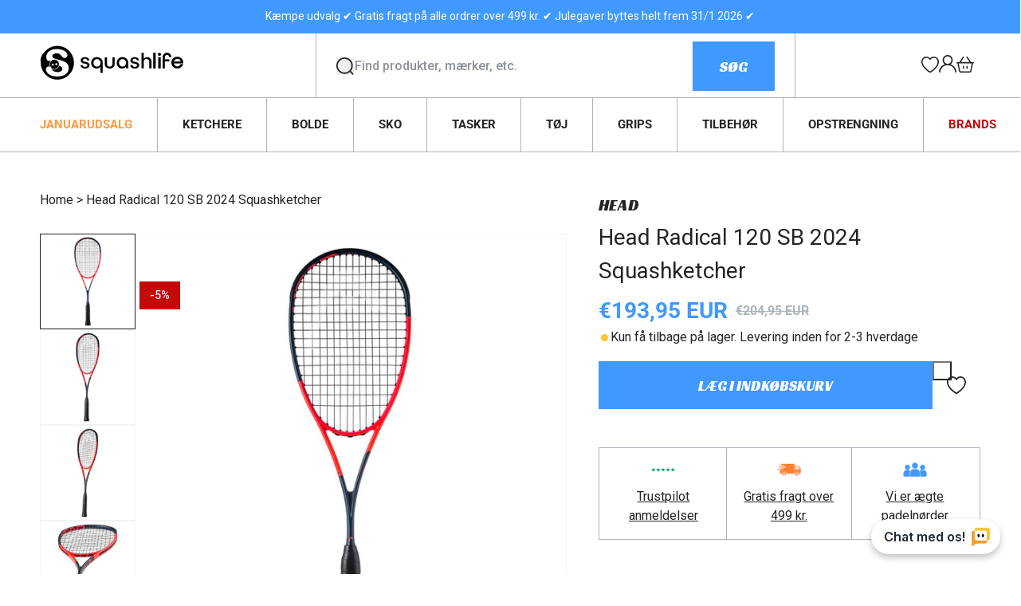

--- FILE ---
content_type: text/html; charset=utf-8
request_url: https://mysquashlife.nl/products/head-radical-120-sb-2024-squashketcher
body_size: 101340
content:
<!doctype html>
<html class="js" lang="da">
  <head>
    <meta charset="utf-8">
    <meta http-equiv="X-UA-Compatible" content="IE=edge">
    <meta name="viewport" content="width=device-width,initial-scale=1">
    <meta name="theme-color" content="">
    <link rel="canonical" href="https://mysquashlife.nl/products/head-radical-120-sb-2024-squashketcher"><link rel="icon" type="image/png" href="//mysquashlife.nl/cdn/shop/files/Untitled_design_-_2023-10-25T123159.737.png?crop=center&height=32&v=1698229926&width=32"><link rel="preconnect" href="https://fonts.shopifycdn.com" crossorigin><title>
      Head Radical 120 SB 2024 Squashketcher
 &ndash; Squashlife</title>

    
      <meta name="description" content="Er du i markedet efter en let topketcher med en smal ramme og overdådigt touch, er Head Radical 120 Slim Body-ketcheren noget for dig! En lav vægt på bare 120 gram og en smal, aerodynamisk ramme gør denne ketcher mere end almindeligt manøvredygtig. Dermed får du en markant fordel i spillet, når du skal slå et drop samt">
    

    

<meta property="og:site_name" content="Squashlife">
<meta property="og:url" content="https://mysquashlife.nl/products/head-radical-120-sb-2024-squashketcher">
<meta property="og:title" content="Head Radical 120 SB 2024 Squashketcher">
<meta property="og:type" content="product">
<meta property="og:description" content="Er du i markedet efter en let topketcher med en smal ramme og overdådigt touch, er Head Radical 120 Slim Body-ketcheren noget for dig! En lav vægt på bare 120 gram og en smal, aerodynamisk ramme gør denne ketcher mere end almindeligt manøvredygtig. Dermed får du en markant fordel i spillet, når du skal slå et drop samt"><meta property="og:image" content="http://mysquashlife.nl/cdn/shop/files/461585.jpg?v=1719401691">
  <meta property="og:image:secure_url" content="https://mysquashlife.nl/cdn/shop/files/461585.jpg?v=1719401691">
  <meta property="og:image:width" content="1000">
  <meta property="og:image:height" content="1000"><meta property="og:price:amount" content="193,95">
  <meta property="og:price:currency" content="EUR"><meta name="twitter:card" content="summary_large_image">
<meta name="twitter:title" content="Head Radical 120 SB 2024 Squashketcher">
<meta name="twitter:description" content="Er du i markedet efter en let topketcher med en smal ramme og overdådigt touch, er Head Radical 120 Slim Body-ketcheren noget for dig! En lav vægt på bare 120 gram og en smal, aerodynamisk ramme gør denne ketcher mere end almindeligt manøvredygtig. Dermed får du en markant fordel i spillet, når du skal slå et drop samt">


    
    <link rel="preconnect" href="https://fonts.googleapis.com">
    <link rel="preconnect" href="https://fonts.gstatic.com" crossorigin>
    <link href="https://fonts.googleapis.com/css2?family=Racing+Sans+One&family=Roboto:ital,wght@0,100;0,300;0,400;0,500;0,700;0,900;1,100;1,300;1,400;1,500;1,700;1,900&display=swap" rel="stylesheet">


    <script src="//mysquashlife.nl/cdn/shop/t/10/assets/constants.js?v=132983761750457495441750149317" defer="defer"></script>
    <script src="//mysquashlife.nl/cdn/shop/t/10/assets/pubsub.js?v=158357773527763999511750149321" defer="defer"></script>
    <script src="//mysquashlife.nl/cdn/shop/t/10/assets/global.js?v=95676114316493891781750165610" defer="defer"></script>
    <script src="//mysquashlife.nl/cdn/shop/t/10/assets/common.js?v=32695450663027504101750165596" defer="defer"></script><script src="//mysquashlife.nl/cdn/shop/t/10/assets/animations.js?v=88693664871331136111750149317" defer="defer"></script><script>window.performance && window.performance.mark && window.performance.mark('shopify.content_for_header.start');</script><meta name="facebook-domain-verification" content="fatvky58y8deib3aypug2hw7r3qv9e">
<meta name="google-site-verification" content="6DmW2YQLAg9l-4g2gu-q5lV6Yt7dXB1TZsE37iBiTtA">
<meta id="shopify-digital-wallet" name="shopify-digital-wallet" content="/65579843801/digital_wallets/dialog">
<meta name="shopify-checkout-api-token" content="d20ae214f86702c8a3af7a23f3495315">
<link rel="alternate" hreflang="x-default" href="https://squashlife.dk/products/head-radical-120-sb-2024-squashketcher">
<link rel="alternate" hreflang="da-NL" href="https://mysquashlife.nl/products/head-radical-120-sb-2024-squashketcher">
<link rel="alternate" hreflang="da-AE" href="https://squashlife.com/products/head-radical-120-sb-2024-squashketcher">
<link rel="alternate" hreflang="da-AT" href="https://squashlife.com/products/head-radical-120-sb-2024-squashketcher">
<link rel="alternate" hreflang="da-BE" href="https://squashlife.com/products/head-radical-120-sb-2024-squashketcher">
<link rel="alternate" hreflang="da-BH" href="https://squashlife.com/products/head-radical-120-sb-2024-squashketcher">
<link rel="alternate" hreflang="da-CZ" href="https://squashlife.com/products/head-radical-120-sb-2024-squashketcher">
<link rel="alternate" hreflang="da-ES" href="https://squashlife.com/products/head-radical-120-sb-2024-squashketcher">
<link rel="alternate" hreflang="da-FI" href="https://squashlife.com/products/head-radical-120-sb-2024-squashketcher">
<link rel="alternate" hreflang="da-GR" href="https://squashlife.com/products/head-radical-120-sb-2024-squashketcher">
<link rel="alternate" hreflang="da-HR" href="https://squashlife.com/products/head-radical-120-sb-2024-squashketcher">
<link rel="alternate" hreflang="da-HU" href="https://squashlife.com/products/head-radical-120-sb-2024-squashketcher">
<link rel="alternate" hreflang="da-IT" href="https://squashlife.com/products/head-radical-120-sb-2024-squashketcher">
<link rel="alternate" hreflang="da-KW" href="https://squashlife.com/products/head-radical-120-sb-2024-squashketcher">
<link rel="alternate" hreflang="da-QA" href="https://squashlife.com/products/head-radical-120-sb-2024-squashketcher">
<link rel="alternate" hreflang="da-SI" href="https://squashlife.com/products/head-radical-120-sb-2024-squashketcher">
<link rel="alternate" hreflang="da-SK" href="https://squashlife.com/products/head-radical-120-sb-2024-squashketcher">
<link rel="alternate" hreflang="da-UA" href="https://squashlife.com/products/head-radical-120-sb-2024-squashketcher">
<link rel="alternate" hreflang="da-DE" href="https://squashlife.de/products/head-radical-120-sb-2024-squashketcher">
<link rel="alternate" hreflang="da-DK" href="https://squashlife.dk/products/head-radical-120-sb-2024-squashketcher">
<link rel="alternate" hreflang="da-FR" href="https://squashlife.fr/products/head-radical-120-sb-2024-squashketcher">
<link rel="alternate" hreflang="da-PL" href="https://squashlife.pl/products/head-radical-120-sb-2024-squashketcher">
<link rel="alternate" type="application/json+oembed" href="https://mysquashlife.nl/products/head-radical-120-sb-2024-squashketcher.oembed">
<script async="async" src="/checkouts/internal/preloads.js?locale=da-NL"></script>
<script id="apple-pay-shop-capabilities" type="application/json">{"shopId":65579843801,"countryCode":"DK","currencyCode":"EUR","merchantCapabilities":["supports3DS"],"merchantId":"gid:\/\/shopify\/Shop\/65579843801","merchantName":"Squashlife","requiredBillingContactFields":["postalAddress","email","phone"],"requiredShippingContactFields":["postalAddress","email","phone"],"shippingType":"shipping","supportedNetworks":["visa","maestro","masterCard","amex"],"total":{"type":"pending","label":"Squashlife","amount":"1.00"},"shopifyPaymentsEnabled":true,"supportsSubscriptions":true}</script>
<script id="shopify-features" type="application/json">{"accessToken":"d20ae214f86702c8a3af7a23f3495315","betas":["rich-media-storefront-analytics"],"domain":"mysquashlife.nl","predictiveSearch":true,"shopId":65579843801,"locale":"da"}</script>
<script>var Shopify = Shopify || {};
Shopify.shop = "squashlife.myshopify.com";
Shopify.locale = "da";
Shopify.currency = {"active":"EUR","rate":"0.13652088"};
Shopify.country = "NL";
Shopify.theme = {"name":"mypadellife\/squashlife.dk","id":180808974659,"schema_name":"Dawn","schema_version":"15.0.0","theme_store_id":null,"role":"main"};
Shopify.theme.handle = "null";
Shopify.theme.style = {"id":null,"handle":null};
Shopify.cdnHost = "mysquashlife.nl/cdn";
Shopify.routes = Shopify.routes || {};
Shopify.routes.root = "/";</script>
<script type="module">!function(o){(o.Shopify=o.Shopify||{}).modules=!0}(window);</script>
<script>!function(o){function n(){var o=[];function n(){o.push(Array.prototype.slice.apply(arguments))}return n.q=o,n}var t=o.Shopify=o.Shopify||{};t.loadFeatures=n(),t.autoloadFeatures=n()}(window);</script>
<script id="shop-js-analytics" type="application/json">{"pageType":"product"}</script>
<script defer="defer" async type="module" src="//mysquashlife.nl/cdn/shopifycloud/shop-js/modules/v2/client.init-shop-cart-sync_Boo8R5bA.da.esm.js"></script>
<script defer="defer" async type="module" src="//mysquashlife.nl/cdn/shopifycloud/shop-js/modules/v2/chunk.common_BxBg1k80.esm.js"></script>
<script type="module">
  await import("//mysquashlife.nl/cdn/shopifycloud/shop-js/modules/v2/client.init-shop-cart-sync_Boo8R5bA.da.esm.js");
await import("//mysquashlife.nl/cdn/shopifycloud/shop-js/modules/v2/chunk.common_BxBg1k80.esm.js");

  window.Shopify.SignInWithShop?.initShopCartSync?.({"fedCMEnabled":true,"windoidEnabled":true});

</script>
<script>(function() {
  var isLoaded = false;
  function asyncLoad() {
    if (isLoaded) return;
    isLoaded = true;
    var urls = ["https:\/\/cdn.logbase.io\/lb-upsell-wrapper.js?shop=squashlife.myshopify.com","https:\/\/static.klaviyo.com\/onsite\/js\/WGKBhE\/klaviyo.js?company_id=WGKBhE\u0026shop=squashlife.myshopify.com","\/\/cdn.shopify.com\/proxy\/2e8a5e64dbd8000ae9f0d3bc5d8fb1aa0d7ad5f6c1e3b00f3172eea3f26accfb\/widget.cdn.sprii.io\/sprii-checkout-shopify.js?ver=1729517665919\u0026shop=squashlife.myshopify.com\u0026sp-cache-control=cHVibGljLCBtYXgtYWdlPTkwMA","https:\/\/api.fastbundle.co\/scripts\/src.js?shop=squashlife.myshopify.com","https:\/\/api.fastbundle.co\/scripts\/script_tag.js?shop=squashlife.myshopify.com"];
    for (var i = 0; i < urls.length; i++) {
      var s = document.createElement('script');
      s.type = 'text/javascript';
      s.async = true;
      s.src = urls[i];
      var x = document.getElementsByTagName('script')[0];
      x.parentNode.insertBefore(s, x);
    }
  };
  if(window.attachEvent) {
    window.attachEvent('onload', asyncLoad);
  } else {
    window.addEventListener('load', asyncLoad, false);
  }
})();</script>
<script id="__st">var __st={"a":65579843801,"offset":3600,"reqid":"3e973ad8-fabd-4382-b415-c3b8d70cdb13-1768422782","pageurl":"mysquashlife.nl\/products\/head-radical-120-sb-2024-squashketcher","u":"bfb61d1a29cc","p":"product","rtyp":"product","rid":9403929854275};</script>
<script>window.ShopifyPaypalV4VisibilityTracking = true;</script>
<script id="captcha-bootstrap">!function(){'use strict';const t='contact',e='account',n='new_comment',o=[[t,t],['blogs',n],['comments',n],[t,'customer']],c=[[e,'customer_login'],[e,'guest_login'],[e,'recover_customer_password'],[e,'create_customer']],r=t=>t.map((([t,e])=>`form[action*='/${t}']:not([data-nocaptcha='true']) input[name='form_type'][value='${e}']`)).join(','),a=t=>()=>t?[...document.querySelectorAll(t)].map((t=>t.form)):[];function s(){const t=[...o],e=r(t);return a(e)}const i='password',u='form_key',d=['recaptcha-v3-token','g-recaptcha-response','h-captcha-response',i],f=()=>{try{return window.sessionStorage}catch{return}},m='__shopify_v',_=t=>t.elements[u];function p(t,e,n=!1){try{const o=window.sessionStorage,c=JSON.parse(o.getItem(e)),{data:r}=function(t){const{data:e,action:n}=t;return t[m]||n?{data:e,action:n}:{data:t,action:n}}(c);for(const[e,n]of Object.entries(r))t.elements[e]&&(t.elements[e].value=n);n&&o.removeItem(e)}catch(o){console.error('form repopulation failed',{error:o})}}const l='form_type',E='cptcha';function T(t){t.dataset[E]=!0}const w=window,h=w.document,L='Shopify',v='ce_forms',y='captcha';let A=!1;((t,e)=>{const n=(g='f06e6c50-85a8-45c8-87d0-21a2b65856fe',I='https://cdn.shopify.com/shopifycloud/storefront-forms-hcaptcha/ce_storefront_forms_captcha_hcaptcha.v1.5.2.iife.js',D={infoText:'Beskyttet af hCaptcha',privacyText:'Beskyttelse af persondata',termsText:'Vilkår'},(t,e,n)=>{const o=w[L][v],c=o.bindForm;if(c)return c(t,g,e,D).then(n);var r;o.q.push([[t,g,e,D],n]),r=I,A||(h.body.append(Object.assign(h.createElement('script'),{id:'captcha-provider',async:!0,src:r})),A=!0)});var g,I,D;w[L]=w[L]||{},w[L][v]=w[L][v]||{},w[L][v].q=[],w[L][y]=w[L][y]||{},w[L][y].protect=function(t,e){n(t,void 0,e),T(t)},Object.freeze(w[L][y]),function(t,e,n,w,h,L){const[v,y,A,g]=function(t,e,n){const i=e?o:[],u=t?c:[],d=[...i,...u],f=r(d),m=r(i),_=r(d.filter((([t,e])=>n.includes(e))));return[a(f),a(m),a(_),s()]}(w,h,L),I=t=>{const e=t.target;return e instanceof HTMLFormElement?e:e&&e.form},D=t=>v().includes(t);t.addEventListener('submit',(t=>{const e=I(t);if(!e)return;const n=D(e)&&!e.dataset.hcaptchaBound&&!e.dataset.recaptchaBound,o=_(e),c=g().includes(e)&&(!o||!o.value);(n||c)&&t.preventDefault(),c&&!n&&(function(t){try{if(!f())return;!function(t){const e=f();if(!e)return;const n=_(t);if(!n)return;const o=n.value;o&&e.removeItem(o)}(t);const e=Array.from(Array(32),(()=>Math.random().toString(36)[2])).join('');!function(t,e){_(t)||t.append(Object.assign(document.createElement('input'),{type:'hidden',name:u})),t.elements[u].value=e}(t,e),function(t,e){const n=f();if(!n)return;const o=[...t.querySelectorAll(`input[type='${i}']`)].map((({name:t})=>t)),c=[...d,...o],r={};for(const[a,s]of new FormData(t).entries())c.includes(a)||(r[a]=s);n.setItem(e,JSON.stringify({[m]:1,action:t.action,data:r}))}(t,e)}catch(e){console.error('failed to persist form',e)}}(e),e.submit())}));const S=(t,e)=>{t&&!t.dataset[E]&&(n(t,e.some((e=>e===t))),T(t))};for(const o of['focusin','change'])t.addEventListener(o,(t=>{const e=I(t);D(e)&&S(e,y())}));const B=e.get('form_key'),M=e.get(l),P=B&&M;t.addEventListener('DOMContentLoaded',(()=>{const t=y();if(P)for(const e of t)e.elements[l].value===M&&p(e,B);[...new Set([...A(),...v().filter((t=>'true'===t.dataset.shopifyCaptcha))])].forEach((e=>S(e,t)))}))}(h,new URLSearchParams(w.location.search),n,t,e,['guest_login'])})(!1,!0)}();</script>
<script integrity="sha256-4kQ18oKyAcykRKYeNunJcIwy7WH5gtpwJnB7kiuLZ1E=" data-source-attribution="shopify.loadfeatures" defer="defer" src="//mysquashlife.nl/cdn/shopifycloud/storefront/assets/storefront/load_feature-a0a9edcb.js" crossorigin="anonymous"></script>
<script data-source-attribution="shopify.dynamic_checkout.dynamic.init">var Shopify=Shopify||{};Shopify.PaymentButton=Shopify.PaymentButton||{isStorefrontPortableWallets:!0,init:function(){window.Shopify.PaymentButton.init=function(){};var t=document.createElement("script");t.src="https://mysquashlife.nl/cdn/shopifycloud/portable-wallets/latest/portable-wallets.da.js",t.type="module",document.head.appendChild(t)}};
</script>
<script data-source-attribution="shopify.dynamic_checkout.buyer_consent">
  function portableWalletsHideBuyerConsent(e){var t=document.getElementById("shopify-buyer-consent"),n=document.getElementById("shopify-subscription-policy-button");t&&n&&(t.classList.add("hidden"),t.setAttribute("aria-hidden","true"),n.removeEventListener("click",e))}function portableWalletsShowBuyerConsent(e){var t=document.getElementById("shopify-buyer-consent"),n=document.getElementById("shopify-subscription-policy-button");t&&n&&(t.classList.remove("hidden"),t.removeAttribute("aria-hidden"),n.addEventListener("click",e))}window.Shopify?.PaymentButton&&(window.Shopify.PaymentButton.hideBuyerConsent=portableWalletsHideBuyerConsent,window.Shopify.PaymentButton.showBuyerConsent=portableWalletsShowBuyerConsent);
</script>
<script data-source-attribution="shopify.dynamic_checkout.cart.bootstrap">document.addEventListener("DOMContentLoaded",(function(){function t(){return document.querySelector("shopify-accelerated-checkout-cart, shopify-accelerated-checkout")}if(t())Shopify.PaymentButton.init();else{new MutationObserver((function(e,n){t()&&(Shopify.PaymentButton.init(),n.disconnect())})).observe(document.body,{childList:!0,subtree:!0})}}));
</script>
<link id="shopify-accelerated-checkout-styles" rel="stylesheet" media="screen" href="https://mysquashlife.nl/cdn/shopifycloud/portable-wallets/latest/accelerated-checkout-backwards-compat.css" crossorigin="anonymous">
<style id="shopify-accelerated-checkout-cart">
        #shopify-buyer-consent {
  margin-top: 1em;
  display: inline-block;
  width: 100%;
}

#shopify-buyer-consent.hidden {
  display: none;
}

#shopify-subscription-policy-button {
  background: none;
  border: none;
  padding: 0;
  text-decoration: underline;
  font-size: inherit;
  cursor: pointer;
}

#shopify-subscription-policy-button::before {
  box-shadow: none;
}

      </style>
<script id="sections-script" data-sections="header" defer="defer" src="//mysquashlife.nl/cdn/shop/t/10/compiled_assets/scripts.js?1269"></script>
<script>window.performance && window.performance.mark && window.performance.mark('shopify.content_for_header.end');</script>


    <style data-shopify>
      @font-face {
  font-family: Roboto;
  font-weight: 400;
  font-style: normal;
  font-display: swap;
  src: url("//mysquashlife.nl/cdn/fonts/roboto/roboto_n4.2019d890f07b1852f56ce63ba45b2db45d852cba.woff2") format("woff2"),
       url("//mysquashlife.nl/cdn/fonts/roboto/roboto_n4.238690e0007583582327135619c5f7971652fa9d.woff") format("woff");
}

      @font-face {
  font-family: Roboto;
  font-weight: 700;
  font-style: normal;
  font-display: swap;
  src: url("//mysquashlife.nl/cdn/fonts/roboto/roboto_n7.f38007a10afbbde8976c4056bfe890710d51dec2.woff2") format("woff2"),
       url("//mysquashlife.nl/cdn/fonts/roboto/roboto_n7.94bfdd3e80c7be00e128703d245c207769d763f9.woff") format("woff");
}

      @font-face {
  font-family: Roboto;
  font-weight: 400;
  font-style: italic;
  font-display: swap;
  src: url("//mysquashlife.nl/cdn/fonts/roboto/roboto_i4.57ce898ccda22ee84f49e6b57ae302250655e2d4.woff2") format("woff2"),
       url("//mysquashlife.nl/cdn/fonts/roboto/roboto_i4.b21f3bd061cbcb83b824ae8c7671a82587b264bf.woff") format("woff");
}

      @font-face {
  font-family: Roboto;
  font-weight: 700;
  font-style: italic;
  font-display: swap;
  src: url("//mysquashlife.nl/cdn/fonts/roboto/roboto_i7.7ccaf9410746f2c53340607c42c43f90a9005937.woff2") format("woff2"),
       url("//mysquashlife.nl/cdn/fonts/roboto/roboto_i7.49ec21cdd7148292bffea74c62c0df6e93551516.woff") format("woff");
}

      @font-face {
  font-family: Roboto;
  font-weight: 400;
  font-style: normal;
  font-display: swap;
  src: url("//mysquashlife.nl/cdn/fonts/roboto/roboto_n4.2019d890f07b1852f56ce63ba45b2db45d852cba.woff2") format("woff2"),
       url("//mysquashlife.nl/cdn/fonts/roboto/roboto_n4.238690e0007583582327135619c5f7971652fa9d.woff") format("woff");
}


      
        :root,
        .color-scheme-1 {
          --color-background: 255,255,255;
        
          --gradient-background: #ffffff;
        

        

        --color-foreground: 36,36,36;
        --color-background-contrast: 191,191,191;
        --color-shadow: 18,18,18;
        --color-button: 18,18,18;
        --color-button-text: 255,255,255;
        --color-secondary-button: 255,255,255;
        --color-secondary-button-text: 18,18,18;
        --color-link: 18,18,18;
        --color-badge-foreground: 36,36,36;
        --color-badge-background: 255,255,255;
        --color-badge-border: 36,36,36;
        --payment-terms-background-color: rgb(255 255 255);
      }
      
        
        .color-scheme-2 {
          --color-background: 223,225,231;
        
          --gradient-background: #dfe1e7;
        

        

        --color-foreground: 36,36,36;
        --color-background-contrast: 150,157,176;
        --color-shadow: 36,36,36;
        --color-button: 36,36,36;
        --color-button-text: 243,243,243;
        --color-secondary-button: 223,225,231;
        --color-secondary-button-text: 36,36,36;
        --color-link: 36,36,36;
        --color-badge-foreground: 36,36,36;
        --color-badge-background: 223,225,231;
        --color-badge-border: 36,36,36;
        --payment-terms-background-color: rgb(223 225 231);
      }
      
        
        .color-scheme-3 {
          --color-background: 246,247,250;
        
          --gradient-background: #f6f7fa;
        

        

        --color-foreground: 36,36,36;
        --color-background-contrast: 164,174,204;
        --color-shadow: 18,18,18;
        --color-button: 255,255,255;
        --color-button-text: 0,0,0;
        --color-secondary-button: 246,247,250;
        --color-secondary-button-text: 18,18,18;
        --color-link: 18,18,18;
        --color-badge-foreground: 36,36,36;
        --color-badge-background: 246,247,250;
        --color-badge-border: 36,36,36;
        --payment-terms-background-color: rgb(246 247 250);
      }
      
        
        .color-scheme-4 {
          --color-background: 36,36,36;
        
          --gradient-background: #242424;
        

        

        --color-foreground: 255,255,255;
        --color-background-contrast: 49,49,49;
        --color-shadow: 18,18,18;
        --color-button: 255,255,255;
        --color-button-text: 18,18,18;
        --color-secondary-button: 36,36,36;
        --color-secondary-button-text: 255,255,255;
        --color-link: 255,255,255;
        --color-badge-foreground: 255,255,255;
        --color-badge-background: 36,36,36;
        --color-badge-border: 255,255,255;
        --payment-terms-background-color: rgb(36 36 36);
      }
      
        
        .color-scheme-5 {
          --color-background: 64,153,255;
        
          --gradient-background: #4099ff;
        

        

        --color-foreground: 255,255,255;
        --color-background-contrast: 0,89,192;
        --color-shadow: 18,18,18;
        --color-button: 255,255,255;
        --color-button-text: 64,153,255;
        --color-secondary-button: 64,153,255;
        --color-secondary-button-text: 255,255,255;
        --color-link: 255,255,255;
        --color-badge-foreground: 255,255,255;
        --color-badge-background: 64,153,255;
        --color-badge-border: 255,255,255;
        --payment-terms-background-color: rgb(64 153 255);
      }
      

      body, .color-scheme-1, .color-scheme-2, .color-scheme-3, .color-scheme-4, .color-scheme-5 {
        color: rgba(var(--color-foreground), 1);
        background-color: rgb(var(--color-background));
      }

      :root {
        --font-body-family: Roboto, sans-serif;
        --font-body-style: normal;
        --font-body-weight: 400;
        --font-body-weight-bold: 700;

        --font-heading-family: Roboto, sans-serif;
        --font-heading-style: normal;
        --font-heading-weight: 400;

        --font-body-scale: 1.0;
        --font-heading-scale: 1.0;

        --media-padding: px;
        --media-border-opacity: 0.05;
        --media-border-width: 1px;
        --media-radius: 0px;
        --media-shadow-opacity: 0.0;
        --media-shadow-horizontal-offset: 0px;
        --media-shadow-vertical-offset: 4px;
        --media-shadow-blur-radius: 5px;
        --media-shadow-visible: 0;

        --page-width: 144rem;
        --page-width-margin: 0rem;

        --product-card-image-padding: 0.0rem;
        --product-card-corner-radius: 0.0rem;
        --product-card-text-alignment: left;
        --product-card-border-width: 0.0rem;
        --product-card-border-opacity: 0.1;
        --product-card-shadow-opacity: 0.0;
        --product-card-shadow-visible: 0;
        --product-card-shadow-horizontal-offset: 0.0rem;
        --product-card-shadow-vertical-offset: 0.4rem;
        --product-card-shadow-blur-radius: 0.5rem;

        --collection-card-image-padding: 0.0rem;
        --collection-card-corner-radius: 0.0rem;
        --collection-card-text-alignment: left;
        --collection-card-border-width: 0.0rem;
        --collection-card-border-opacity: 0.1;
        --collection-card-shadow-opacity: 0.0;
        --collection-card-shadow-visible: 0;
        --collection-card-shadow-horizontal-offset: 0.0rem;
        --collection-card-shadow-vertical-offset: 0.4rem;
        --collection-card-shadow-blur-radius: 0.5rem;

        --blog-card-image-padding: 0.0rem;
        --blog-card-corner-radius: 0.0rem;
        --blog-card-text-alignment: left;
        --blog-card-border-width: 0.0rem;
        --blog-card-border-opacity: 0.1;
        --blog-card-shadow-opacity: 0.0;
        --blog-card-shadow-visible: 0;
        --blog-card-shadow-horizontal-offset: 0.0rem;
        --blog-card-shadow-vertical-offset: 0.4rem;
        --blog-card-shadow-blur-radius: 0.5rem;

        --badge-corner-radius: 4.0rem;

        --popup-border-width: 1px;
        --popup-border-opacity: 0.1;
        --popup-corner-radius: 0px;
        --popup-shadow-opacity: 0.05;
        --popup-shadow-horizontal-offset: 0px;
        --popup-shadow-vertical-offset: 4px;
        --popup-shadow-blur-radius: 5px;

        --drawer-border-width: 1px;
        --drawer-border-opacity: 0.1;
        --drawer-shadow-opacity: 0.0;
        --drawer-shadow-horizontal-offset: 0px;
        --drawer-shadow-vertical-offset: 4px;
        --drawer-shadow-blur-radius: 5px;

        --spacing-sections-desktop: 0px;
        --spacing-sections-mobile: 0px;

        --grid-desktop-vertical-spacing: 30px;
        --grid-desktop-horizontal-spacing: 16px;
        --grid-mobile-vertical-spacing: 15px;
        --grid-mobile-horizontal-spacing: 8px;

        --text-boxes-border-opacity: 0.1;
        --text-boxes-border-width: 0px;
        --text-boxes-radius: 0px;
        --text-boxes-shadow-opacity: 0.0;
        --text-boxes-shadow-visible: 0;
        --text-boxes-shadow-horizontal-offset: 0px;
        --text-boxes-shadow-vertical-offset: 4px;
        --text-boxes-shadow-blur-radius: 5px;

        --buttons-radius: 0px;
        --buttons-radius-outset: 0px;
        --buttons-border-width: 1px;
        --buttons-border-opacity: 1.0;
        --buttons-shadow-opacity: 0.0;
        --buttons-shadow-visible: 0;
        --buttons-shadow-horizontal-offset: 0px;
        --buttons-shadow-vertical-offset: 4px;
        --buttons-shadow-blur-radius: 5px;
        --buttons-border-offset: 0px;

        --inputs-radius: 0px;
        --inputs-border-width: 1px;
        --inputs-border-opacity: 0.55;
        --inputs-shadow-opacity: 0.0;
        --inputs-shadow-horizontal-offset: 0px;
        --inputs-margin-offset: 0px;
        --inputs-shadow-vertical-offset: 4px;
        --inputs-shadow-blur-radius: 5px;
        --inputs-radius-outset: 0px;

        --variant-pills-radius: 0px;
        --variant-pills-border-width: 1px;
        --variant-pills-border-opacity: 0.55;
        --variant-pills-shadow-opacity: 0.0;
        --variant-pills-shadow-horizontal-offset: 0px;
        --variant-pills-shadow-vertical-offset: 4px;
        --variant-pills-shadow-blur-radius: 5px;
      }

      *,
      *::before,
      *::after {
        box-sizing: inherit;
      }

      html {
        box-sizing: border-box;
        font-size: calc(var(--font-body-scale) * 62.5%);
        height: 100%;
      }

      body {
        display: grid;
        grid-template-rows: auto auto 1fr auto;
        grid-template-columns: 100%;
        min-height: 100%;
        margin: 0;
        font-size: 1.4rem;
        line-height: 1.5;
        letter-spacing: 0;
        font-family: var(--font-body-family);
        font-style: var(--font-body-style);
        font-weight: var(--font-body-weight);
        scroll-behavior: smooth;
      }
      .st-atc-button {
        background-image: url(//mysquashlife.nl/cdn/shopifycloud/storefront/assets/no-image-100-2a702f30_small.gif);
      }

      @media screen and (min-width: 750px) {
        body {
          font-size: 1.6rem;
        }
      }
    </style>

    <link href="//mysquashlife.nl/cdn/shop/t/10/assets/base.css?v=29776424963588060521763623768" rel="stylesheet" type="text/css" media="all" />

      <link rel="preload" as="font" href="//mysquashlife.nl/cdn/fonts/roboto/roboto_n4.2019d890f07b1852f56ce63ba45b2db45d852cba.woff2" type="font/woff2" crossorigin>
      

      <link rel="preload" as="font" href="//mysquashlife.nl/cdn/fonts/roboto/roboto_n4.2019d890f07b1852f56ce63ba45b2db45d852cba.woff2" type="font/woff2" crossorigin>
      
<link href="//mysquashlife.nl/cdn/shop/t/10/assets/component-localization-form.css?v=178873742827393079691750149325" rel="stylesheet" type="text/css" media="all" />
      <script src="//mysquashlife.nl/cdn/shop/t/10/assets/localization-form.js?v=144176611646395275351750149315" defer="defer"></script><link
        rel="stylesheet"
        href="//mysquashlife.nl/cdn/shop/t/10/assets/component-predictive-search.css?v=161373841697100742891750149323"
        media="print"
        onload="this.media='all'"
      ><script>
      if (Shopify.designMode) {
        document.documentElement.classList.add('shopify-design-mode');
      }
    </script>
    <script src="https://cdn.herodesk.io/livechat.js?wid=c1b029fda0be88"></script>

  <!-- BEGIN app block: shopify://apps/klaviyo-email-marketing-sms/blocks/klaviyo-onsite-embed/2632fe16-c075-4321-a88b-50b567f42507 -->















  <script>
    window.klaviyoReviewsProductDesignMode = false
  </script>







<!-- END app block --><!-- BEGIN app block: shopify://apps/swishlist-simple-wishlist/blocks/wishlist_settings/bfcb80f2-f00d-42ae-909a-9f00c726327b --><style id="st-wishlist-custom-css">  </style><!-- BEGIN app snippet: wishlist_styles --><style> :root{ --st-add-icon-color: ; --st-added-icon-color: ; --st-loading-icon-color: ; --st-atc-button-border-radius: ; --st-atc-button-color: ; --st-atc-button-background-color: ; }  /* .st-wishlist-button, #st_wishlist_icons, .st-wishlist-details-button{ display: none; } */  #st_wishlist_icons { display: none; }  .st-wishlist-initialized .st-wishlist-button{ display: flex; }  .st-wishlist-loading-icon{ color: var(--st-loading-icon-color) }  .st-wishlist-button:not([data-type="details"]) .st-wishlist-icon{ color: var(--st-add-icon-color) }  .st-wishlist-button.st-is-added:not([data-type="details"]) .st-wishlist-icon{ color: var(--st-added-icon-color) }  .st-wishlist-button.st-is-loading:not([data-type="details"]) .st-wishlist-icon{ color: var(--st-loading-icon-color) }  .st-wishlist-initialized { .st-wishlist-details-button--header-icon, .st-wishlist-details-button { display: flex; } }  .st-initialized.st-wishlist-details-button--header-icon, .st-initialized.st-wishlist-details-button{ display: flex; }  .st-wishlist-details-button .st-wishlist-icon{ color: var(--icon-color); } </style>  <!-- END app snippet --><link rel="stylesheet" href="https://cdn.shopify.com/extensions/019bb58f-b86a-76d9-ae2b-ff541fc36c09/swishlist-386/assets/st_wl_styles.min.css" media="print" onload="this.media='all'" > <noscript><link href="//cdn.shopify.com/extensions/019bb58f-b86a-76d9-ae2b-ff541fc36c09/swishlist-386/assets/st_wl_styles.min.css" rel="stylesheet" type="text/css" media="all" /></noscript>               <template id="st_wishlist_template">  <!-- BEGIN app snippet: wishlist_drawer --> <div class="st-wishlist-details st-wishlist-details--drawer st-wishlist-details--right st-is-loading "> <div class="st-wishlist-details_overlay"><span></span></div>  <div class="st-wishlist-details_wrapper"> <div class="st-wishlist-details_header"> <div class="st-wishlist-details_title st-flex st-justify-between"> <div class="st-h3 h2">Min Ønskeliste</div> <button class="st-close-button" aria-label="Luk ønskeliste" title="Luk ønskeliste" > X </button> </div><div class="st-wishlist-details_shares"><!-- BEGIN app snippet: wishlist_shares --><ul class="st-wishlist-shares st-list-style-none st-flex st-gap-20 st-justify-center" data-list=""> <li class="st-wishlist-share-item st-wishlist-share-item--facebook"> <button class="st-share-button" data-type="facebook" aria-label="Del på Facebook" title="Del på Facebook" > <svg class="st-icon" width="24px" height="24px" viewBox="0 0 24 24" enable-background="new 0 0 24 24" > <g><path fill="currentColor" d="M18.768,7.465H14.5V5.56c0-0.896,0.594-1.105,1.012-1.105s2.988,0,2.988,0V0.513L14.171,0.5C10.244,0.5,9.5,3.438,9.5,5.32 v2.145h-3v4h3c0,5.212,0,12,0,12h5c0,0,0-6.85,0-12h3.851L18.768,7.465z"></path></g> </svg> </button> </li> <li class="st-wishlist-share-item st-wishlist-share-item--pinterest"> <button class="st-share-button" data-type="pinterest" aria-label="Fastgør på Pinterest" title="Fastgør på Pinterest" > <svg class="st-icon" width="24px" height="24px" viewBox="0 0 24 24" enable-background="new 0 0 24 24" > <path fill="currentColor" d="M12.137,0.5C5.86,0.5,2.695,5,2.695,8.752c0,2.272,0.8 ,4.295,2.705,5.047c0.303,0.124,0.574,0.004,0.661-0.33 c0.062-0.231,0.206-0.816,0.271-1.061c0.088-0.331,0.055-0.446-0.19-0.736c-0.532-0.626-0.872-1.439-0.872-2.59 c0-3.339,2.498-6.328,6.505-6.328c3.548,0,5.497,2.168,5.497,5.063c0,3.809-1.687,7.024-4.189,7.024 c-1.382,0-2.416-1.142-2.085-2.545c0.397-1.675,1.167-3.479,1.167-4.688c0-1.081-0.58-1.983-1.782-1.983 c-1.413,0-2.548,1.461-2.548,3.42c0,1.247,0.422,2.09,0.422,2.09s-1.445,6.126-1.699,7.199c-0.505,2.137-0.076,4.756-0.04,5.02 c0.021,0.157,0.224,0.195,0.314,0.078c0.13-0.171,1.813-2.25,2.385-4.325c0.162-0.589,0.929-3.632,0.929-3.632 c0.459,0.876,1.801,1.646,3.228,1.646c4.247,0,7.128-3.871,7.128-9.053C20.5,4.15,17.182,0.5,12.137,0.5z"></path> </svg> </button> </li> <li class="st-wishlist-share-item st-wishlist-share-item--twitter"> <button class="st-share-button" data-type="twitter" aria-label="Tweet på Twitter" title="Tweet på Twitter" > <svg class="st-icon" width="24px" height="24px" xmlns="http://www.w3.org/2000/svg" viewBox="0 0 512 512" > <!--!Font Awesome Free 6.7.2 by @fontawesome - https://fontawesome.com License - https://fontawesome.com/license/free Copyright 2025 Fonticons, Inc.--> <path fill="currentColor" d="M389.2 48h70.6L305.6 224.2 487 464H345L233.7 318.6 106.5 464H35.8L200.7 275.5 26.8 48H172.4L272.9 180.9 389.2 48zM364.4 421.8h39.1L151.1 88h-42L364.4 421.8z"/> </svg> </button> </li> <li class="st-wishlist-share-item st-wishlist-share-item--whatsapp"> <button class="st-share-button" data-type="whatsapp" aria-label="Del på WhatsApp" title="Del på WhatsApp" > <svg class="st-icon" xmlns="http://www.w3.org/2000/svg" viewBox="0 0 448 512"> <path fill="currentColor" d="M380.9 97.1C339 55.1 283.2 32 223.9 32c-122.4 0-222 99.6-222 222 0 39.1 10.2 77.3 29.6 111L0 480l117.7-30.9c32.4 17.7 68.9 27 106.1 27h.1c122.3 0 224.1-99.6 224.1-222 0-59.3-25.2-115-67.1-157zm-157 341.6c-33.2 0-65.7-8.9-94-25.7l-6.7-4-69.8 18.3L72 359.2l-4.4-7c-18.5-29.4-28.2-63.3-28.2-98.2 0-101.7 82.8-184.5 184.6-184.5 49.3 0 95.6 19.2 130.4 54.1 34.8 34.9 56.2 81.2 56.1 130.5 0 101.8-84.9 184.6-186.6 184.6zm101.2-138.2c-5.5-2.8-32.8-16.2-37.9-18-5.1-1.9-8.8-2.8-12.5 2.8-3.7 5.6-14.3 18-17.6 21.8-3.2 3.7-6.5 4.2-12 1.4-32.6-16.3-54-29.1-75.5-66-5.7-9.8 5.7-9.1 16.3-30.3 1.8-3.7 .9-6.9-.5-9.7-1.4-2.8-12.5-30.1-17.1-41.2-4.5-10.8-9.1-9.3-12.5-9.5-3.2-.2-6.9-.2-10.6-.2-3.7 0-9.7 1.4-14.8 6.9-5.1 5.6-19.4 19-19.4 46.3 0 27.3 19.9 53.7 22.6 57.4 2.8 3.7 39.1 59.7 94.8 83.8 35.2 15.2 49 16.5 66.6 13.9 10.7-1.6 32.8-13.4 37.4-26.4 4.6-13 4.6-24.1 3.2-26.4-1.3-2.5-5-3.9-10.5-6.6z"/> </svg> </button> </li> <li class="st-wishlist-share-item st-wishlist-share-item--email"> <button class="st-share-button" data-type="email" aria-label="Del via Email" title="Del via Email" > <svg class="st-icon" width="24px" height="24px" viewBox="0 0 24 24" enable-background="new 0 0 24 24" > <path fill="currentColor" d="M22,4H2C0.897,4,0,4.897,0,6v12c0,1.103,0.897,2,2,2h20c1.103,0,2-0.897,2-2V6C24,4.897,23.103,4,22,4z M7.248,14.434 l-3.5,2C3.67,16.479,3.584,16.5,3.5,16.5c-0.174,0-0.342-0.09-0.435-0.252c-0.137-0.239-0.054-0.545,0.186-0.682l3.5-2 c0.24-0.137,0.545-0.054,0.682,0.186C7.571,13.992,7.488,14.297,7.248,14.434z M12,14.5c-0.094,0-0.189-0.026-0.271-0.08l-8.5-5.5 C2.997,8.77,2.93,8.46,3.081,8.229c0.15-0.23,0.459-0.298,0.691-0.147L12,13.405l8.229-5.324c0.232-0.15,0.542-0.084,0.691,0.147 c0.15,0.232,0.083,0.542-0.148,0.691l-8.5,5.5C12.189,14.474,12.095,14.5,12,14.5z M20.934,16.248 C20.842,16.41,20.673,16.5,20.5,16.5c-0.084,0-0.169-0.021-0.248-0.065l-3.5-2c-0.24-0.137-0.323-0.442-0.186-0.682 s0.443-0.322,0.682-0.186l3.5,2C20.988,15.703,21.071,16.009,20.934,16.248z"></path> </svg> </button> </li> <li class="st-wishlist-share-item st-wishlist-share-item--copy_link"> <button class="st-share-button" data-type="copy_link" aria-label="Kopier til Udklipsholder" title="Kopier til Udklipsholder" > <svg class="st-icon" width="24" height="24" viewBox="0 0 512 512"> <path fill="currentColor" d="M459.654,233.373l-90.531,90.5c-49.969,50-131.031,50-181,0c-7.875-7.844-14.031-16.688-19.438-25.813 l42.063-42.063c2-2.016,4.469-3.172,6.828-4.531c2.906,9.938,7.984,19.344,15.797,27.156c24.953,24.969,65.563,24.938,90.5,0 l90.5-90.5c24.969-24.969,24.969-65.563,0-90.516c-24.938-24.953-65.531-24.953-90.5,0l-32.188,32.219 c-26.109-10.172-54.25-12.906-81.641-8.891l68.578-68.578c50-49.984,131.031-49.984,181.031,0 C509.623,102.342,509.623,183.389,459.654,233.373z M220.326,382.186l-32.203,32.219c-24.953,24.938-65.563,24.938-90.516,0 c-24.953-24.969-24.953-65.563,0-90.531l90.516-90.5c24.969-24.969,65.547-24.969,90.5,0c7.797,7.797,12.875,17.203,15.813,27.125 c2.375-1.375,4.813-2.5,6.813-4.5l42.063-42.047c-5.375-9.156-11.563-17.969-19.438-25.828c-49.969-49.984-131.031-49.984-181.016,0 l-90.5,90.5c-49.984,50-49.984,131.031,0,181.031c49.984,49.969,131.031,49.969,181.016,0l68.594-68.594 C274.561,395.092,246.42,392.342,220.326,382.186z"></path> </svg> <span>Kopieret</span> </button> </li> </ul> <div class="st-email-options-popup-content"> <button class="st-email-options-popup-close-button"id="stEmailModalCloseButton">×</button>  <div class="st-email-options-popup-title">Choose email method</div>  <div class="st-email-options-popup-buttons"> <!-- Option 1: Mail Client --> <button class="st-email-options-popup-option-button" id="stEmailModalMailClientButton" aria-label="Email client" title="Email client"> <div class="st-email-options-popup-option-icon">@</div> <div class="st-email-options-popup-option-text"> <div class="st-email-options-popup-option-title">Mail Client</div> <div class="st-email-options-popup-option-description">Outlook, Apple Mail, Thunderbird</div> </div> </button>  <!-- Option 2: Gmail Web --> <button class="st-email-options-popup-option-button" id="stEmailModalGmailButton" aria-label="Gmail Web" title="Gmail Web"> <div class="st-email-options-popup-option-icon">G</div> <div class="st-email-options-popup-option-text"> <div class="st-email-options-popup-option-title">Gmail Web</div> <div class="st-email-options-popup-option-description">Open in browser</div> </div> </button>  <!-- Option 3: Outlook Web --> <button class="st-email-options-popup-option-button" id="stEmailModalOutlookButton" aria-label="Outlook Web" title="Outlook Web" > <div class="st-email-options-popup-option-icon">O</div> <div class="st-email-options-popup-option-text"> <div class="st-email-options-popup-option-title">Outlook Live Web</div> <div class="st-email-options-popup-option-description">Open Outlook Live web in browser</div> </div> </button>  <!-- Option 4: Copy link --> <button class="st-email-options-popup-option-button" id="stEmailModalCopyButton" aria-label="Copy shareable link" title="Copy shareable link"> <div class="st-email-options-popup-option-icon">C</div> <div class="st-email-options-popup-option-text"> <div class="st-email-options-popup-option-title" id="stEmailModalCopyTitle">Copy Link</div> <div class="st-email-options-popup-option-description">Copy shareable link</div> </div> </button> </div> </div>  <!-- END app snippet --></div></div>  <div class="st-wishlist-details_main"> <div class="st-wishlist-details_products st-js-products"></div> <div class="st-wishlist-details_products_total_price"> <span class="st-total-price-label">Total i Ønskeliste:</span> <span class="st-total-price-value">[totalPriceWishlist]</span> </div>  <div class="st-wishlist-details_loading"> <svg width="50" height="50"> <use xlink:href="#st_loading_icon"></use> </svg> </div> <div class="st-wishlist-details_empty st-text-center"> <p> <b>Kan du lide det? Tilføj til din ønskeliste</b> </p> <p>Dine favoritter, samlet ét sted. Shop hurtigt og nemt med ønskelistefunktionen!</p> </div> </div> <div class="st-wishlist-details_footer_buttons">  <button class="st-footer-button st-clear-wishlist-button">🧹 Clear Wishlist</button> </div><div class="st-wishlist-save-your-wishlist"> <span>Log in to keep it permanently and sync across devices.</span> </div></div> <template style="display: none;"> <!-- BEGIN app snippet: product_card --><st-product-card data-handle="[handle]" data-id="[id]" data-wishlist-id="[wishlistId]" data-variant-id="[variantId]" class="st-product-card st-product-card--drawer st-product-card--[viewMode]" > <div class="st-product-card_image"> <div class="st-image">[img]</div> </div>  <form action="/cart/add" class="st-product-card_form"> <input type="hidden" name="form_type" value="product"> <input type="hidden" name="quantity" value="[quantityRuleMin]">  <div class="st-product-card_group st-product-card_group--title"> <div class="st-product-card_vendor_title [vendorClass]"> <div class="st-product-card_vendor">[vendor]</div> <div class="st-product-card_title">[title]</div> </div>  <div class="st-product-card_options st-none"> <div class="st-pr"> <select name="id" data-product-id="[id]"></select> <svg width="20" height="20" viewBox="0 0 20 20" fill="none" xmlns="http://www.w3.org/2000/svg" > <path fill-rule="evenodd" clip-rule="evenodd" d="M10 12.9998C9.68524 12.9998 9.38885 12.8516 9.2 12.5998L6.20001 8.59976C5.97274 8.29674 5.93619 7.89133 6.10558 7.55254C6.27497 7.21376 6.62123 6.99976 7 6.99976H13C13.3788 6.99976 13.725 7.21376 13.8944 7.55254C14.0638 7.89133 14.0273 8.29674 13.8 8.59976L10.8 12.5998C10.6111 12.8516 10.3148 12.9998 10 12.9998Z" fill="black"/> </svg> </div> </div> </div>  <div class="st-product-card_group st-product-card_group--quantity"> <div class="st-product-card_quantity"> <p class="st-product-card_price st-js-price [priceFreeClass] [compareAtPriceClass]">[price]<span class="st-js-compare-at-price">[compareAtPrice]</span></p> <div class="st-quantity-widget st-none"> <button type="button" class="st-minus-button" aria-label="" > - </button> <input type="number" name="quantity" min="1" value="1"> <button type="button" class="st-plus-button" aria-label="" > + </button> </div> </div>  <button type="submit" class="st-atc-button"> <span>Tilføj til Kurv</span> <svg width="20" height="20"> <use xlink:href="#st_loading_icon"></use> </svg> </button> </div> </form>  <div class="st-product-card_actions st-pa st-js-actions"> <button class="st-delete-button st-flex st-justify-center st-align-center" aria-label="Slet" title="Slet" > <svg width="24" height="24" class="st-icon st-delete-icon"> <use xlink:href="#st_close_icon"></use> </svg> </button> </div>  <div class="st-product-card_loading"> <div></div> <svg width="50" height="50"> <use xlink:href="#st_loading_icon"></use> </svg> </div> </st-product-card>  <!-- END app snippet --> </template> </div>  <!-- END app snippet -->   <div id="wishlist_button"> <svg width="20" height="20" class="st-wishlist-icon"> <use xlink:href="#st_add_icon"></use> </svg> <span class="st-label">[label]</span> </div>  <div class="st-toast"> <div class="st-content"></div> <button class="st-close-button" aria-label="Luk" title="Luk">X</button> </div>  <div id="st_toast_error"> <div class="st-toast-error"> <span class="st-error-icon" role="img" aria-label="Error">🔴</span> <p class="st-message">[message]</p> </div> </div>  <div id="toast_product_message"> <div class="st-product-toast"> <div class="st-product-toast_content" data-src="[src]"> <div class="st-image"> [img] </div> </div> <div class="st-product-toast_title"> <p>[title]</p> <span>[message]</span> <p class="st-product-toast_sub-message">[subMessage]</p> </div> </div> </div><!-- BEGIN app snippet: create_wishlist_popup --><div class="st-popup st-popup--create-wishlist"> <div class="st-popup_overlay js-close"></div> <div class="st-popup_box"> <form action="" id="add-wishlist-form"> <header class="st-flex st-justify-between st-align-center"> <p class="st-m-0">Create new wishlist</p> <button type="button" class="st-close-button js-close" aria-label="" > X </button> </header>  <main> <label for="add_wishlist_input">Wishlist name</label> <div> <input type="text" required name="name" maxlength="30" id="add_wishlist_input" autocomplete="off" > </div> </main>  <footer> <button type="submit" class="st-add-wishlist-button"> <p class="st-p-0 st-m-0"> Create </p> <svg class="st-icon" width="20" height="20"> <use xlink:href="#st_loading_icon"></use> </svg> </button> </footer> </form> </div> </div>  <!-- END app snippet --><!-- BEGIN app snippet: manage_popup --><div class="st-popup st-popup--manage-wishlist"> <div class="st-popup_overlay js-close"></div> <div class="st-popup_box"> <header class="st-flex st-justify-between st-align-center"> <div class="st-h3 st-m-0"></div> <button type="button" class="st-close-button js-close" aria-label="Close this" title="Close this" > X </button> </header>  <main> <ul class="st-list-style-none st-m-0 st-p-0 js-container st-manage-wishhlists"> <li data-id="[id]" class="st-wishhlist-item"> <form> <div class="st-wishlist-item_input"> <input type="text" value="[name]" readonly required maxlength="30"> <span></span> </div> <div> <button class="st-edit-button" type="button"> <svg class="st-edit-icon" width="20" height="20" xmlns="http://www.w3.org/2000/svg"> <use xlink:href="#st_edit_icon" class="edit-icon"/> <use xlink:href="#st_loading_icon" class="loading-icon"/> <use xlink:href="#st_check_icon" class="check-icon"/> </svg> </button>  <button class="st-delete-button" type="button" aria-label="Delete this" title="Delete this"> <svg width="20" height="20" class="st-delete-icon" xmlns="http://www.w3.org/2000/svg" > <use xlink:href="#st_close_icon" class="delete-icon"/> <use xlink:href="#st_loading_icon" class="loading-icon"/> </svg> </button> </div> </form> </li> </ul> </main> </div> </div>  <!-- END app snippet --><!-- BEGIN app snippet: confirm_popup -->  <div class="st-popup st-popup--confirm"> <div class="st-popup_overlay"></div> <div class="st-popup_box"> <header class="st-text-center">  </header>  <main> <div class="message st-text-center"></div> </main>  <footer class="st-flex st-justify-center st-gap-20"> <button class="st-cancel-button"> confirm_popup.cancel </button> <button class="st-confirm-button"> confirm_popup.delete </button> </footer> </div> </div>  <!-- END app snippet --><!-- BEGIN app snippet: reminder_popup -->   <div class="st-popup st-popup--reminder"> <div class="popup-content"> <div class="popup-close-x"> <button>X</button> </div>  <header class="popup-header"> <div class="st-h3 header-title">Glem ikke disse favoritter!</div> </header>   <main> <div class="popup-body"> <div class="wishlist-item"> <div class="row-item"> <div class="product-image"> <img src="https://placehold.co/600x400" width="60" height="40" alt="Product" /> </div> <div class="product-info"> <div class="product-name">Awesome Product Name</div> <div class="buttons"> <button class="st-reminder-popup-btn-view"> Se Detaljer </button> <button class="st-reminder-popup-btn-view"> Tilføj til kurv </button> </div> </div> </div> </div> </div> </main> </div>  <style type="text/css"> .st-popup--reminder { position: fixed; top: 0; left: 0; width: 100%; height: 100%; display: flex; justify-content: center; align-items: center; background: transparent; border-radius: 12px; box-shadow: 0 4px 10px rgba(0,0,0,0.15); overflow: hidden; z-index: 2041996; display: none; } .st-popup--reminder.st-is-open { display: flex; }  .st-popup--reminder .wishlist-item { display: flex; flex-direction: column; justify-content: center; gap: 10px; }  .st-popup--reminder .popup-close-x { position: absolute; top: 0; right: 0; padding: 10px; }  .st-popup--reminder .popup-close-x button { background: transparent; border: none; font-size: 20px; font-weight: bold; color: #eee; transition: color 0.2s ease; }  .st-popup--reminder .popup-close-x button:hover { cursor: pointer; color: #000000; }  .st-popup--reminder .popup-content { position: relative; min-width: 500px; background-color: #fff; border-radius: 8px; border: 1px solid #ccc; box-shadow: 0 0 20px 5px #ff4d4d; }  .st-popup--reminder .popup-header { background: #f44336; padding: 10px 10px; border-radius: 8px; }  .st-popup--reminder .popup-header .header-title { color: #fff; font-size: 18px; font-weight: bold; text-align: center; margin: 0; }  .st-popup--reminder .popup-body { display: flex; flex-wrap: wrap; padding: 16px; align-items: center; gap: 16px; }  .popup-body .row-item { display: flex; align-items: center; gap: 15px; }  .popup-body .row-item .product-image { width: 120px; height: 120px; display: flex; justify-content: center; align-items: center; }  .popup-body .row-item .product-image img { width: 100%; border-radius: 8px; display: block; }  .popup-body .row-item .product-info { flex: 1; min-width: 250px; }  .popup-body .row-item .product-name { font-size: 16px; font-weight: bold; margin-bottom: 12px; }  .popup-body .row-item .buttons { display: flex; gap: 10px; flex-wrap: wrap; }  .popup-body .row-item .buttons button { flex: 1; padding: 10px 14px; border: none; border-radius: 8px; cursor: pointer; font-size: 14px; transition: background 0.2s ease; }  .popup-body .st-reminder-popup-btn-view, .popup-body .st-reminder-popup-btn-atc { background: #eee; }  .popup-body .st-reminder-popup-btn-view:hover, .popup-body .st-reminder-popup-btn-atc:hover { background: #ddd; }  /* Responsive: stack image + info on small screens */ @media (max-width: 480px) { .st-popup--reminder .popup-content { min-width: 90%; } .popup-body .wishlist-item { width: 100%; } .popup-body .row-item { flex-direction: column; } .popup-body .row-item .product-name { text-align: center; }  } </style> </div>  <!-- END app snippet --><!-- BEGIN app snippet: login_popup -->    <div class="st-popup st-popup--login"> <div class="popup-content"> <div class="popup-close-x"> <button>X</button> </div>  <header class="popup-header"> <div class="st-h3 header-title">Information</div> </header>   <main class="popup-body"> Log venligst ind på din konto før du fortsætter. </main> <footer class="popup-footer"> <button class="popup--button login-button" data-url="/account/login"> Login </button> <button class="popup--button close-button"> Luk </button> </footer> </div>  <style type="text/css"> .st-popup--login { position: fixed; top: 0; left: 0; width: 100%; height: 100%; display: flex; justify-content: center; align-items: center; background: transparent; border-radius: 12px; box-shadow: 0 4px 10px rgba(0,0,0,0.15); overflow: hidden; z-index: 2041996; display: none; } .st-popup--login.st-is-open { display: flex; }  .st-popup--login .wishlist-item { display: flex; flex-direction: column; justify-content: center; gap: 10px; }  .st-popup--login .popup-close-x { position: absolute; top: 0; right: 0; padding: 10px; }  .st-popup--login .popup-close-x button { background: transparent; border: none; font-size: 20px; font-weight: bold; color: #AAAAAA; transition: color 0.2s ease; }  .st-popup--login .popup-close-x button:hover { cursor: pointer; color: #FFFFFF; }  .st-popup--login .popup-content { position: relative; min-width: 500px; background-color: #fff; border-radius: 8px; border: 1px solid #ccc; box-shadow: 0 0 20px 5px #000; }  .st-popup--login .popup-header { background: #000; padding: 10px 10px; border-radius: 8px; }  .st-popup--login .popup-header .header-title { color: #fff; font-size: 18px; font-weight: bold; text-align: center; margin: 0; }  .st-popup--login .popup-body { display: flex; flex-wrap: wrap; padding: 16px; align-items: center; gap: 16px; color: #000; }  .st-popup--login .popup-footer { display: flex; justify-content: center; align-items: center; padding: 16px; gap: 16px; color: #000; }  .st-popup--login .popup--button { background: #eee; padding: 10px 20px; border-radius: 5px; border: 1px solid #ccc; cursor: pointer; }  .st-popup--login .popup--button:hover { background: #ddd; }  /* Responsive: stack image + info on small screens */ @media (max-width: 480px) { .st-popup--login .popup-content { min-width: 90%; }  } </style> </div>  <!-- END app snippet --><!-- BEGIN app snippet: wishlist_select_popup --> <div class="st-popup st-popup--select-wishlist"> <div class="st-popup_overlay js-close"></div> <div class="st-popup_box"> <header class="st-flex st-justify-between st-align-center"> <div class="st-m-0 h2">popup.select_wishlist.title</div> <button type="button" class="st-close-button js-close" aria-label="Close this" title="Close this" > X </button> </header> <main> <ul class="st-list-style-none st-m-0 st-p-0 st-js-select-wishlist"> <li data-id="[id]"> <span class="st-wishlist-name">[name]</span> <div class="st-pr"> <svg height="20" width="20"> <use xlink:href="#st_check_icon" class="st-check-icon"/> <use xlink:href="#st_loading_icon" class="st-loading-icon"/> </svg> </div> </li> </ul> </main>  <footer class="st-flex st-justify-center st-gap-20"> <button class="st-add-wishlist-button">  </button> </footer> </div> </div>  <!-- END app snippet --><!-- BEGIN app snippet: details_button --><button class="st-wishlist-details-button" aria-label="Åbn Ønskeliste Detaljer" title="Åbn Ønskeliste Detaljer" data-type="floating" > <svg width="20" height="20" class="st-wishlist-icon"> <use xlink:href="#st_details_icon"></use> </svg> <span class="st-label st-none st-js-label">Min Ønskeliste</span> <span class="st-number st-js-number st-none">0</span> </button>  <!-- END app snippet --> </template>   <script class="swishlist-script"> (() => { window.SWishlistConfiguration = { token: "eyJhbGciOiJIUzI1NiIsInR5cCI6IkpXVCJ9.eyJzaG9wIjoic3F1YXNobGlmZS5teXNob3BpZnkuY29tIiwiaWF0IjoxNzUwMTY0NzI2fQ.JIBYC_0xhYyDWtKWBznvpfLwGQ0n4DS6XInbPgRgR98",currency: { currency: "DKK", moneyFormat: "€{{amount_with_comma_separator}}", moneyWithCurrencyFormat: "€{{amount_with_comma_separator}} EUR", }, routes: { root_url: "/", account_login_url: "/account/login", account_logout_url: "/account/logout", account_profile_url: "https://shopify.com/65579843801/account/profile?locale=da&region_country=NL", account_url: "/account", collections_url: "/collections", cart_url: "/cart", product_recommendations_url: "/recommendations/products", }, visibility: { showAddWishlistButton: true, } }; window.SWishlistThemesSettings = [{"id":"27143","storeId":9414,"themeId":"180808974659","settings":{"general":{"pages":{"wishlistDetails":"wishlist","shareWishlist":""},"addToCartButtonStyles":{"borderRadius":"25px","backgroundColor":"#000000","color":"#ffffff"},"redirectToPage":false,"afterAddedItemToCartBehavior":"redirect_cart_page","afterAddedItemToCartBehaviorCustomUrl":"","customer":{"allowGuest":true},"icons":{"loading":{"type":"icon_5","custom":null,"color":"#000000"},"add":{"type":"icon_5","custom":null,"color":"#000000"},"added":{"type":"icon_3","custom":null,"color":"#000000"}},"sharing":{"socialList":[]}},"detailsButton":{"itemsCount":{"show":true,"color":{"hex":"#fff","alpha":1},"bgColor":{"hex":"#00B67B","alpha":1}},"type":"header_icon","selectorQueries":[],"afterClick":"redirect_to_page","showLabel":true,"styles":{"borderRadius":"25px","backgroundColor":"#000000","color":"#ffffff"},"placement":"bottom_right","icon":{"type":"icon_5","color":"#242424","custom":null}},"notificationPopup":{"placement":"left_top","duration":2000,"effect":{"type":""}},"productPage":{"insertType":"extension","buttonPosition":"beforebegin","wishlistButton":{"fullWidth":false,"showLabel":false,"icon":{"color":"#242424"},"styles":{"borderWidth":"1px","borderColor":"#ADB3BB","borderStyle":"solid","borderRadius":"0px","backgroundColor":"#ffffff","color":"#ffffff"}}}},"version":"1.0.0","createdAt":"2025-06-17T12:52:52.549Z","updatedAt":"2025-06-18T08:05:51.444Z"}]; window.SWishlistLocalesInfo = [{"name":"Afrikaans","locale":"af","version":1},{"name":"Akan","locale":"ak","version":1},{"name":"Amharic","locale":"am","version":1},{"name":"Arabic","locale":"ar","version":1},{"name":"Assamese","locale":"as","version":1},{"name":"Azerbaijani","locale":"az","version":1},{"name":"Belarusian","locale":"be","version":1},{"name":"Bulgarian","locale":"bg","version":1},{"name":"Bambara","locale":"bm","version":1},{"name":"Bangla","locale":"bn","version":1},{"name":"Tibetan","locale":"bo","version":1},{"name":"Breton","locale":"br","version":1},{"name":"Bosnian","locale":"bs","version":1},{"name":"Catalan","locale":"ca","version":1},{"name":"Chechen","locale":"ce","version":1},{"name":"Central Kurdish","locale":"ckb","version":1},{"name":"Czech","locale":"cs","version":1},{"name":"Welsh","locale":"cy","version":1},{"name":"Danish","locale":"da","version":1},{"name":"German","locale":"de","version":1},{"name":"Dzongkha","locale":"dz","version":1},{"name":"Ewe","locale":"ee","version":1},{"name":"Greek","locale":"el","version":1},{"name":"English","locale":"en","version":1},{"name":"Esperanto","locale":"eo","version":1},{"name":"Spanish","locale":"es","version":1},{"name":"Estonian","locale":"et","version":1},{"name":"Basque","locale":"eu","version":1},{"name":"Persian","locale":"fa","version":1},{"name":"Fulah","locale":"ff","version":1},{"name":"Finnish","locale":"fi","version":1},{"name":"Filipino","locale":"fil","version":1},{"name":"Faroese","locale":"fo","version":1},{"name":"French","locale":"fr","version":1},{"name":"Western Frisian","locale":"fy","version":1},{"name":"Irish","locale":"ga","version":1},{"name":"Scottish Gaelic","locale":"gd","version":1},{"name":"Galician","locale":"gl","version":1},{"name":"Gujarati","locale":"gu","version":1},{"name":"Manx","locale":"gv","version":1},{"name":"Hausa","locale":"ha","version":1},{"name":"Hebrew","locale":"he","version":1},{"name":"Hindi","locale":"hi","version":1},{"name":"Croatian","locale":"hr","version":1},{"name":"Hungarian","locale":"hu","version":1},{"name":"Armenian","locale":"hy","version":1},{"name":"Interlingua","locale":"ia","version":1},{"name":"Indonesian","locale":"id","version":1},{"name":"Igbo","locale":"ig","version":1},{"name":"Sichuan Yi","locale":"ii","version":1},{"name":"Icelandic","locale":"is","version":1},{"name":"Italian","locale":"it","version":1},{"name":"Japanese","locale":"ja","version":1},{"name":"Javanese","locale":"jv","version":1},{"name":"Georgian","locale":"ka","version":1},{"name":"Kikuyu","locale":"ki","version":1},{"name":"Kazakh","locale":"kk","version":1},{"name":"Kalaallisut","locale":"kl","version":1},{"name":"Khmer","locale":"km","version":1},{"name":"Kannada","locale":"kn","version":1},{"name":"Korean","locale":"ko","version":1},{"name":"Kashmiri","locale":"ks","version":1},{"name":"Kurdish","locale":"ku","version":1},{"name":"Cornish","locale":"kw","version":1},{"name":"Kyrgyz","locale":"ky","version":1},{"name":"Luxembourgish","locale":"lb","version":1},{"name":"Ganda","locale":"lg","version":1},{"name":"Lingala","locale":"ln","version":1},{"name":"Lao","locale":"lo","version":1},{"name":"Lithuanian","locale":"lt","version":1},{"name":"Luba-Katanga","locale":"lu","version":1},{"name":"Latvian","locale":"lv","version":1},{"name":"Malagasy","locale":"mg","version":1},{"name":"Māori","locale":"mi","version":1},{"name":"Macedonian","locale":"mk","version":1},{"name":"Malayalam","locale":"ml","version":1},{"name":"Mongolian","locale":"mn","version":1},{"name":"Marathi","locale":"mr","version":1},{"name":"Malay","locale":"ms","version":1},{"name":"Maltese","locale":"mt","version":1},{"name":"Burmese","locale":"my","version":1},{"name":"Norwegian (Bokmål)","locale":"nb","version":1},{"name":"North Ndebele","locale":"nd","version":1},{"name":"Nepali","locale":"ne","version":1},{"name":"Dutch","locale":"nl","version":1},{"name":"Norwegian Nynorsk","locale":"nn","version":1},{"name":"Norwegian","locale":"no","version":1},{"name":"Oromo","locale":"om","version":1},{"name":"Odia","locale":"or","version":1},{"name":"Ossetic","locale":"os","version":1},{"name":"Punjabi","locale":"pa","version":1},{"name":"Polish","locale":"pl","version":1},{"name":"Pashto","locale":"ps","version":1},{"name":"Portuguese (Brazil)","locale":"pt-BR","version":1},{"name":"Portuguese (Portugal)","locale":"pt-PT","version":1},{"name":"Quechua","locale":"qu","version":1},{"name":"Romansh","locale":"rm","version":1},{"name":"Rundi","locale":"rn","version":1},{"name":"Romanian","locale":"ro","version":1},{"name":"Russian","locale":"ru","version":1},{"name":"Kinyarwanda","locale":"rw","version":1},{"name":"Sanskrit","locale":"sa","version":1},{"name":"Sardinian","locale":"sc","version":1},{"name":"Sindhi","locale":"sd","version":1},{"name":"Northern Sami","locale":"se","version":1},{"name":"Sango","locale":"sg","version":1},{"name":"Sinhala","locale":"si","version":1},{"name":"Slovak","locale":"sk","version":1},{"name":"Slovenian","locale":"sl","version":1},{"name":"Shona","locale":"sn","version":1},{"name":"Somali","locale":"so","version":1},{"name":"Albanian","locale":"sq","version":1},{"name":"Serbian","locale":"sr","version":1},{"name":"Sundanese","locale":"su","version":1},{"name":"Swedish","locale":"sv","version":1},{"name":"Swahili","locale":"sw","version":1},{"name":"Tamil","locale":"ta","version":1},{"name":"Telugu","locale":"te","version":1},{"name":"Tajik","locale":"tg","version":1},{"name":"Thai","locale":"th","version":1},{"name":"Tigrinya","locale":"ti","version":1},{"name":"Turkmen","locale":"tk","version":1},{"name":"Tongan","locale":"to","version":1},{"name":"Turkish","locale":"tr","version":1},{"name":"Tatar","locale":"tt","version":1},{"name":"Uyghur","locale":"ug","version":1},{"name":"Ukrainian","locale":"uk","version":1},{"name":"Urdu","locale":"ur","version":1},{"name":"Uzbek","locale":"uz","version":1},{"name":"Vietnamese","locale":"vi","version":1},{"name":"Wolof","locale":"wo","version":1},{"name":"Xhosa","locale":"xh","version":1},{"name":"Yiddish","locale":"yi","version":1},{"name":"Yoruba","locale":"yo","version":1},{"name":"Chinese (Simplified)","locale":"zh-CN","version":1},{"name":"Chinese (Traditional)","locale":"zh-TW","version":1},{"name":"Zulu","locale":"zu","version":1}];  Object.defineProperty(SWishlistConfiguration, "plan", { value: { type: "free", st_app_plan: "free" }, writable: false, configurable: false, }); Object.freeze(SWishlistConfiguration.plan);  window.SWishlistProductJSON = {"id":9403929854275,"title":"Head Radical 120 SB 2024 Squashketcher","handle":"head-radical-120-sb-2024-squashketcher","description":"\u003cp\u003eEr du i markedet efter en let topketcher med en smal ramme og overdådigt touch, er Head Radical 120 Slim Body-ketcheren noget for dig! En lav vægt på bare 120 gram og en smal, aerodynamisk ramme gør denne ketcher mere end almindeligt manøvredygtig. Dermed får du en markant fordel i spillet, når du skal slå et drop samt, når du skal returnere din modstanders bedste slag, der ligger klinet til sidevæggen. \u003c\/p\u003e\n\u003c!----\u003e","published_at":"2024-06-26T13:36:07+02:00","created_at":"2024-06-26T13:29:24+02:00","vendor":"Head","type":"Ketcher","tags":["BF25","Grafitketcher","Jul25","RL_Import_Jun27","Squashketcher","Summer25"],"price":19395,"price_min":19395,"price_max":19395,"available":true,"price_varies":false,"compare_at_price":20495,"compare_at_price_min":20495,"compare_at_price_max":20495,"compare_at_price_varies":false,"variants":[{"id":48827974287683,"title":"Default Title","option1":"Default Title","option2":null,"option3":null,"sku":"3153","requires_shipping":true,"taxable":true,"featured_image":null,"available":true,"name":"Head Radical 120 SB 2024 Squashketcher","public_title":null,"options":["Default Title"],"price":19395,"weight":0,"compare_at_price":20495,"inventory_management":"shopify","barcode":"724794929025","requires_selling_plan":false,"selling_plan_allocations":[],"quantity_rule":{"min":1,"max":null,"increment":1}}],"images":["\/\/mysquashlife.nl\/cdn\/shop\/files\/461585.jpg?v=1719401691","\/\/mysquashlife.nl\/cdn\/shop\/files\/461586.jpg?v=1719401691","\/\/mysquashlife.nl\/cdn\/shop\/files\/461583.jpg?v=1719401691","\/\/mysquashlife.nl\/cdn\/shop\/files\/461582.jpg?v=1719401691"],"featured_image":"\/\/mysquashlife.nl\/cdn\/shop\/files\/461585.jpg?v=1719401691","options":["Title"],"media":[{"alt":null,"id":47419494400323,"position":1,"preview_image":{"aspect_ratio":1.0,"height":1000,"width":1000,"src":"\/\/mysquashlife.nl\/cdn\/shop\/files\/461585.jpg?v=1719401691"},"aspect_ratio":1.0,"height":1000,"media_type":"image","src":"\/\/mysquashlife.nl\/cdn\/shop\/files\/461585.jpg?v=1719401691","width":1000},{"alt":null,"id":47419494564163,"position":2,"preview_image":{"aspect_ratio":1.0,"height":1000,"width":1000,"src":"\/\/mysquashlife.nl\/cdn\/shop\/files\/461586.jpg?v=1719401691"},"aspect_ratio":1.0,"height":1000,"media_type":"image","src":"\/\/mysquashlife.nl\/cdn\/shop\/files\/461586.jpg?v=1719401691","width":1000},{"alt":null,"id":47419494302019,"position":3,"preview_image":{"aspect_ratio":1.0,"height":1000,"width":1000,"src":"\/\/mysquashlife.nl\/cdn\/shop\/files\/461583.jpg?v=1719401691"},"aspect_ratio":1.0,"height":1000,"media_type":"image","src":"\/\/mysquashlife.nl\/cdn\/shop\/files\/461583.jpg?v=1719401691","width":1000},{"alt":null,"id":47419494334787,"position":4,"preview_image":{"aspect_ratio":1.0,"height":1000,"width":1000,"src":"\/\/mysquashlife.nl\/cdn\/shop\/files\/461582.jpg?v=1719401691"},"aspect_ratio":1.0,"height":1000,"media_type":"image","src":"\/\/mysquashlife.nl\/cdn\/shop\/files\/461582.jpg?v=1719401691","width":1000}],"requires_selling_plan":false,"selling_plan_groups":[],"content":"\u003cp\u003eEr du i markedet efter en let topketcher med en smal ramme og overdådigt touch, er Head Radical 120 Slim Body-ketcheren noget for dig! En lav vægt på bare 120 gram og en smal, aerodynamisk ramme gør denne ketcher mere end almindeligt manøvredygtig. Dermed får du en markant fordel i spillet, når du skal slå et drop samt, når du skal returnere din modstanders bedste slag, der ligger klinet til sidevæggen. \u003c\/p\u003e\n\u003c!----\u003e"};  window.SWishlistStrings = { locale: "da", version: 1, isPrimary: true, accessibility: { detailsButton: "Åbn Ønskeliste Detaljer", }, shareSocialContent: "Tjek nogle af mine favoritter {{link}}", toast: { errors: { requiredLogin: "Log venligst ind for at fortsætte - <a href='/account/login'>Login</a>", requiredLoginWithoutLink: "", noProductsToShare: "Ingen produkter at dele" }, success:{ add: "Tilføjet til Ønskelisten med succes" }, productAdded: "Tilføjet til Ønskelisten med succes", productDeleted: "Fjernet fra Ønskelisten med succes", productAddedCartSuccess: "Tilføjet til kurv", productAddedCartFailed: "Kunne ikke tilføje til kurv", loginToKeepAndAccessWishlist: "Log in to keep your wishlist and access it anytime.", }, productCard: { buttons: { moreDetails: "Flere Detaljer", addToCart: "Tilføj til Kurv", outOfStock: "Udsolgt", } }, productPage: { wishlistButton: { add: "Tilføj til Ønskeliste", added: "Tilføjet til Ønskelisten", } }, reminderPopup: { title: "Glem ikke disse favoritter!", viewDetailsButton: "Se Detaljer", addToCartButton: "Tilføj til kurv", notificationMessage: "Varerne i din ønskeliste er klar til dig — gå ikke glip af dem!", } };  })(); </script> <script src="https://cdn.shopify.com/extensions/019bb58f-b86a-76d9-ae2b-ff541fc36c09/swishlist-386/assets/st-wishlist-icons.js" defer></script> <script src="https://cdn.shopify.com/extensions/019bb58f-b86a-76d9-ae2b-ff541fc36c09/swishlist-386/assets/st-wishlist.js" defer></script>    <!-- END app block --><!-- BEGIN app block: shopify://apps/fbp-fast-bundle/blocks/fast_bundle/9e87fbe2-9041-4c23-acf5-322413994cef -->
  <!-- BEGIN app snippet: fast_bundle -->




<script>
    if (Math.random() < 0.05) {
      window.FastBundleRenderTimestamp = Date.now();
    }
    const newBaseUrl = 'https://sdk.fastbundle.co'
    const apiURL = 'https://api.fastbundle.co'
    const rbrAppUrl = `${newBaseUrl}/{version}/main.min.js`
    const rbrVendorUrl = `${newBaseUrl}/{version}/vendor.js`
    const rbrCartUrl = `${apiURL}/scripts/cart.js`
    const rbrStyleUrl = `${newBaseUrl}/{version}/main.min.css`

    const legacyRbrAppUrl = `${apiURL}/react-src/static/js/main.min.js`
    const legacyRbrStyleUrl = `${apiURL}/react-src/static/css/main.min.css`

    const previousScriptLoaded = Boolean(document.querySelectorAll(`script[src*="${newBaseUrl}"]`).length)
    const previousLegacyScriptLoaded = Boolean(document.querySelectorAll(`script[src*="${legacyRbrAppUrl}"]`).length)

    if (!(previousScriptLoaded || previousLegacyScriptLoaded)) {
        const FastBundleConf = {"enable_bap_modal":false,"frontend_version":"1.22.01","storefront_record_submitted":false,"use_shopify_prices":false,"currencies":[{"id":1473482820,"code":"AED","conversion_fee":1.0,"roundup_number":0.0,"rounding_enabled":true},{"id":1473482821,"code":"CZK","conversion_fee":1.0,"roundup_number":0.0,"rounding_enabled":true},{"id":1473482822,"code":"DKK","conversion_fee":1.0,"roundup_number":0.0,"rounding_enabled":true},{"id":1473482823,"code":"EUR","conversion_fee":1.0,"roundup_number":0.95,"rounding_enabled":true},{"id":1473482824,"code":"HUF","conversion_fee":1.0,"roundup_number":0.0,"rounding_enabled":true},{"id":1473482825,"code":"PLN","conversion_fee":1.0,"roundup_number":0.0,"rounding_enabled":true},{"id":1473482826,"code":"QAR","conversion_fee":1.0,"roundup_number":0.0,"rounding_enabled":true},{"id":1473482827,"code":"SEK","conversion_fee":1.0,"roundup_number":0.0,"rounding_enabled":true},{"id":1473482828,"code":"UAH","conversion_fee":1.0,"roundup_number":0.0,"rounding_enabled":true}],"is_active":true,"override_product_page_forms":false,"allow_funnel":false,"translations":[],"pid":"","bap_ids":[],"active_bundles_count":7,"use_color_swatch":false,"use_shop_price":false,"dropdown_color_swatch":true,"option_config":null,"enable_subscriptions":false,"has_fbt_bundle":false,"use_shopify_function_discount":true,"use_bundle_builder_modal":true,"use_cart_hidden_attributes":true,"bap_override_fetch":true,"invalid_bap_override_fetch":true,"volume_discount_add_on_override_fetch":true,"pmm_new_design":true,"merged_mix_and_match":true,"change_vd_product_picture":true,"buy_it_now":true,"rgn":190261,"baps":{},"has_multilingual_permission":true,"use_vd_templating":true,"use_payload_variant_id_in_fetch_override":false,"use_compare_at_price":false,"storefront_access_token":"3ec4549914b6f059039e0144cb1ab63b","serverless_vd_display":false,"serverless_vd_discount":false,"products_with_add_on":{},"collections_with_add_on":{"404456964313":true,"404456997081":true,"404457128153":true,"404457193689":true,"404457226457":true,"404457291993":true,"404457357529":true},"has_required_plan":true,"bundleBox":{"id":122678,"bundle_page_enabled":true,"bundle_page_style":null,"currency":"DKK","currency_format":"%s kr","percentage_format":"%s%","show_sold_out":true,"track_inventory":true,"shop_page_external_script":"","page_external_script":"","shop_page_style":null,"shop_page_title":null,"shop_page_description":null,"app_version":"v2","show_logo":false,"show_info":false,"money_format":"amount_with_comma_separator","tax_factor":1.0,"primary_locale":"da","discount_code_prefix":"BUNDLE","is_active":true,"created":"2025-06-03T13:42:18.502945Z","updated":"2025-06-03T13:42:18.504159Z","title":"Don't miss this offer","style":null,"inject_selector":null,"mix_inject_selector":null,"fbt_inject_selector":null,"volume_inject_selector":null,"volume_variant_selector":null,"button_title":"Buy this bundle","bogo_button_title":"Buy {quantity} items","price_description":"Add bundle to cart | Save {discount}","version":"v2.3","bogo_version":"v1","nth_child":1,"redirect_to_cart":true,"column_numbers":3,"color":null,"btn_font_color":"white","add_to_cart_selector":null,"cart_info_version":"v2","button_position":"bottom","bundle_page_shape":"row","add_bundle_action":"cart-page","requested_bundle_action":null,"request_action_text":null,"cart_drawer_function":"","cart_drawer_function_svelte":"","theme_template":"light","external_script":"","pre_add_script":"","shop_external_script":"","shop_style":"","bap_inject_selector":"","bap_none_selector":"","bap_form_script":"","bap_button_selector":"","bap_style_object":{"standard":{"custom_code":{"main":{"custom_js":"","custom_css":""}},"product_detail":{"price_style":{"color":"#5e5e5e","fontSize":16,"fontFamily":""},"title_style":{"color":"#303030","fontSize":16,"fontFamily":""},"image_border":{"borderColor":"#e5e5e5"},"pluses_style":{"fill":"","width":""},"separator_line_style":{"backgroundColor":"#e5e5e5"},"variant_selector_style":{"color":"#000000","height":46,"backgroundColor":"#fafafa"}}},"mix_and_match":{"custom_code":{"main":{"custom_js":"","custom_css":""}},"product_detail":{"price_style":{"color":"#5e5e5e","fontSize":16,"fontFamily":""},"title_style":{"color":"#303030","fontSize":16,"fontFamily":""},"image_border":{"borderColor":"#e5e5e5"},"pluses_style":{"fill":"","width":""},"checkbox_style":{"checked":"","unchecked":"","checked_color":"#2c6ecb"},"quantities_style":{"color":"","backgroundColor":""},"product_card_style":{"checked_border":"","unchecked_border":"","checked_background":""},"separator_line_style":{"backgroundColor":"#e5e5e5"},"variant_selector_style":{"color":"#000000","height":46,"backgroundColor":"#fafafa"},"quantities_selector_style":{"color":"#000000","backgroundColor":"#fafafa"}}}},"bundles_page_style_object":null,"style_object":{"fbt":{"box":{"error":{"fill":"#D72C0D","color":"#D72C0D","fontSize":14,"fontFamily":"inherit","borderColor":"#E0B5B2","borderRadius":8,"backgroundColor":"#FFF4FA"},"title":{"color":"#191919","fontSize":22,"fontFamily":"inherit","fontWeight":600},"border":{"borderColor":"#CBCBCB","borderWidth":1,"borderRadius":12},"selected":{"borderColor":"#262626","borderWidth":1,"borderRadius":12,"separator_line_style":{"backgroundColor":"rgba(38, 38, 38, 0.2)"}},"poweredBy":{"color":"#191919","fontSize":14,"fontFamily":"inherit","fontWeight":400},"background":{"backgroundColor":"#FFFFFF"},"fastBundle":{"color":"#262626","fontSize":14,"fontFamily":"inherit","fontWeight":400},"description":{"color":"#191919","fontSize":18,"fontFamily":"inherit","fontWeight":500},"notSelected":{"borderColor":"rgba(203, 203, 203, 0.4)","borderWidth":1,"borderRadius":12,"separator_line_style":{"backgroundColor":"rgba(203, 203, 203, 0.2)"}},"sellingPlan":{"color":"#262626","fontSize":18,"fontFamily":"inherit","fontWeight":400,"borderColor":"#262626","borderRadius":8,"backgroundColor":"transparent"}},"plus":{"style":{"fill":"#FFFFFF","backgroundColor":"#262626"}},"title":{"style":{"color":"#191919","fontSize":18,"fontFamily":"inherit","fontWeight":500},"alignment":{"textAlign":"left"}},"button":{"border":{"borderColor":"transparent","borderRadius":8},"background":{"backgroundColor":"#262626"},"button_label":{"color":"#FFFFFF","fontSize":18,"fontFamily":"inherit","fontWeight":500},"button_position":{"position":"bottom"},"backgroundSecondary":{"backgroundColor":"rgba(38, 38, 38, 0.7)"},"button_labelSecondary":{"color":"#FFFFFF","fontSize":18,"fontFamily":"inherit","fontWeight":500}},"design":{"main":{"design":"modern"}},"option":{"final_price_style":{"color":"#191919","fontSize":16,"fontFamily":"inherit","fontWeight":500},"option_text_style":{"color":"#191919","fontSize":16,"fontFamily":"inherit"},"original_price_style":{"color":"rgba(25, 25, 25, 0.5)","fontSize":14,"fontFamily":"inherit"}},"innerBox":{"border":{"borderColor":"rgba(203, 203, 203, 0.4)","borderRadius":8},"background":{"backgroundColor":"rgba(255, 255, 255, 0.4)"}},"custom_code":{"main":{"custom_js":"","custom_css":""}},"soldOutBadge":{"background":{"backgroundColor":"#E8144B","borderTopRightRadius":8}},"total_section":{"text":{"color":"#191919","fontSize":16,"fontFamily":"inherit"},"border":{"borderRadius":8},"background":{"backgroundColor":"rgba(38, 38, 38, 0.05)"},"final_price_style":{"color":"#191919","fontSize":16,"fontFamily":"inherit"},"original_price_style":{"color":"rgba(25, 25, 25, 0.5)","fontSize":16,"fontFamily":"inherit"}},"discount_badge":{"background":{"backgroundColor":"#E8144B","borderTopLeftRadius":8},"text_style":{"color":"#FFFFFF","fontSize":14,"fontFamily":"inherit"}},"product_detail":{"price_style":{"color":"#191919","fontSize":16,"fontFamily":"inherit"},"title_style":{"color":"#191919","fontSize":16,"fontFamily":"inherit"},"image_border":{"borderColor":"rgba(203, 203, 203, 0.4)","borderRadius":6},"pluses_style":{"fill":"#FFFFFF","backgroundColor":"#262626"},"checkbox_style":{"checked_color":"#262626"},"subtitle_style":{"color":"rgba(25, 25, 25, 0.7)","fontSize":14,"fontFamily":"inherit","fontWeight":400},"final_price_style":{"color":"#191919","fontSize":16,"fontFamily":"inherit"},"original_price_style":{"color":"rgba(25, 25, 25, 0.5)","fontSize":16,"fontFamily":"inherit"},"separator_line_style":{"backgroundColor":"rgba(203, 203, 203, 0.2)"},"variant_selector_style":{"color":"#000000","borderColor":"#EBEBEB","borderRadius":6,"backgroundColor":"#FAFAFA"},"quantities_selector_style":{"color":"#000000","borderColor":"#EBEBEB","borderRadius":6,"backgroundColor":"#FAFAFA"}},"discount_options":{"applied":{"color":"#13A165","backgroundColor":"#E0FAEF"},"unApplied":{"color":"#5E5E5E","backgroundColor":"#F1F1F1"}},"collection_details":{"title_style":{"color":"#191919","fontSize":16,"fontFamily":"inherit"},"pluses_style":{"fill":"#FFFFFF","backgroundColor":"#262626"},"subtitle_style":{"color":"rgba(25, 25, 25, 0.7)","fontSize":14,"fontFamily":"inherit","fontWeight":400},"description_style":{"color":"rgba(25, 25, 25, 0.7)","fontSize":14,"fontFamily":"inherit","fontWeight":400},"separator_line_style":{"backgroundColor":"rgba(203, 203, 203, 0.2)"},"collection_image_border":{"borderColor":"rgba(203, 203, 203, 0.4)"}},"title_and_description":{"alignment":{"textAlign":"left"},"title_style":{"color":"#191919","fontSize":18,"fontFamily":"inherit","fontWeight":500},"subtitle_style":{"color":"rgba(25, 25, 25, 0.7)","fontSize":16,"fontFamily":"inherit","fontWeight":400},"description_style":{"color":"rgba(25, 25, 25, 0.7)","fontSize":16,"fontFamily":"inherit","fontWeight":400}}},"bogo":{"box":{"error":{"fill":"#D72C0D","color":"#D72C0D","fontSize":14,"fontFamily":"inherit","borderColor":"#E0B5B2","borderRadius":8,"backgroundColor":"#FFF4FA"},"title":{"color":"#191919","fontSize":22,"fontFamily":"inherit","fontWeight":600},"border":{"borderColor":"#CBCBCB","borderWidth":1,"borderRadius":12},"selected":{"borderColor":"#262626","borderWidth":1,"borderRadius":12,"separator_line_style":{"backgroundColor":"rgba(38, 38, 38, 0.2)"}},"poweredBy":{"color":"#191919","fontSize":14,"fontFamily":"inherit","fontWeight":400},"background":{"backgroundColor":"#FFFFFF"},"fastBundle":{"color":"#262626","fontSize":14,"fontFamily":"inherit","fontWeight":400},"description":{"color":"#191919","fontSize":18,"fontFamily":"inherit","fontWeight":500},"notSelected":{"borderColor":"rgba(203, 203, 203, 0.4)","borderWidth":1,"borderRadius":12,"separator_line_style":{"backgroundColor":"rgba(203, 203, 203, 0.2)"}},"sellingPlan":{"color":"#262626","fontSize":18,"fontFamily":"inherit","fontWeight":400,"borderColor":"#262626","borderRadius":8,"backgroundColor":"transparent"}},"plus":{"style":{"fill":"#FFFFFF","backgroundColor":"#262626"}},"title":{"style":{"color":"#191919","fontSize":18,"fontFamily":"inherit","fontWeight":500},"alignment":{"textAlign":"left"}},"button":{"border":{"borderColor":"transparent","borderRadius":8},"background":{"backgroundColor":"#262626"},"button_label":{"color":"#FFFFFF","fontSize":18,"fontFamily":"inherit","fontWeight":500},"button_position":{"position":"bottom"},"backgroundSecondary":{"backgroundColor":"rgba(38, 38, 38, 0.7)"},"button_labelSecondary":{"color":"#FFFFFF","fontSize":18,"fontFamily":"inherit","fontWeight":500}},"design":{"main":{"design":"modern"}},"option":{"final_price_style":{"color":"#191919","fontSize":16,"fontFamily":"inherit","fontWeight":500},"option_text_style":{"color":"#191919","fontSize":16,"fontFamily":"inherit"},"original_price_style":{"color":"rgba(25, 25, 25, 0.5)","fontSize":14,"fontFamily":"inherit"}},"innerBox":{"border":{"borderColor":"rgba(203, 203, 203, 0.4)","borderRadius":8},"background":{"backgroundColor":"rgba(255, 255, 255, 0.4)"}},"custom_code":{"main":{"custom_js":"","custom_css":""}},"soldOutBadge":{"background":{"backgroundColor":"#E8144B","borderTopRightRadius":8}},"total_section":{"text":{"color":"#191919","fontSize":16,"fontFamily":"inherit"},"border":{"borderRadius":8},"background":{"backgroundColor":"rgba(38, 38, 38, 0.05)"},"final_price_style":{"color":"#191919","fontSize":16,"fontFamily":"inherit"},"original_price_style":{"color":"rgba(25, 25, 25, 0.5)","fontSize":16,"fontFamily":"inherit"}},"discount_badge":{"background":{"backgroundColor":"#E8144B","borderTopLeftRadius":8},"text_style":{"color":"#FFFFFF","fontSize":14,"fontFamily":"inherit"}},"discount_label":{"background":{"backgroundColor":"#e7e7e7"},"text_style":{"color":"#000000"}},"product_detail":{"price_style":{"color":"#191919","fontSize":16,"fontFamily":"inherit"},"title_style":{"color":"#191919","fontSize":16,"fontFamily":"inherit"},"image_border":{"borderColor":"rgba(203, 203, 203, 0.4)","borderRadius":6},"pluses_style":{"fill":"#FFFFFF","backgroundColor":"#262626"},"checkbox_style":{"checked_color":"#262626"},"subtitle_style":{"color":"rgba(25, 25, 25, 0.7)","fontSize":14,"fontFamily":"inherit","fontWeight":400},"final_price_style":{"color":"#191919","fontSize":16,"fontFamily":"inherit"},"original_price_style":{"color":"rgba(25, 25, 25, 0.5)","fontSize":16,"fontFamily":"inherit"},"separator_line_style":{"backgroundColor":"rgba(203, 203, 203, 0.2)"},"variant_selector_style":{"color":"#000000","borderColor":"#EBEBEB","borderRadius":6,"backgroundColor":"#FAFAFA"},"quantities_selector_style":{"color":"#000000","borderColor":"#EBEBEB","borderRadius":6,"backgroundColor":"#FAFAFA"}},"discount_options":{"applied":{"color":"#13A165","backgroundColor":"#E0FAEF"},"unApplied":{"color":"#5E5E5E","backgroundColor":"#F1F1F1"}},"collection_details":{"title_style":{"color":"#191919","fontSize":16,"fontFamily":"inherit"},"pluses_style":{"fill":"#FFFFFF","backgroundColor":"#262626"},"subtitle_style":{"color":"rgba(25, 25, 25, 0.7)","fontSize":14,"fontFamily":"inherit","fontWeight":400},"description_style":{"color":"rgba(25, 25, 25, 0.7)","fontSize":14,"fontFamily":"inherit","fontWeight":400},"separator_line_style":{"backgroundColor":"rgba(203, 203, 203, 0.2)"},"collection_image_border":{"borderColor":"rgba(203, 203, 203, 0.4)"}},"title_and_description":{"alignment":{"textAlign":"left"},"title_style":{"color":"#191919","fontSize":18,"fontFamily":"inherit","fontWeight":500},"subtitle_style":{"color":"rgba(25, 25, 25, 0.7)","fontSize":16,"fontFamily":"inherit","fontWeight":400},"description_style":{"color":"rgba(25, 25, 25, 0.7)","fontSize":16,"fontFamily":"inherit","fontWeight":400}}},"bxgyf":{"box":{"error":{"fill":"#D72C0D","color":"#D72C0D","fontSize":14,"fontFamily":"inherit","borderColor":"#E0B5B2","borderRadius":8,"backgroundColor":"#FFF4FA"},"title":{"color":"#191919","fontSize":22,"fontFamily":"inherit","fontWeight":600},"border":{"borderColor":"#CBCBCB","borderWidth":1,"borderRadius":12},"selected":{"borderColor":"#262626","borderWidth":1,"borderRadius":12,"separator_line_style":{"backgroundColor":"rgba(38, 38, 38, 0.2)"}},"poweredBy":{"color":"#191919","fontSize":14,"fontFamily":"inherit","fontWeight":400},"background":{"backgroundColor":"#FFFFFF"},"fastBundle":{"color":"#262626","fontSize":14,"fontFamily":"inherit","fontWeight":400},"description":{"color":"#191919","fontSize":18,"fontFamily":"inherit","fontWeight":500},"notSelected":{"borderColor":"rgba(203, 203, 203, 0.4)","borderWidth":1,"borderRadius":12,"separator_line_style":{"backgroundColor":"rgba(203, 203, 203, 0.2)"}},"sellingPlan":{"color":"#262626","fontSize":18,"fontFamily":"inherit","fontWeight":400,"borderColor":"#262626","borderRadius":8,"backgroundColor":"transparent"}},"plus":{"style":{"fill":"#FFFFFF","backgroundColor":"#262626"}},"title":{"style":{"color":"#191919","fontSize":18,"fontFamily":"inherit","fontWeight":500},"alignment":{"textAlign":"left"}},"button":{"border":{"borderColor":"transparent","borderRadius":8},"background":{"backgroundColor":"#262626"},"button_label":{"color":"#FFFFFF","fontSize":18,"fontFamily":"inherit","fontWeight":500},"button_position":{"position":"bottom"},"backgroundSecondary":{"backgroundColor":"rgba(38, 38, 38, 0.7)"},"button_labelSecondary":{"color":"#FFFFFF","fontSize":18,"fontFamily":"inherit","fontWeight":500}},"design":{"main":{"design":"modern"}},"option":{"final_price_style":{"color":"#191919","fontSize":16,"fontFamily":"inherit","fontWeight":500},"option_text_style":{"color":"#191919","fontSize":16,"fontFamily":"inherit"},"original_price_style":{"color":"rgba(25, 25, 25, 0.5)","fontSize":14,"fontFamily":"inherit"}},"innerBox":{"border":{"borderColor":"rgba(203, 203, 203, 0.4)","borderRadius":8},"background":{"backgroundColor":"rgba(255, 255, 255, 0.4)"}},"custom_code":{"main":{"custom_js":"","custom_css":""}},"soldOutBadge":{"background":{"backgroundColor":"#E8144B","borderTopRightRadius":8}},"total_section":{"text":{"color":"#191919","fontSize":16,"fontFamily":"inherit"},"border":{"borderRadius":8},"background":{"backgroundColor":"rgba(38, 38, 38, 0.05)"},"final_price_style":{"color":"#191919","fontSize":16,"fontFamily":"inherit"},"original_price_style":{"color":"rgba(25, 25, 25, 0.5)","fontSize":16,"fontFamily":"inherit"}},"discount_badge":{"background":{"backgroundColor":"#E8144B","borderTopLeftRadius":8},"text_style":{"color":"#FFFFFF","fontSize":14,"fontFamily":"inherit"}},"product_detail":{"price_style":{"color":"#191919","fontSize":16,"fontFamily":"inherit"},"title_style":{"color":"#191919","fontSize":16,"fontFamily":"inherit"},"image_border":{"borderColor":"rgba(203, 203, 203, 0.4)","borderRadius":6},"pluses_style":{"fill":"#FFFFFF","backgroundColor":"#262626"},"checkbox_style":{"checked_color":"#262626"},"subtitle_style":{"color":"rgba(25, 25, 25, 0.7)","fontSize":14,"fontFamily":"inherit","fontWeight":400},"final_price_style":{"color":"#191919","fontSize":16,"fontFamily":"inherit"},"original_price_style":{"color":"rgba(25, 25, 25, 0.5)","fontSize":16,"fontFamily":"inherit"},"separator_line_style":{"backgroundColor":"rgba(203, 203, 203, 0.2)"},"variant_selector_style":{"color":"#000000","borderColor":"#EBEBEB","borderRadius":6,"backgroundColor":"#FAFAFA"},"quantities_selector_style":{"color":"#000000","borderColor":"#EBEBEB","borderRadius":6,"backgroundColor":"#FAFAFA"}},"discount_options":{"applied":{"color":"#13A165","backgroundColor":"#E0FAEF"},"unApplied":{"color":"#5E5E5E","backgroundColor":"#F1F1F1"}},"collection_details":{"title_style":{"color":"#191919","fontSize":16,"fontFamily":"inherit"},"pluses_style":{"fill":"#FFFFFF","backgroundColor":"#262626"},"subtitle_style":{"color":"rgba(25, 25, 25, 0.7)","fontSize":14,"fontFamily":"inherit","fontWeight":400},"description_style":{"color":"rgba(25, 25, 25, 0.7)","fontSize":14,"fontFamily":"inherit","fontWeight":400},"separator_line_style":{"backgroundColor":"rgba(203, 203, 203, 0.2)"},"collection_image_border":{"borderColor":"rgba(203, 203, 203, 0.4)"}},"title_and_description":{"alignment":{"textAlign":"left"},"title_style":{"color":"#191919","fontSize":18,"fontFamily":"inherit","fontWeight":500},"subtitle_style":{"color":"rgba(25, 25, 25, 0.7)","fontSize":16,"fontFamily":"inherit","fontWeight":400},"description_style":{"color":"rgba(25, 25, 25, 0.7)","fontSize":16,"fontFamily":"inherit","fontWeight":400}}},"standard":{"box":{"error":{"fill":"#D72C0D","color":"#D72C0D","fontSize":14,"fontFamily":"inherit","borderColor":"#E0B5B2","borderRadius":8,"backgroundColor":"#FFF4FA"},"title":{"color":"#191919","fontSize":22,"fontFamily":"inherit","fontWeight":600},"border":{"borderColor":"#CBCBCB","borderWidth":1,"borderRadius":12},"selected":{"borderColor":"#262626","borderWidth":1,"borderRadius":12,"separator_line_style":{"backgroundColor":"rgba(38, 38, 38, 0.2)"}},"poweredBy":{"color":"#191919","fontSize":14,"fontFamily":"inherit","fontWeight":400},"background":{"backgroundColor":"#FFFFFF"},"fastBundle":{"color":"#262626","fontSize":14,"fontFamily":"inherit","fontWeight":400},"description":{"color":"#191919","fontSize":18,"fontFamily":"inherit","fontWeight":500},"notSelected":{"borderColor":"rgba(203, 203, 203, 0.4)","borderWidth":1,"borderRadius":12,"separator_line_style":{"backgroundColor":"rgba(203, 203, 203, 0.2)"}},"sellingPlan":{"color":"#262626","fontSize":18,"fontFamily":"inherit","fontWeight":400,"borderColor":"#262626","borderRadius":8,"backgroundColor":"transparent"}},"plus":{"style":{"fill":"#FFFFFF","backgroundColor":"#262626"}},"title":{"style":{"color":"#191919","fontSize":18,"fontFamily":"inherit","fontWeight":500},"alignment":{"textAlign":"left"}},"button":{"border":{"borderColor":"transparent","borderRadius":8},"background":{"backgroundColor":"#262626"},"button_label":{"color":"#FFFFFF","fontSize":18,"fontFamily":"inherit","fontWeight":500},"button_position":{"position":"bottom"},"backgroundSecondary":{"backgroundColor":"rgba(38, 38, 38, 0.7)"},"button_labelSecondary":{"color":"#FFFFFF","fontSize":18,"fontFamily":"inherit","fontWeight":500}},"design":{"main":{"design":"minimal"}},"option":{"final_price_style":{"color":"#191919","fontSize":16,"fontFamily":"inherit","fontWeight":500},"option_text_style":{"color":"#191919","fontSize":16,"fontFamily":"inherit"},"original_price_style":{"color":"rgba(25, 25, 25, 0.5)","fontSize":14,"fontFamily":"inherit"}},"innerBox":{"border":{"borderColor":"rgba(203, 203, 203, 0.4)","borderRadius":8},"background":{"backgroundColor":"rgba(255, 255, 255, 0.4)"}},"custom_code":{"main":{"custom_js":"","custom_css":""}},"soldOutBadge":{"background":{"backgroundColor":"#E8144B","borderTopRightRadius":8}},"total_section":{"text":{"color":"#191919","fontSize":16,"fontFamily":"inherit"},"border":{"borderRadius":8},"background":{"backgroundColor":"rgba(38, 38, 38, 0.05)"},"final_price_style":{"color":"#191919","fontSize":16,"fontFamily":"inherit"},"original_price_style":{"color":"rgba(25, 25, 25, 0.5)","fontSize":16,"fontFamily":"inherit"}},"discount_badge":{"background":{"backgroundColor":"#E8144B","borderTopLeftRadius":8},"text_style":{"color":"#FFFFFF","fontSize":14,"fontFamily":"inherit"}},"product_detail":{"price_style":{"color":"#191919","fontSize":16,"fontFamily":"inherit"},"title_style":{"color":"#191919","fontSize":16,"fontFamily":"inherit"},"image_border":{"borderColor":"rgba(203, 203, 203, 0.4)","borderRadius":6},"pluses_style":{"fill":"#FFFFFF","backgroundColor":"#262626"},"checkbox_style":{"checked_color":"#262626"},"subtitle_style":{"color":"rgba(25, 25, 25, 0.7)","fontSize":14,"fontFamily":"inherit","fontWeight":400},"final_price_style":{"color":"#191919","fontSize":16,"fontFamily":"inherit"},"original_price_style":{"color":"rgba(25, 25, 25, 0.5)","fontSize":16,"fontFamily":"inherit"},"separator_line_style":{"backgroundColor":"rgba(203, 203, 203, 0.2)"},"variant_selector_style":{"color":"#000000","borderColor":"#EBEBEB","borderRadius":6,"backgroundColor":"#FAFAFA"},"quantities_selector_style":{"color":"#000000","borderColor":"#EBEBEB","borderRadius":6,"backgroundColor":"#FAFAFA"}},"discount_options":{"applied":{"color":"#13A165","backgroundColor":"#E0FAEF"},"unApplied":{"color":"#5E5E5E","backgroundColor":"#F1F1F1"}},"collection_details":{"title_style":{"color":"#191919","fontSize":16,"fontFamily":"inherit"},"pluses_style":{"fill":"#FFFFFF","backgroundColor":"#262626"},"subtitle_style":{"color":"rgba(25, 25, 25, 0.7)","fontSize":14,"fontFamily":"inherit","fontWeight":400},"description_style":{"color":"rgba(25, 25, 25, 0.7)","fontSize":14,"fontFamily":"inherit","fontWeight":400},"separator_line_style":{"backgroundColor":"rgba(203, 203, 203, 0.2)"},"collection_image_border":{"borderColor":"rgba(203, 203, 203, 0.4)"}},"title_and_description":{"alignment":{"textAlign":"left"},"title_style":{"color":"#191919","fontSize":18,"fontFamily":"inherit","fontWeight":500},"subtitle_style":{"color":"rgba(25, 25, 25, 0.7)","fontSize":16,"fontFamily":"inherit","fontWeight":400},"description_style":{"color":"rgba(25, 25, 25, 0.7)","fontSize":16,"fontFamily":"inherit","fontWeight":400}}},"mix_and_match":{"box":{"error":{"fill":"#D72C0D","color":"#D72C0D","fontSize":14,"fontFamily":"inherit","borderColor":"#E0B5B2","borderRadius":8,"backgroundColor":"#FFF4FA"},"title":{"color":"#191919","fontSize":22,"fontFamily":"inherit","fontWeight":600},"border":{"borderColor":"#CBCBCB","borderWidth":1,"borderRadius":12},"selected":{"borderColor":"#262626","borderWidth":1,"borderRadius":12,"separator_line_style":{"backgroundColor":"rgba(38, 38, 38, 0.2)"}},"poweredBy":{"color":"#191919","fontSize":14,"fontFamily":"inherit","fontWeight":400},"background":{"backgroundColor":"#FFFFFF"},"fastBundle":{"color":"#262626","fontSize":14,"fontFamily":"inherit","fontWeight":400},"description":{"color":"#191919","fontSize":18,"fontFamily":"inherit","fontWeight":500},"notSelected":{"borderColor":"rgba(203, 203, 203, 0.4)","borderWidth":1,"borderRadius":12,"separator_line_style":{"backgroundColor":"rgba(203, 203, 203, 0.2)"}},"sellingPlan":{"color":"#262626","fontSize":18,"fontFamily":"inherit","fontWeight":400,"borderColor":"#262626","borderRadius":8,"backgroundColor":"transparent"}},"plus":{"style":{"fill":"#FFFFFF","backgroundColor":"#262626"}},"title":{"style":{"color":"#191919","fontSize":18,"fontFamily":"inherit","fontWeight":500},"alignment":{"textAlign":"left"}},"button":{"border":{"borderColor":"transparent","borderRadius":8},"background":{"backgroundColor":"#262626"},"button_label":{"color":"#FFFFFF","fontSize":18,"fontFamily":"inherit","fontWeight":500},"button_position":{"position":"bottom"},"backgroundSecondary":{"backgroundColor":"rgba(38, 38, 38, 0.7)"},"button_labelSecondary":{"color":"#FFFFFF","fontSize":18,"fontFamily":"inherit","fontWeight":500}},"design":{"main":{"design":"modern"}},"option":{"final_price_style":{"color":"#191919","fontSize":16,"fontFamily":"inherit","fontWeight":500},"option_text_style":{"color":"#191919","fontSize":16,"fontFamily":"inherit"},"original_price_style":{"color":"rgba(25, 25, 25, 0.5)","fontSize":14,"fontFamily":"inherit"}},"innerBox":{"border":{"borderColor":"rgba(203, 203, 203, 0.4)","borderRadius":8},"background":{"backgroundColor":"rgba(255, 255, 255, 0.4)"}},"custom_code":{"main":{"custom_js":"","custom_css":""}},"soldOutBadge":{"background":{"backgroundColor":"#E8144B","borderTopRightRadius":8}},"total_section":{"text":{"color":"#191919","fontSize":16,"fontFamily":"inherit"},"border":{"borderRadius":8},"background":{"backgroundColor":"rgba(38, 38, 38, 0.05)"},"final_price_style":{"color":"#191919","fontSize":16,"fontFamily":"inherit"},"original_price_style":{"color":"rgba(25, 25, 25, 0.5)","fontSize":16,"fontFamily":"inherit"}},"discount_badge":{"background":{"backgroundColor":"#E8144B","borderTopLeftRadius":8},"text_style":{"color":"#FFFFFF","fontSize":14,"fontFamily":"inherit"}},"product_detail":{"price_style":{"color":"#191919","fontSize":16,"fontFamily":"inherit"},"title_style":{"color":"#191919","fontSize":16,"fontFamily":"inherit"},"image_border":{"borderColor":"rgba(203, 203, 203, 0.4)","borderRadius":6},"pluses_style":{"fill":"#FFFFFF","backgroundColor":"#262626"},"checkbox_style":{"checked_color":"#262626"},"subtitle_style":{"color":"rgba(25, 25, 25, 0.7)","fontSize":14,"fontFamily":"inherit","fontWeight":400},"final_price_style":{"color":"#191919","fontSize":16,"fontFamily":"inherit"},"original_price_style":{"color":"rgba(25, 25, 25, 0.5)","fontSize":16,"fontFamily":"inherit"},"separator_line_style":{"backgroundColor":"rgba(203, 203, 203, 0.2)"},"variant_selector_style":{"color":"#000000","borderColor":"#EBEBEB","borderRadius":6,"backgroundColor":"#FAFAFA"},"quantities_selector_style":{"color":"#000000","borderColor":"#EBEBEB","borderRadius":6,"backgroundColor":"#FAFAFA"}},"discount_options":{"applied":{"color":"#13A165","backgroundColor":"#E0FAEF"},"unApplied":{"color":"#5E5E5E","backgroundColor":"#F1F1F1"}},"collection_details":{"title_style":{"color":"#191919","fontSize":16,"fontFamily":"inherit"},"pluses_style":{"fill":"#FFFFFF","backgroundColor":"#262626"},"subtitle_style":{"color":"rgba(25, 25, 25, 0.7)","fontSize":14,"fontFamily":"inherit","fontWeight":400},"description_style":{"color":"rgba(25, 25, 25, 0.7)","fontSize":14,"fontFamily":"inherit","fontWeight":400},"separator_line_style":{"backgroundColor":"rgba(203, 203, 203, 0.2)"},"collection_image_border":{"borderColor":"rgba(203, 203, 203, 0.4)"}},"title_and_description":{"alignment":{"textAlign":"left"},"title_style":{"color":"#191919","fontSize":18,"fontFamily":"inherit","fontWeight":500},"subtitle_style":{"color":"rgba(25, 25, 25, 0.7)","fontSize":16,"fontFamily":"inherit","fontWeight":400},"description_style":{"color":"rgba(25, 25, 25, 0.7)","fontSize":16,"fontFamily":"inherit","fontWeight":400}}},"col_mix_and_match":{"box":{"error":{"fill":"#D72C0D","color":"#D72C0D","fontSize":14,"fontFamily":"inherit","borderColor":"#E0B5B2","borderRadius":8,"backgroundColor":"#FFF4FA"},"title":{"color":"#191919","fontSize":22,"fontFamily":"inherit","fontWeight":600},"border":{"borderColor":"#CBCBCB","borderWidth":1,"borderRadius":12},"selected":{"borderColor":"#262626","borderWidth":1,"borderRadius":12,"separator_line_style":{"backgroundColor":"rgba(38, 38, 38, 0.2)"}},"poweredBy":{"color":"#191919","fontSize":14,"fontFamily":"inherit","fontWeight":400},"background":{"backgroundColor":"#FFFFFF"},"fastBundle":{"color":"#262626","fontSize":14,"fontFamily":"inherit","fontWeight":400},"description":{"color":"#191919","fontSize":18,"fontFamily":"inherit","fontWeight":500},"notSelected":{"borderColor":"rgba(203, 203, 203, 0.4)","borderWidth":1,"borderRadius":12,"separator_line_style":{"backgroundColor":"rgba(203, 203, 203, 0.2)"}},"sellingPlan":{"color":"#262626","fontSize":18,"fontFamily":"inherit","fontWeight":400,"borderColor":"#262626","borderRadius":8,"backgroundColor":"transparent"}},"plus":{"style":{"fill":"#FFFFFF","backgroundColor":"#262626"}},"title":{"style":{"color":"#191919","fontSize":18,"fontFamily":"inherit","fontWeight":500},"alignment":{"textAlign":"left"}},"button":{"border":{"borderColor":"transparent","borderRadius":8},"background":{"backgroundColor":"#262626"},"button_label":{"color":"#FFFFFF","fontSize":18,"fontFamily":"inherit","fontWeight":500},"button_position":{"position":"bottom"},"backgroundSecondary":{"backgroundColor":"rgba(38, 38, 38, 0.7)"},"button_labelSecondary":{"color":"#FFFFFF","fontSize":18,"fontFamily":"inherit","fontWeight":500}},"design":{"main":{"design":"modern"}},"option":{"final_price_style":{"color":"#191919","fontSize":16,"fontFamily":"inherit","fontWeight":500},"option_text_style":{"color":"#191919","fontSize":16,"fontFamily":"inherit"},"original_price_style":{"color":"rgba(25, 25, 25, 0.5)","fontSize":14,"fontFamily":"inherit"}},"innerBox":{"border":{"borderColor":"rgba(203, 203, 203, 0.4)","borderRadius":8},"background":{"backgroundColor":"rgba(255, 255, 255, 0.4)"}},"custom_code":{"main":{"custom_js":"","custom_css":""}},"soldOutBadge":{"background":{"backgroundColor":"#E8144B","borderTopRightRadius":8}},"total_section":{"text":{"color":"#191919","fontSize":16,"fontFamily":"inherit"},"border":{"borderRadius":8},"background":{"backgroundColor":"rgba(38, 38, 38, 0.05)"},"final_price_style":{"color":"#191919","fontSize":16,"fontFamily":"inherit"},"original_price_style":{"color":"rgba(25, 25, 25, 0.5)","fontSize":16,"fontFamily":"inherit"}},"discount_badge":{"background":{"backgroundColor":"#E8144B","borderTopLeftRadius":8},"text_style":{"color":"#FFFFFF","fontSize":14,"fontFamily":"inherit"}},"product_detail":{"price_style":{"color":"#191919","fontSize":16,"fontFamily":"inherit"},"title_style":{"color":"#191919","fontSize":16,"fontFamily":"inherit"},"image_border":{"borderColor":"rgba(203, 203, 203, 0.4)","borderRadius":6},"pluses_style":{"fill":"#FFFFFF","backgroundColor":"#262626"},"checkbox_style":{"checked_color":"#262626"},"subtitle_style":{"color":"rgba(25, 25, 25, 0.7)","fontSize":14,"fontFamily":"inherit","fontWeight":400},"final_price_style":{"color":"#191919","fontSize":16,"fontFamily":"inherit"},"original_price_style":{"color":"rgba(25, 25, 25, 0.5)","fontSize":16,"fontFamily":"inherit"},"separator_line_style":{"backgroundColor":"rgba(203, 203, 203, 0.2)"},"variant_selector_style":{"color":"#000000","borderColor":"#EBEBEB","borderRadius":6,"backgroundColor":"#FAFAFA"},"quantities_selector_style":{"color":"#000000","borderColor":"#EBEBEB","borderRadius":6,"backgroundColor":"#FAFAFA"}},"discount_options":{"applied":{"color":"#13A165","backgroundColor":"#E0FAEF"},"unApplied":{"color":"#5E5E5E","backgroundColor":"#F1F1F1"}},"collection_details":{"title_style":{"color":"#191919","fontSize":16,"fontFamily":"inherit"},"pluses_style":{"fill":"#FFFFFF","backgroundColor":"#262626"},"subtitle_style":{"color":"rgba(25, 25, 25, 0.7)","fontSize":14,"fontFamily":"inherit","fontWeight":400},"description_style":{"color":"rgba(25, 25, 25, 0.7)","fontSize":14,"fontFamily":"inherit","fontWeight":400},"separator_line_style":{"backgroundColor":"rgba(203, 203, 203, 0.2)"},"collection_image_border":{"borderColor":"rgba(203, 203, 203, 0.4)"}},"title_and_description":{"alignment":{"textAlign":"left"},"title_style":{"color":"#191919","fontSize":18,"fontFamily":"inherit","fontWeight":500},"subtitle_style":{"color":"rgba(25, 25, 25, 0.7)","fontSize":16,"fontFamily":"inherit","fontWeight":400},"description_style":{"color":"rgba(25, 25, 25, 0.7)","fontSize":16,"fontFamily":"inherit","fontWeight":400}}}},"old_style_object":null,"zero_discount_btn_title":"Add to cart","mix_btn_title":"Add selected to cart","collection_btn_title":"Add selected to cart","cart_page_issue":null,"cart_drawer_issue":null,"volume_btn_title":"Add {quantity} | save {discount}","badge_color":"#C30000","badge_price_description":"Save {discount}!","use_discount_on_cookie":true,"show_bap_buy_button":false,"bap_version":"v1","bap_price_selector":null,"bap_compare_price_selector":null,"bundles_display":"vertical","use_first_variant":true,"shop":108877},"bundlePageInfo":{"title":null,"description":null,"enabled":true,"handle":"fastbundles","shop_style":null,"shop_external_script":"","style":null,"external_script":"","bundles_alignment":"bottom","bundles_display":"horizontal"},"cartInfo":{"id":122691,"currency":"DKK","currency_format":"%s kr","box_discount_description":"Add bundle to cart | Save {discount}","box_button_title":"Buy this bundle","free_shipping_translation":null,"shipping_cost_translation":null,"is_reference":false,"subtotal_selector":null,"subtotal_price_selector":null,"subtotal_title_selector":null,"line_items_selector":null,"discount_tag_html":null,"free_shipping_tag":null,"form_subtotal_selector":null,"form_subtotal_price_selector":null,"form_line_items_selector":null,"form_discount_html_tag":null,"form_free_shipping_tag":null,"external_script":"","funnel_show_method":"three_seconds","funnel_popup_title":"Complete your cart with this bundle and save","funnel_alert":"This item is already in your cart.","funnel_discount_description":"save {discount}","style":"","shop_style":null,"shop_external_script":"","funnel_color":"","funnel_badge_color":"","style_object":{"standard":{"box":{"background":{"backgroundColor":"#ffffff"}},"badge":{"main":{"switchBtn":""},"background":{"backgroundColor":""},"text_style":{"color":"","total":"","fontSize":"","fontFamily":""}},"button":{"background":{"backgroundColor":"#000000"},"button_label":{"color":"#ffffff","fontSize":16,"fontFamily":"","price_description":"","zero_discount_btn_title":""}},"custom_code":{"main":{"custom_js":"","custom_css":""}},"bundle_title":{"style":{"color":"#303030","fontSize":22,"fontFamily":""},"alignment":{"textAlign":"left"}},"pop_up_title":{"style":{"color":"","fontSize":"","fontFamily":"","price_description":""},"alignment":{"textAlign":"left"}},"total_section":{"text":{"color":"#303030","fontSize":16,"fontFamily":""},"background":{"backgroundColor":"#e5e5e5"},"final_price_style":{"color":"#008060","fontSize":16,"fontFamily":""},"original_price_style":{"color":"#D72C0D","fontSize":16,"fontFamily":""}},"product_detail":{"price_style":{"color":"#5e5e5e","fontSize":16,"fontFamily":""},"title_style":{"color":"#303030","fontSize":16,"fontFamily":""},"image_border":{"borderColor":"#e5e5e5"},"pluses_style":{"fill":"#000000","width":16},"variant_selector_style":{"color":"#5e5e5e","height":"","backgroundColor":"#FAFAFA"}},"pre_selected_products":{"final_price_style":{"color":"","total":"","fontSize":"","fontFamily":""}}}},"old_style_object":null,"funnel_button_description":"Buy this bundle | Save {discount}","funnel_injection_constraint":"","show_discount_section":false,"discount_section_style":null,"discount_section_selector":null,"reload_after_change_detection":false,"app_version":"v2","show_info":false,"box_zero_discount_title":"Add to cart"}};
        FastBundleConf.pid = '9403929854275';
        FastBundleConf.domain = 'squashlife.myshopify.com';
        window.FastBundleConf = FastBundleConf;

        // add random generated number query parameter to clear the cache
        const urlQueryParameter = `?rgn=${FastBundleConf?.rgn}`
        const version = FastBundleConf?.frontend_version || '1.0.0'

        const preconnectLink = document.createElement('link');
        preconnectLink.rel = 'preconnect';
        preconnectLink.href = newBaseUrl;

        const vendorScript = document.createElement('link')
        vendorScript.rel = 'modulepreload'
        vendorScript.href = rbrVendorUrl.replace('{version}', version)

        const appScript = document.createElement('script');
        appScript.src = rbrAppUrl.replace('{version}', version);
        appScript.defer = true;
        appScript.type = 'module';

        const cartScript = document.createElement('script');
        cartScript.src = rbrCartUrl + urlQueryParameter;
        cartScript.defer = true;
        cartScript.type = 'text/javascript';

        const style = document.createElement('link')
        style.rel = 'stylesheet'
        style.href = rbrStyleUrl.replace('{version}', version);

        document.head.appendChild(preconnectLink);
        document.head.appendChild(vendorScript)
        document.head.appendChild(appScript)
        document.head.appendChild(cartScript)
        document.head.appendChild(style)
    }
    // if the product id is set and the bap_override_fetch is not set, we add the style to the theme to hide the add to cart buttons
    if (window.FastBundleConf?.pid && !window.FastBundleConf?.bap_override_fetch) {
        if (window.FastBundleConf.bap_ids.includes(+window.FastBundleConf.pid)) {
            const styleElement = document.createElement('style')
            let bundleBox = window.FastBundleConf?.bundleBox
            styleElement.id = 'fb-bap-style'
            let externalSelector = bundleBox?.bap_button_selector ? `, ${bundleBox?.bap_button_selector}` : ''
            styleElement.innerHTML = `
                button[name="add"], form[action="/cart/add"] button[type="submit"], input[name="add"] ${externalSelector}{
                    display: none !important;
                }`
            document.head.appendChild(styleElement)
        }
    }
  </script>

<!-- END app snippet -->
  <!-- BEGIN app snippet: fast_bundle_shared --><script>
  (function(){
    const FastBundleConf = window?.FastBundleConf || {};
    const shopDomain = FastBundleConf?.shop_domain || Shopify.shop;
    const countryByMarket = "NL";
    const countryByLocale = null;
    const countryCode = countryByMarket || countryByLocale || FastBundleConf?.country_code || 'US';
    const language = {"shop_locale":{"locale":"da","enabled":true,"primary":true,"published":true}};
    const shopLocale = language.shop_locale.locale || null;
    const firstRawLanguage = "da"; 
    const SecondRawLanguage = "da";
    const langCandidates = [
      firstRawLanguage,
      SecondRawLanguage,
      navigator.language,
      navigator.userLanguage,
      null,
    ];
    let shopLanguage = null;
    for (const candidate of langCandidates) {
      shopLanguage = fastBundleExtractValidLanguage(candidate);
      if (shopLanguage) break;
    }
    if (!shopLanguage) shopLanguage = "EN";
    const storefrontAccessToken = FastBundleConf?.storefront_access_token || '';
    const mainProduct = {"id":9403929854275,"title":"Head Radical 120 SB 2024 Squashketcher","handle":"head-radical-120-sb-2024-squashketcher","description":"\u003cp\u003eEr du i markedet efter en let topketcher med en smal ramme og overdådigt touch, er Head Radical 120 Slim Body-ketcheren noget for dig! En lav vægt på bare 120 gram og en smal, aerodynamisk ramme gør denne ketcher mere end almindeligt manøvredygtig. Dermed får du en markant fordel i spillet, når du skal slå et drop samt, når du skal returnere din modstanders bedste slag, der ligger klinet til sidevæggen. \u003c\/p\u003e\n\u003c!----\u003e","published_at":"2024-06-26T13:36:07+02:00","created_at":"2024-06-26T13:29:24+02:00","vendor":"Head","type":"Ketcher","tags":["BF25","Grafitketcher","Jul25","RL_Import_Jun27","Squashketcher","Summer25"],"price":19395,"price_min":19395,"price_max":19395,"available":true,"price_varies":false,"compare_at_price":20495,"compare_at_price_min":20495,"compare_at_price_max":20495,"compare_at_price_varies":false,"variants":[{"id":48827974287683,"title":"Default Title","option1":"Default Title","option2":null,"option3":null,"sku":"3153","requires_shipping":true,"taxable":true,"featured_image":null,"available":true,"name":"Head Radical 120 SB 2024 Squashketcher","public_title":null,"options":["Default Title"],"price":19395,"weight":0,"compare_at_price":20495,"inventory_management":"shopify","barcode":"724794929025","requires_selling_plan":false,"selling_plan_allocations":[],"quantity_rule":{"min":1,"max":null,"increment":1}}],"images":["\/\/mysquashlife.nl\/cdn\/shop\/files\/461585.jpg?v=1719401691","\/\/mysquashlife.nl\/cdn\/shop\/files\/461586.jpg?v=1719401691","\/\/mysquashlife.nl\/cdn\/shop\/files\/461583.jpg?v=1719401691","\/\/mysquashlife.nl\/cdn\/shop\/files\/461582.jpg?v=1719401691"],"featured_image":"\/\/mysquashlife.nl\/cdn\/shop\/files\/461585.jpg?v=1719401691","options":["Title"],"media":[{"alt":null,"id":47419494400323,"position":1,"preview_image":{"aspect_ratio":1.0,"height":1000,"width":1000,"src":"\/\/mysquashlife.nl\/cdn\/shop\/files\/461585.jpg?v=1719401691"},"aspect_ratio":1.0,"height":1000,"media_type":"image","src":"\/\/mysquashlife.nl\/cdn\/shop\/files\/461585.jpg?v=1719401691","width":1000},{"alt":null,"id":47419494564163,"position":2,"preview_image":{"aspect_ratio":1.0,"height":1000,"width":1000,"src":"\/\/mysquashlife.nl\/cdn\/shop\/files\/461586.jpg?v=1719401691"},"aspect_ratio":1.0,"height":1000,"media_type":"image","src":"\/\/mysquashlife.nl\/cdn\/shop\/files\/461586.jpg?v=1719401691","width":1000},{"alt":null,"id":47419494302019,"position":3,"preview_image":{"aspect_ratio":1.0,"height":1000,"width":1000,"src":"\/\/mysquashlife.nl\/cdn\/shop\/files\/461583.jpg?v=1719401691"},"aspect_ratio":1.0,"height":1000,"media_type":"image","src":"\/\/mysquashlife.nl\/cdn\/shop\/files\/461583.jpg?v=1719401691","width":1000},{"alt":null,"id":47419494334787,"position":4,"preview_image":{"aspect_ratio":1.0,"height":1000,"width":1000,"src":"\/\/mysquashlife.nl\/cdn\/shop\/files\/461582.jpg?v=1719401691"},"aspect_ratio":1.0,"height":1000,"media_type":"image","src":"\/\/mysquashlife.nl\/cdn\/shop\/files\/461582.jpg?v=1719401691","width":1000}],"requires_selling_plan":false,"selling_plan_groups":[],"content":"\u003cp\u003eEr du i markedet efter en let topketcher med en smal ramme og overdådigt touch, er Head Radical 120 Slim Body-ketcheren noget for dig! En lav vægt på bare 120 gram og en smal, aerodynamisk ramme gør denne ketcher mere end almindeligt manøvredygtig. Dermed får du en markant fordel i spillet, når du skal slå et drop samt, når du skal returnere din modstanders bedste slag, der ligger klinet til sidevæggen. \u003c\/p\u003e\n\u003c!----\u003e"};
    window.FastBundleShared = window.FastBundleShared || {};
    window.FastBundleShared.functions = window.FastBundleShared.functions || {};

    function fastBundleFormatMoney(amount, currency = 'USD') {
      return new Intl.NumberFormat('en-US', {
        style: 'currency',
        currency,
      }).format(amount);
    }

    function fastBundleExtractValidLanguage(raw) {
    if (!raw || typeof raw !== "string") return null;
    const clean = raw.trim().toLowerCase();
    if (/^[a-z]{2}$/.test(clean)) {
      return clean.toUpperCase();
    }
    if (/^[a-z]{2}-[a-z0-9]+$/.test(clean)) {
      return clean.split('-')[0].toUpperCase();
    }
    if (/^[a-z]{2}_[a-z0-9]+$/.test(clean)) {
      return clean.split('_')[0].toUpperCase();
    }
    return null;
  }

    function fastBundleSanitizeStorefrontProduct(product, overrideItemId) {
      const sanitized = {};
      sanitized.id = Number(product?.id.split('/').pop());
      sanitized.availableForSale = product?.availableForSale;
      sanitized.title = product?.title;
      sanitized.body_html = product?.description || '';
      sanitized.handle = product?.handle;
      sanitized.image = product?.featuredImage?.url || null;
      sanitized.published_at = product?.publishedAt || null;
      const defaultVariant = product?.variants?.edges[0]?.node;
      sanitized.raw_price = defaultVariant ? parseFloat(defaultVariant?.price?.amount) * 100 : null;
      sanitized.price = defaultVariant
        ? fastBundleFormatMoney(defaultVariant?.price?.amount, defaultVariant?.price?.currencyCode)
        : '';
      sanitized.raw_compare_at_price =
        defaultVariant && defaultVariant?.compareAtPrice
          ? parseFloat(defaultVariant.compareAtPrice.amount) * 100
          : sanitized.raw_price;
      sanitized.compare_at_price =
        defaultVariant && defaultVariant.compareAtPrice
          ? fastBundleFormatMoney(defaultVariant?.compareAtPrice?.amount, defaultVariant?.compareAtPrice?.currencyCode)
          : sanitized.price;
      sanitized.variants = product?.variants?.edges?.map((edge) => {
        const v = edge?.node;
        return {
          id: Number(v?.id?.split('/').pop()),
          title: v?.title,
          raw_price: parseFloat(v?.price?.amount) * 100,
          price: fastBundleFormatMoney(v?.price?.amount, v?.price?.currencyCode),
          raw_compare_at_price: v?.compareAtPrice
            ? parseFloat(v?.compareAtPrice?.amount) * 100
            : parseFloat(v?.price?.amount) * 100,
          compare_at_price: v?.compareAtPrice
            ? fastBundleFormatMoney(v?.compareAtPrice?.amount, v?.compareAtPrice?.currencyCode)
            : fastBundleFormatMoney(v?.price?.amount, v?.price?.currencyCode),
          availableForSale: v?.availableForSale,
          image: v?.image?.url || null,
          quantity: v?.quantityAvailable,
          option1: v?.selectedOptions?.[0]?.value || null,
          option2: v?.selectedOptions?.[1]?.value || null,
          option3: v?.selectedOptions?.[2]?.value || null,
          selectedOptions: v?.selectedOptions
        };
      });
      sanitized.options = product?.options?.map((o) => {
        return {
          id: Number(o?.id.split('/').pop()),
          name: o?.name,
          values: o?.values,
        };
      });
      if (!overrideItemId) {
        delete sanitized.id
      }
      return sanitized;
    }

    window.FastBundleShared.defineFunction = function (name, fn) {
      if (!window.FastBundleShared.functions[name]) {
        window.FastBundleShared.functions[name] = fn;
      } else {
        console.warn(`Function "${name}" is already defined.`);
      }
    };

    window.FastBundleShared.defineFunction('getMainProduct', function () {
      if (!mainProduct) return null;
      mainProduct.collections = [{"id":407623106777,"handle":"black-friday","title":"Black Friday","updated_at":"2026-01-13T18:55:41+01:00","body_html":"\u003cp data-start=\"468\" data-end=\"828\"\u003eVelkommen til Black November hos Squashlife.dk, hvor du finder årets største udsalg på alt til squash. Hele november, inkl. Black Week, Black Friday og \u003ca rel=\"noopener\" title=\"squash udsalg cyber days\" href=\"https:\/\/squashlife.dk\/collections\/cyber-monday\" target=\"_blank\"\u003e\u003cspan style=\"color: rgb(43, 0, 255);\"\u003eCyber Day\u003c\/span\u003es\u003c\/a\u003e, kan du spare stort på udstyr fra topmærker som Dunlop, Head, Tecnifibre og Karakal. Uanset om du mangler en ny ketcher, et par sko eller nyt tøj, finder du stærke tilbud gennem hele måneden.\u003c\/p\u003e\n\u003cp data-start=\"468\" data-end=\"828\"\u003e---\u003c\/p\u003e\n\u003ch2 data-start=\"830\" data-end=\"872\"\u003eFind de bedste Black Friday-tilbud til squash\u003c\/h2\u003e\n\u003cp data-start=\"873\" data-end=\"1154\"\u003eGør dig klar til at opgradere dit udstyr! Vi har samlet de mest populære produkter og mærker i ét stort udsalg, så du hurtigt kan finde præcis det, du leder efter. Uanset om du spiller for sjov eller på højt niveau, får du kvalitet og performance til en pris, der er svær at slå.\u003c\/p\u003e\n\u003ch3 data-start=\"1156\" data-end=\"1183\"\u003eShop efter kategori hos Squashlife\u003c\/h3\u003e\n\u003cp data-start=\"1184\" data-end=\"1260\"\u003eGør det nemt for dig selv ved at gå direkte til de kategorier, du vil shoppe lækkert squash gear i:\u003c\/p\u003e\n\u003cp data-start=\"1065\" data-end=\"1166\"\u003e👟 \u003ca href=\"https:\/\/squashlife.dk\/collections\/black-friday-squashsko\" title=\"black friday squash sko\" rel=\"noopener\" target=\"_blank\"\u003eBlack Friday tilbud på squashsko\u003c\/a\u003e\u003cbr\u003e🏸 \u003ca rel=\"noopener\" title=\"black friday squash ketcher\" href=\"https:\/\/squashlife.dk\/collections\/black-friday-squashketchere\" target=\"_blank\"\u003eBlack Friday tilbud på squashketchere\u003c\/a\u003e\u003ca href=\"https:\/\/squashlife.dk\/collections\/black-friday-squashgrips\" title=\"black friday squash grips\" rel=\"noopener\" target=\"_blank\"\u003e\u003c\/a\u003e\u003cbr\u003e🖐️ \u003ca href=\"https:\/\/squashlife.dk\/collections\/black-friday-squashgrips\" title=\"black friday udsalg squash greb\" rel=\"noopener\" target=\"_blank\"\u003eBlack Friday tilbud på squashgrips\u003c\/a\u003e\u003cbr\u003e🔵 \u003ca rel=\"noopener\" title=\"black friday squash bolde\" href=\"https:\/\/squashlife.dk\/collections\/black-friday-squashbolde\" target=\"_blank\"\u003eBlack Friday tilbud på squashbolde\u003c\/a\u003e\u003cbr\u003e🧳 \u003ca rel=\"noopener\" title=\"black friday udsalg squash tilbehør\" href=\"https:\/\/squashlife.dk\/collections\/black-friday-tilbud-pa-tilbehor-til-squash\" target=\"_blank\"\u003eBlack Friday tilbud på tilbehør til squash\u003c\/a\u003e\u003cbr\u003e👕 \u003ca href=\"https:\/\/squashlife.dk\/collections\/black-friday-tilbud-pa-squashtoj\" title=\"black friday udsalg squash tøj\" rel=\"noopener\" target=\"_blank\"\u003eBlack Friday tilbud på squashtøj\u003c\/a\u003e\u003ca href=\"https:\/\/squashlife.dk\/collections\/black-friday-tilbud-pa-squashtoj\"\u003e\u003c\/a\u003e\u003cbr\u003e🧳 \u003ca rel=\"noopener\" title=\"black friday squash taske\" href=\"https:\/\/squashlife.dk\/collections\/black-november-tilbud-pa-squashtasker\" target=\"_blank\"\u003eBlack Friday tilbud på squashtasker\u003c\/a\u003e\u003ca href=\"https:\/\/squashlife.dk\/collections\/black-friday\"\u003e\u003c\/a\u003e\u003c\/p\u003e\n\u003ch3 data-start=\"1675\" data-end=\"1717\"\u003eShop squashudstyr med tryghed på Squashlife.dk\u003c\/h3\u003e\n\u003cp data-start=\"1480\" data-end=\"1719\"\u003eHos os finder du hurtig levering, personlig service og produkter udvalgt af spillere, der kender sporten. Black November-tilbuddene gælder kun i en begrænset periode så længe haves, så vent ikke for længe, hvis du vil sikre dig det fedeste udstyr til de bedste priser.\u003c\/p\u003e\n\u003cp data-start=\"1721\" data-end=\"1921\"\u003eHos \u003cstrong data-start=\"1725\" data-end=\"1742\"\u003eSquashlife.dk\u003c\/strong\u003e får du desuden \u003cstrong data-start=\"1758\" data-end=\"1810\"\u003ede samme priser online som i vores fysiske butik på Åboulevard 15, 1960 Frederiksberg\u003c\/strong\u003e. Du kan altså frit vælge, om du vil handle hjemmefra eller kigge forbi.\u003cbr\u003e\u003c\/p\u003e","published_at":"2022-11-18T12:44:59+01:00","sort_order":"manual","template_suffix":"","disjunctive":false,"rules":[{"column":"tag","relation":"equals","condition":"BF25"},{"column":"variant_inventory","relation":"greater_than","condition":"0"},{"column":"type","relation":"not_equals","condition":"mws_apo_generated"}],"published_scope":"global"},{"id":611595485507,"handle":"black-friday-squashketchere","title":"Black Friday tilbud på squashketchere","updated_at":"2026-01-12T20:52:56+01:00","body_html":"\u003cp data-end=\"628\" data-start=\"367\"\u003eI Black November hos Squashlife.dk finder du stærke priser på squashketchere hele måneden. Det gælder i Black Week, på Black Friday og gennem Cyber Days. Udforsk favoritter fra Dunlop, Head, Tecnifibre og Karakal, og find en ketcher, der matcher din spillestil.\u003c\/p\u003e\n\u003cp data-end=\"628\" data-start=\"367\"\u003e---\u003c\/p\u003e\n\u003ch2 data-end=\"678\" data-start=\"630\"\u003eFind din næste squashketcher til Black Friday\u003c\/h2\u003e\n\u003cp data-end=\"916\" data-start=\"679\"\u003eSøger du mere præcision ved nettet eller ekstra power fra bagbanen? Vi har håndplukket populære modeller, så du nemt kan vælge balance og vægt, der føles rigtig for dig. Kvalitet og performance til priser, der er svære at slå i november.\u003c\/p\u003e\n\u003ch2 data-end=\"1064\" data-start=\"1017\"\u003eGå direkte til andre Black Friday-kategorier\u003c\/h2\u003e\n\u003cp data-end=\"1166\" data-start=\"1065\"\u003eMangler du også sko, bolde, grips eller tøj, så du er helt kampklar? Udforsk resten af kampagnen her:\u003c\/p\u003e\n\u003cp data-end=\"1166\" data-start=\"1065\"\u003e👟 \u003ca rel=\"noopener\" title=\"black friday squash sko\" href=\"https:\/\/squashlife.dk\/collections\/black-friday-squashsko\" target=\"_blank\"\u003eBlack Friday tilbud på squashsko\u003c\/a\u003e\u003cbr\u003e🖐️ \u003ca rel=\"noopener\" title=\"black friday squash grips\" href=\"https:\/\/squashlife.dk\/collections\/black-friday-squashgrips\" target=\"_blank\"\u003eBlack Friday tilbud på squashgrips\u003c\/a\u003e\u003ca href=\"https:\/\/squashlife.dk\/collections\/squashgrips\"\u003e\u003c\/a\u003e\u003cbr\u003e🔵 \u003ca rel=\"noopener\" title=\"black friday udsalg squash bold\" href=\"https:\/\/squashlife.dk\/collections\/black-friday-squashbolde\" target=\"_blank\"\u003eBlack Friday tilbud på squashbolde\u003c\/a\u003e\u003ca href=\"https:\/\/squashlife.dk\/collections\/squashbolde\"\u003e\u003c\/a\u003e\u003cbr\u003e🎒 \u003ca rel=\"noopener\" title=\"black friday tilbehør squash\" href=\"https:\/\/squashlife.dk\/collections\/black-friday-tilbud-pa-tilbehor-til-squash\" target=\"_blank\"\u003eBlack Friday tilbud på tilbehør til squash\u003c\/a\u003e\u003ca href=\"https:\/\/squashlife.dk\/collections\/black-friday-tilbud-pa-tilbehor-til-squash\"\u003e\u003c\/a\u003e\u003cbr\u003e🧳 \u003ca rel=\"noopener\" title=\"black friday udsalg squash taske\" href=\"https:\/\/squashlife.dk\/collections\/black-november-tilbud-pa-squashtasker\" target=\"_blank\"\u003eBlack Friday tilbud på squashtasker\u003c\/a\u003e\u003ca href=\"https:\/\/squashlife.dk\/collections\/black-november-tilbud-pa-squashtasker\"\u003e\u003c\/a\u003e\u003cbr\u003e👕 \u003ca rel=\"noopener\" title=\"black friday udsalg squash tøj\" href=\"https:\/\/squashlife.dk\/collections\/black-friday-tilbud-pa-squashtoj\" target=\"_blank\"\u003eBlack Friday tilbud på squashtøj\u003c\/a\u003e\u003ca href=\"https:\/\/squashlife.dk\/collections\/black-friday-tilbud-pa-squashtoj\"\u003e\u003c\/a\u003e\u003cbr\u003e🛍️ \u003ca rel=\"noopener\" title=\"black friday squash udsalg\" href=\"https:\/\/squashlife.dk\/collections\/black-friday\" target=\"_blank\"\u003eBlack Friday hovedside\u003c\/a\u003e\u003ca href=\"https:\/\/squashlife.dk\/collections\/black-friday\"\u003e\u003c\/a\u003e\u003c\/p\u003e\n\u003cp\u003e \u003c\/p\u003e\n\u003ch2 data-end=\"1578\" data-start=\"1556\"\u003eShop med ro i maven på Squashlife.dk\u003c\/h2\u003e\n\u003cp data-end=\"1908\" data-start=\"1579\"\u003eDu får hurtig levering, personlig service og et sortiment udvalgt af spillere, der kender sporten. Black November-tilbuddene gælder i en begrænset periode, så længe haves.\u003cbr data-end=\"1753\" data-start=\"1750\"\u003ePriserne er de samme online som i vores fysiske butik på \u003cstrong data-end=\"1847\" data-start=\"1810\"\u003eÅboulevard 15, 1960 Frederiksberg\u003c\/strong\u003e. Du vælger selv, om du handler hjemmefra eller kigger forbi vores squashshop i København.\u003c\/p\u003e","published_at":"2023-10-27T15:06:37+02:00","sort_order":"manual","template_suffix":"","disjunctive":false,"rules":[{"column":"tag","relation":"equals","condition":"BF25"},{"column":"type","relation":"equals","condition":"Ketcher"},{"column":"variant_inventory","relation":"greater_than","condition":"0"},{"column":"type","relation":"not_equals","condition":"mws_apo_generated"}],"published_scope":"global"},{"id":608414826819,"handle":"cyber-monday","title":"Cyber Days","updated_at":"2026-01-13T18:55:41+01:00","body_html":"\u003cp data-mce-fragment=\"1\"\u003eVilde tilbud hos Squashlife i forbindelse med Cyber Monday! Cyber Monday falder i 2025 den 1. december, og leder du efter gode tilbud på squashudstyr, er denne dag perfekt til at shoppe dit favorit squash gear! Her på siden kan du se alle vores tilbud for Cyber Monday og Cyber Days til stærkt nedsatte priser. Velkommen til Cyber Days i Squashlife!\u003c\/p\u003e\n\u003cp data-mce-fragment=\"1\"\u003e---\u003c\/p\u003e\n\u003ch2 data-mce-fragment=\"1\"\u003eCyber Monday og Cyber Days hos Squashlife\u003c\/h2\u003e\n\u003cp data-mce-fragment=\"1\"\u003eGå ikke glip af Cyber Monday tilbuddene hos Squashlife. Vi har samme tilbudspriser online og i vores fysiske forretning, så det er bare med at vælge din foretrukne shopping-metode og købe din yndlings squashketcher til nedsat pris. \u003c\/p\u003e\n\u003ch2 data-mce-fragment=\"1\"\u003eCyber Monday: Køb dine julegaver på udsalg\u003c\/h2\u003e\n\u003cp data-mce-fragment=\"1\"\u003eCyber Monday er en god anledning til at foretage sine julegaveindkøb i god tid og samtidig spare penge. Du kan sidde i ro og mag foran skærmen med julegaveønskerne ved hånden og plukke de bedste squash-gaver i vores online shop.  \u003c\/p\u003e\n\u003cp data-mce-fragment=\"1\"\u003eVi ses til Cyber Monday hos Squashlife til en kæmpe udsalgsfest!\u003c\/p\u003e\n\u003ch4 data-mce-fragment=\"1\"\u003eOfte stillede spørgsmål\u003c\/h4\u003e\n\u003cp data-mce-fragment=\"1\"\u003eHer finder du svar på de mest almindelige spørgsmål om Cyber Monday og Cyber Days i Squashlife.\u003c\/p\u003e\n\u003ch4 data-mce-fragment=\"1\"\u003eHvornår er Cyber Monday hos Squashlife?\u003c\/h4\u003e\n\u003cp data-mce-fragment=\"1\"\u003eCyber Monday ligger mandagen efter \u003ca rel=\"noopener\" title=\"black friday squash tilbud\" href=\"https:\/\/squashlife.dk\/collections\/black-friday\" target=\"_blank\"\u003eBlack Friday\u003c\/a\u003e, og i år er Cyber Monday den 1. november. \u003c\/p\u003e\n\u003ch4 data-mce-fragment=\"1\"\u003eHvad betyder Cyber Monday?\u003c\/h4\u003e\n\u003cp data-mce-fragment=\"1\"\u003eCyber Monday er webshoppens svar på Black Friday, hvor priserne skrues helt i bund inden for en begrænset tidsramme. Cyber Monday ligger i weekenden efter Thanksgiving\u003c\/p\u003e\n\u003ch4 data-mce-fragment=\"1\"\u003eEr Cyber Monday billigere end Black Friday?\u003c\/h4\u003e\n\u003cp data-mce-fragment=\"1\"\u003eDet er svært at give et entydigt svar på, om du får de bedste deals på Cyber Monday eller Black Friday. Tidligere var de to store shoppingdage Cyber Monday og Black Friday lidt mere opdelt på henholdsvis online og fysisk forretning. I dag er den opdeling mere udvisket, så Cyber Monday ikke kun foregår online, og Black Friday tilsvarende heller ikke kun er i fysiske forretninger. Tilbudsfesten foregår med andre både på nettet og i ude i forretningerne både på Cyber Monday og på Black Friday.\u003c\/p\u003e","published_at":"2023-09-15T14:53:55+02:00","sort_order":"manual","template_suffix":"","disjunctive":false,"rules":[{"column":"tag","relation":"equals","condition":"BF25"},{"column":"variant_inventory","relation":"greater_than","condition":"0"},{"column":"type","relation":"not_equals","condition":"mws_apo_generated"}],"published_scope":"global"},{"id":404509130969,"handle":"everbamboo","title":"Everbamboo","updated_at":"2026-01-14T12:41:01+01:00","body_html":"Siden 2007 har Everbamboo fremstillet produkter til reducering af lugtgener på især det nordamerikanske marked. Det har blandt andet resulteret i forskellige lugtneutraliserende produkter, som er særdeles velegnet til en sport som squash, hvor der svedes igennem. Mange squashspillere oplever, at selv en ny sko begynder at lugte relativt hurtigt, og her kan Everbamboo's produkter hjælpe med især at forebygge denne lugt. Everbamboo bruger blandt andet en kombination af bambus og trækul, der udover de lugtneutraliserende egenskaber også fordrer en bæredygtig og genbrugsvenlig produktion.","published_at":"2022-08-17T10:49:03+02:00","sort_order":"best-selling","template_suffix":"","disjunctive":false,"rules":[{"column":"variant_inventory","relation":"greater_than","condition":"0"},{"column":"type","relation":"not_equals","condition":"mws_apo_generated"}],"published_scope":"global"},{"id":404510474457,"handle":"head","title":"Head","updated_at":"2026-01-08T09:24:08+01:00","body_html":"\u003cp\u003eHelt tilbage i 1947 designede Head deres første ski. I 1969 kom så deres første tennisketcher, hvilket var starten på etableringen af en stærk markedsposition på ketchersportsmarkedet. I en årrække har Head således også været en markant aktør i squash, hvor ikke mindst deres ketchere, sko, bags og grips er fast inventar på markedet.\u003c\/p\u003e\n\u003cp\u003e---\u003c\/p\u003e\n\u003ch2\u003eShop dit favorit squashudstyr fra Head hos Squashlife\u003c\/h2\u003e\n\u003cp\u003eHead er en af de helt store spillere på squashmarkedet. Det stærke brand producerer en bred vifte af squashudstyr i høj kvalitet, og Head er ikke mindst kendt for deres \u003cspan style=\"color: #2b00ff;\"\u003e\u003ca style=\"color: #2b00ff;\" title=\"Head squash ketsjer\" href=\"https:\/\/squashlife.dk\/collections\/head-squashketchere\" target=\"_blank\"\u003eudvalg af squash ketsjere\u003c\/a\u003e\u003c\/span\u003e, som er foretrukket af mange såvel motionsspillere som erfarne squashspillere. \u003c\/p\u003e\n\u003ch3\u003eHvilke squashketchere laver Head?\u003c\/h3\u003e\n\u003cp\u003eHead producerer squashketchere til alle niveauer, så uanset om du er begynder, øvet eller juniorspiller i squash, så har Head en squashketcher for dig. I Heads sortiment af squashketchere finder du:\u003c\/p\u003e\n\u003cul\u003e\n\u003cli\u003eHead Radical squashketchere: Kontrolserie til øvede spillere, som vil have præcision og touch ud over det sædvanlige.\u003c\/li\u003e\n\u003cli\u003eHead Speed squashketchere: Letvægtsserie til den erfarne spiller, som prioriterer manøvredygtighed og hastighed i sit spil.\u003c\/li\u003e\n\u003cli\u003eHead Extreme squashketchere: Allround-serie af squashketchere med god spilbarhed.\u003c\/li\u003e\n\u003cli\u003eHead Shark og Head Cyber squashketchere: Til begyndere og juniorer\u003c\/li\u003e\n\u003c\/ul\u003e\n\u003ch3\u003eSpiller de professionelle squashspillere med Head?\u003c\/h3\u003e\n\u003cp\u003eJa, der er flere af de professionelle squashspillere, der til daglig spiller med Head. Den mest prominente spiller er new zealandske Paul Coll, der har gjort sig fortjent til kælenavnet \"Superman\" på PSA Touren grundet sin enestående fysiske form, som er bygget op gennem blandt andet mange års crossfit. Paul Coll har tidligere spillet med Eye ketchere, men han er nu skiftet til Head's Speed serie. Uden for squashbanen danner Paul Coll par med den professionelle damespiller i squash, belgiske Nele Gilis. \u003c\/p\u003e","published_at":"2022-08-17T11:23:00+02:00","sort_order":"best-selling","template_suffix":"","disjunctive":false,"rules":[{"column":"vendor","relation":"equals","condition":"Head"},{"column":"variant_inventory","relation":"greater_than","condition":"0"},{"column":"type","relation":"not_equals","condition":"mws_apo_generated"}],"published_scope":"global"},{"id":406907846873,"handle":"head-squashketchere","title":"Head Squashketchere","updated_at":"2025-12-31T13:09:45+01:00","body_html":"","published_at":"2022-10-18T09:58:27+02:00","sort_order":"best-selling","template_suffix":"","disjunctive":false,"rules":[{"column":"vendor","relation":"equals","condition":"Head"},{"column":"type","relation":"equals","condition":"Ketcher"},{"column":"variant_inventory","relation":"greater_than","condition":"0"},{"column":"type","relation":"not_equals","condition":"mws_apo_generated"}],"published_scope":"global"},{"id":407794286809,"handle":"juletilbud","title":"Juleudsalg","updated_at":"2026-01-13T18:55:41+01:00","body_html":"\u003cp\u003e\u003cimg alt=\"\" src=\"https:\/\/cdn.shopify.com\/s\/files\/1\/0655\/7984\/3801\/files\/14.png?v=1733311457\"\u003eVelkommen til Squashlife's  juleudsalg! Her på siden finder du tilbud på alt i squashudstyr, så hvis du vil forkæle en squashspiller med en dejlig julegave, er du landet på den helt rigtige side. Her kan du nemlig shoppe \u003ca href=\"https:\/\/squashlife.dk\/collections\/juletilbud-pa-squashketchere\" title=\"juleudsalg squash ketsjer\" rel=\"noopener\" target=\"_blank\"\u003esquashketchere\u003c\/a\u003e, \u003ca href=\"https:\/\/squashlife.dk\/collections\/juletilbud-pa-squashsko\" title=\"jule udsalg på sko til squash\" rel=\"noopener\" target=\"_blank\"\u003esko\u003c\/a\u003e, \u003ca href=\"https:\/\/squashlife.dk\/collections\/juletilbud-pa-squashbolde\" title=\"jule udsalg squash bolde\" rel=\"noopener\" target=\"_blank\"\u003ebolde\u003c\/a\u003e, \u003ca href=\"https:\/\/squashlife.dk\/collections\/juletilbud-pa-squashtoj\" title=\"juleudsalg på squashtøj\" rel=\"noopener\" target=\"_blank\"\u003etøj\u003c\/a\u003e, \u003ca href=\"https:\/\/squashlife.dk\/collections\/juletilbud-pa-squashtasker\" title=\"jule udsalg squash taske\" rel=\"noopener\" target=\"_blank\"\u003etasker\u003c\/a\u003e, \u003ca href=\"https:\/\/squashlife.dk\/collections\/juletilbud-pa-squashgrips\" title=\"jule udsalg på greb til squash ketcher\" rel=\"noopener\" target=\"_blank\"\u003egrips\u003c\/a\u003e, \u003ca href=\"https:\/\/squashlife.dk\/collections\/juletilbud-pa-tilbehor-squash\" title=\"juleudsalg på squash\" rel=\"noopener\" target=\"_blank\"\u003etilbehør\u003c\/a\u003e og meget mere til store rabatter på helt op til 60%. Find gode tilbud på julegaver til squashspilleren her på siden - vi bytter julegaver helt frem til d. 31. januar 2026! \u003cstrong\u003eKøb senest d. 20. december kl.14.00 og få din pakke inden jul!\u003c\/strong\u003e\u003c\/p\u003e\n\u003cp\u003e---\u003c\/p\u003e\n\u003cp\u003e \u003c\/p\u003e","published_at":"2022-11-30T13:03:25+01:00","sort_order":"manual","template_suffix":"","disjunctive":false,"rules":[{"column":"tag","relation":"equals","condition":"Jul25"},{"column":"variant_inventory","relation":"greater_than","condition":"0"},{"column":"type","relation":"not_equals","condition":"mws_apo_generated"}],"published_scope":"global"},{"id":648291746115,"handle":"juletilbud-pa-squashketchere","title":"Juleudsalg på squashketchere","updated_at":"2026-01-12T20:52:56+01:00","body_html":"\u003cp data-end=\"1351\" data-start=\"353\"\u003eLeder du efter en ny squashketcher i juleperioden? I vores juleudsalg finder du stærke priser på både begynderketchere, allroundketchere og avancerede modeller til turneringsspillere. Du kan også udforske vores øvrige juletilbud som \u003ca href=\"https:\/\/squashlife.dk\/collections\/juletilbud-pa-squashsko\" class=\"decorated-link\" rel=\"noopener\" data-end=\"714\" data-start=\"644\"\u003e\u003cspan style=\"text-decoration: underline; color: rgb(43, 0, 255);\"\u003esquashsko\u003c\/span\u003e\u003cspan class=\"ms-0.5 inline-block align-middle leading-none\" aria-hidden=\"true\"\u003e\u003csvg class=\"block h-[0.75em] w-[0.75em] stroke-current stroke-[0.75]\" data-rtl-flip=\"\" xmlns=\"http:\/\/www.w3.org\/2000\/svg\" fill=\"currentColor\" viewbox=\"0 0 20 20\" height=\"20\" width=\"20\"\u003e\u003cpath d=\"M14.3349 13.3301V6.60645L5.47065 15.4707C5.21095 15.7304 4.78895 15.7304 4.52925 15.4707C4.26955 15.211 4.26955 14.789 4.52925 14.5293L13.3935 5.66504H6.66011C6.29284 5.66504 5.99507 5.36727 5.99507 5C5.99507 4.63273 6.29284 4.33496 6.66011 4.33496H14.9999L15.1337 4.34863C15.4369 4.41057 15.665 4.67857 15.665 5V13.3301C15.6649 13.6973 15.3672 13.9951 14.9999 13.9951C14.6327 13.9951 14.335 13.6973 14.3349 13.3301Z\"\u003e\u003c\/path\u003e\u003c\/svg\u003e\u003c\/span\u003e\u003c\/a\u003e, \u003ca href=\"https:\/\/squashlife.dk\/collections\/juletilbud-pa-squashtoj\" class=\"decorated-link\" rel=\"noopener\" data-end=\"786\" data-start=\"716\"\u003e\u003cspan style=\"text-decoration: underline; color: rgb(43, 0, 255);\"\u003esquashtøj\u003c\/span\u003e\u003cspan class=\"ms-0.5 inline-block align-middle leading-none\" aria-hidden=\"true\"\u003e\u003csvg class=\"block h-[0.75em] w-[0.75em] stroke-current stroke-[0.75]\" data-rtl-flip=\"\" xmlns=\"http:\/\/www.w3.org\/2000\/svg\" fill=\"currentColor\" viewbox=\"0 0 20 20\" height=\"20\" width=\"20\"\u003e\u003cpath d=\"M14.3349 13.3301V6.60645L5.47065 15.4707C5.21095 15.7304 4.78895 15.7304 4.52925 15.4707C4.26955 15.211 4.26955 14.789 4.52925 14.5293L13.3935 5.66504H6.66011C6.29284 5.66504 5.99507 5.36727 5.99507 5C5.99507 4.63273 6.29284 4.33496 6.66011 4.33496H14.9999L15.1337 4.34863C15.4369 4.41057 15.665 4.67857 15.665 5V13.3301C15.6649 13.6973 15.3672 13.9951 14.9999 13.9951C14.6327 13.9951 14.335 13.6973 14.3349 13.3301Z\"\u003e\u003c\/path\u003e\u003c\/svg\u003e\u003c\/span\u003e\u003c\/a\u003e, \u003ca href=\"https:\/\/squashlife.dk\/collections\/juletilbud-pa-squashbolde\" class=\"decorated-link\" rel=\"noopener\" data-end=\"862\" data-start=\"788\"\u003e\u003cspan style=\"text-decoration: underline; color: rgb(43, 0, 255);\"\u003esquashbolde\u003c\/span\u003e\u003cspan class=\"ms-0.5 inline-block align-middle leading-none\" aria-hidden=\"true\"\u003e\u003csvg class=\"block h-[0.75em] w-[0.75em] stroke-current stroke-[0.75]\" data-rtl-flip=\"\" xmlns=\"http:\/\/www.w3.org\/2000\/svg\" fill=\"currentColor\" viewbox=\"0 0 20 20\" height=\"20\" width=\"20\"\u003e\u003cpath d=\"M14.3349 13.3301V6.60645L5.47065 15.4707C5.21095 15.7304 4.78895 15.7304 4.52925 15.4707C4.26955 15.211 4.26955 14.789 4.52925 14.5293L13.3935 5.66504H6.66011C6.29284 5.66504 5.99507 5.36727 5.99507 5C5.99507 4.63273 6.29284 4.33496 6.66011 4.33496H14.9999L15.1337 4.34863C15.4369 4.41057 15.665 4.67857 15.665 5V13.3301C15.6649 13.6973 15.3672 13.9951 14.9999 13.9951C14.6327 13.9951 14.335 13.6973 14.3349 13.3301Z\"\u003e\u003c\/path\u003e\u003c\/svg\u003e\u003c\/span\u003e\u003c\/a\u003e, \u003ca href=\"https:\/\/squashlife.dk\/collections\/juletilbud-pa-squashtasker\" class=\"decorated-link\" rel=\"noopener\" data-end=\"940\" data-start=\"864\"\u003e\u003cspan style=\"text-decoration: underline; color: rgb(43, 0, 255);\"\u003esquashtasker\u003c\/span\u003e\u003cspan class=\"ms-0.5 inline-block align-middle leading-none\" aria-hidden=\"true\"\u003e\u003csvg class=\"block h-[0.75em] w-[0.75em] stroke-current stroke-[0.75]\" data-rtl-flip=\"\" xmlns=\"http:\/\/www.w3.org\/2000\/svg\" fill=\"currentColor\" viewbox=\"0 0 20 20\" height=\"20\" width=\"20\"\u003e\u003cpath d=\"M14.3349 13.3301V6.60645L5.47065 15.4707C5.21095 15.7304 4.78895 15.7304 4.52925 15.4707C4.26955 15.211 4.26955 14.789 4.52925 14.5293L13.3935 5.66504H6.66011C6.29284 5.66504 5.99507 5.36727 5.99507 5C5.99507 4.63273 6.29284 4.33496 6.66011 4.33496H14.9999L15.1337 4.34863C15.4369 4.41057 15.665 4.67857 15.665 5V13.3301C15.6649 13.6973 15.3672 13.9951 14.9999 13.9951C14.6327 13.9951 14.335 13.6973 14.3349 13.3301Z\"\u003e\u003c\/path\u003e\u003c\/svg\u003e\u003c\/span\u003e\u003c\/a\u003e, \u003ca href=\"https:\/\/squashlife.dk\/collections\/juletilbud-pa-squashgrips\" class=\"decorated-link\" rel=\"noopener\" data-end=\"1016\" data-start=\"942\"\u003e\u003cspan style=\"text-decoration: underline; color: rgb(43, 0, 255);\"\u003esquashgrips\u003c\/span\u003e\u003cspan class=\"ms-0.5 inline-block align-middle leading-none\" aria-hidden=\"true\"\u003e\u003csvg class=\"block h-[0.75em] w-[0.75em] stroke-current stroke-[0.75]\" data-rtl-flip=\"\" xmlns=\"http:\/\/www.w3.org\/2000\/svg\" fill=\"currentColor\" viewbox=\"0 0 20 20\" height=\"20\" width=\"20\"\u003e\u003cpath d=\"M14.3349 13.3301V6.60645L5.47065 15.4707C5.21095 15.7304 4.78895 15.7304 4.52925 15.4707C4.26955 15.211 4.26955 14.789 4.52925 14.5293L13.3935 5.66504H6.66011C6.29284 5.66504 5.99507 5.36727 5.99507 5C5.99507 4.63273 6.29284 4.33496 6.66011 4.33496H14.9999L15.1337 4.34863C15.4369 4.41057 15.665 4.67857 15.665 5V13.3301C15.6649 13.6973 15.3672 13.9951 14.9999 13.9951C14.6327 13.9951 14.335 13.6973 14.3349 13.3301Z\"\u003e\u003c\/path\u003e\u003c\/svg\u003e\u003c\/span\u003e\u003c\/a\u003e og \u003ca href=\"https:\/\/squashlife.dk\/collections\/juletilbud-pa-tilbehor-squash\" class=\"decorated-link\" rel=\"noopener\" data-end=\"1095\" data-start=\"1020\"\u003e\u003cspan style=\"text-decoration: underline; color: rgb(43, 0, 255);\"\u003etilbehør\u003c\/span\u003e\u003cspan class=\"ms-0.5 inline-block align-middle leading-none\" aria-hidden=\"true\"\u003e\u003csvg class=\"block h-[0.75em] w-[0.75em] stroke-current stroke-[0.75]\" data-rtl-flip=\"\" xmlns=\"http:\/\/www.w3.org\/2000\/svg\" fill=\"currentColor\" viewbox=\"0 0 20 20\" height=\"20\" width=\"20\"\u003e\u003cpath d=\"M14.3349 13.3301V6.60645L5.47065 15.4707C5.21095 15.7304 4.78895 15.7304 4.52925 15.4707C4.26955 15.211 4.26955 14.789 4.52925 14.5293L13.3935 5.66504H6.66011C6.29284 5.66504 5.99507 5.36727 5.99507 5C5.99507 4.63273 6.29284 4.33496 6.66011 4.33496H14.9999L15.1337 4.34863C15.4369 4.41057 15.665 4.67857 15.665 5V13.3301C15.6649 13.6973 15.3672 13.9951 14.9999 13.9951C14.6327 13.9951 14.335 13.6973 14.3349 13.3301Z\"\u003e\u003c\/path\u003e\u003c\/svg\u003e\u003c\/span\u003e\u003c\/a\u003e. Du kan finde alle kategorier samlet på vores side med \u003ca href=\"https:\/\/squashlife.dk\/collections\/juletilbud\" class=\"decorated-link\" rel=\"noopener\" data-end=\"1209\" data-start=\"1151\"\u003e\u003cspan style=\"text-decoration: underline; color: rgb(43, 0, 255);\"\u003ejuletilbud\u003c\/span\u003e\u003cspan class=\"ms-0.5 inline-block align-middle leading-none\" aria-hidden=\"true\"\u003e\u003csvg class=\"block h-[0.75em] w-[0.75em] stroke-current stroke-[0.75]\" data-rtl-flip=\"\" xmlns=\"http:\/\/www.w3.org\/2000\/svg\" fill=\"currentColor\" viewbox=\"0 0 20 20\" height=\"20\" width=\"20\"\u003e\u003cpath d=\"M14.3349 13.3301V6.60645L5.47065 15.4707C5.21095 15.7304 4.78895 15.7304 4.52925 15.4707C4.26955 15.211 4.26955 14.789 4.52925 14.5293L13.3935 5.66504H6.66011C6.29284 5.66504 5.99507 5.36727 5.99507 5C5.99507 4.63273 6.29284 4.33496 6.66011 4.33496H14.9999L15.1337 4.34863C15.4369 4.41057 15.665 4.67857 15.665 5V13.3301C15.6649 13.6973 15.3672 13.9951 14.9999 13.9951C14.6327 13.9951 14.335 13.6973 14.3349 13.3301Z\"\u003e\u003c\/path\u003e\u003c\/svg\u003e\u003c\/span\u003e\u003c\/a\u003e. Her finder du gode gaveidéer til squashspillere på alle niveauer, uanset om du vil give noget let spilbart, kraftfuldt eller teknisk præcist.\u003c\/p\u003e\n\u003cp data-end=\"1351\" data-start=\"353\"\u003e---\u003c\/p\u003e\n\u003ch2 data-end=\"1433\" data-start=\"1358\"\u003eJuleudsalg på squashketchere: Find den rette ketcher til den bedste pris\u003c\/h2\u003e\n\u003cp data-end=\"1720\" data-start=\"1435\"\u003eI årets juleudsalg finder du squashketchere fra populære mærker som Tecnifibre, Dunlop, Harrow og Head. Udvalget spænder fra modeller med stort sweetspot og let spilbarhed til stivere, lette og mere præcise ketchere udviklet til mere erfarne spillere med højt teknisk niveau.\u003c\/p\u003e\n\u003ch2 data-end=\"1777\" data-start=\"1722\"\u003eHvilken squashketcher skal du vælge i juletilbuddet?\u003c\/h2\u003e\n\u003cp data-end=\"1844\" data-start=\"1779\"\u003eValget af squashketcher afhænger af dit niveau og din spillestil.\u003c\/p\u003e\n\u003cul\u003e\n\u003cli data-end=\"2053\" data-start=\"1957\"\u003e\n\u003cstrong data-end=\"1980\" data-start=\"1957\"\u003eHovedtung balance\u003c\/strong\u003e: giver ekstra slagkraft, især ved offensive slag som hårde drives og flugtninger.\u003c\/li\u003e\n\u003cli data-end=\"2053\" data-start=\"1957\"\u003e\n\u003cstrong data-end=\"1980\" data-start=\"1957\"\u003eHovedlet balance\u003c\/strong\u003e: giver et bedre touch i præcise slag som drops og er oplagt til spilleren, der afgør duellerne fremme på banen.\u003c\/li\u003e\n\u003cli data-end=\"2150\" data-start=\"2056\"\u003e\n\u003cstrong data-end=\"2072\" data-start=\"2056\"\u003eStiv ketcher\u003c\/strong\u003e: giver bedre præcision, når du træffer bolden i sweetspot.\u003c\/li\u003e\n\u003c\/ul\u003e\n\u003cp data-end=\"2372\" data-start=\"2239\"\u003eI juletilbuddet kan du ofte finde modeller fra tidligere sæsoner til markant lavere pris, uden at du går på kompromis med kvaliteten.\u003c\/p\u003e\n\u003ch2 data-end=\"2413\" data-start=\"2374\"\u003ePopulære squashketchere i juletilbud\u003c\/h2\u003e\n\u003cp data-end=\"2700\" data-start=\"2415\"\u003eSortimentet byder på ketchere med grafitkonstruktioner, vibrationsdæmpende teknologier og aerodynamiske rammer, som hjælper dig med at få mere kontrol og fart i slagene. Uanset om du er en glad motionist eller en øvet turneringsspiller, er der gode modeller at vælge imellem.\u003c\/p\u003e\n\u003ch2 data-end=\"2744\" data-start=\"2702\"\u003eBestil i god tid for levering inden jul\u003c\/h2\u003e\n\u003cp data-end=\"3214\" data-start=\"2746\"\u003eEn squashketcher er en oplagt julegave til både nye og erfarne spillere. For at øge chancerne for levering inden jul anbefaler vi, at du bestiller senest \u003cstrong\u003eman\u003c\/strong\u003e\u003cstrong data-end=\"2939\" data-start=\"2902\"\u003edag den 22. december kl. 13.00\u003c\/strong\u003e. Leveringstiden kan variere i december på grund af travlhed hos transportørerne, men tidligere år viser, at mere end 95 % af alle pakker leveres til tiden. Og husk: \u003cstrong data-end=\"3163\" data-start=\"3107\"\u003eVi tilbyder fri fragt i Danmark ved køb over 499 kr.\u003c\/strong\u003e, så du kan handle julegaverne ekstra fordelagtigt.\u003c\/p\u003e","published_at":"2025-11-14T11:51:43+01:00","sort_order":"manual","template_suffix":"","disjunctive":false,"rules":[{"column":"type","relation":"equals","condition":"Ketcher"},{"column":"tag","relation":"equals","condition":"Jul25"},{"column":"variant_inventory","relation":"greater_than","condition":"0"}],"published_scope":"global"},{"id":640864846147,"handle":"mail15-kollektion","title":"Mail15 kollektion","updated_at":"2026-01-14T12:41:01+01:00","body_html":"","published_at":"2025-02-20T12:21:38+01:00","sort_order":"created-desc","template_suffix":"","disjunctive":false,"rules":[{"column":"vendor","relation":"not_equals","condition":"Dunlop"},{"column":"type","relation":"not_equals","condition":"Bolde"},{"column":"variant_inventory","relation":"greater_than","condition":"0"}],"published_scope":"global"},{"id":404519157977,"handle":"nyeste-produkter","title":"Nyeste produkter","updated_at":"2026-01-14T12:41:01+01:00","body_html":"","published_at":"2022-08-17T15:11:30+02:00","sort_order":"created-desc","template_suffix":"","disjunctive":false,"rules":[{"column":"variant_price","relation":"greater_than","condition":"0"},{"column":"variant_inventory","relation":"greater_than","condition":"0"},{"column":"type","relation":"not_equals","condition":"mws_apo_generated"}],"published_scope":"global"},{"id":618365714755,"handle":"all","title":"Products","updated_at":"2026-01-13T13:09:59+01:00","body_html":null,"published_at":"2024-02-08T09:12:12+01:00","sort_order":"alpha-asc","template_suffix":null,"disjunctive":false,"rules":[{"column":"type","relation":"not_equals","condition":"mws_apo_generated"}],"published_scope":"web"},{"id":404457128153,"handle":"ketchere","title":"Squashketchere","updated_at":"2026-01-13T16:11:20+01:00","body_html":"\u003cp\u003eFind din næste squashketcher blandt vores brede udvalg nedenfor. Hos Squashlife er vi eksperter i squash, så du er kommet til rette sted, uanset om du leder efter en billig squashketcher, eller om du skal have den sidste nye topketcher. Vi har alle de populære mærker som \u003cspan style=\"color: #2b00ff;\"\u003e\u003ca style=\"color: #2b00ff;\" title=\"Dunlop squashketcher\" href=\"https:\/\/squashlife.dk\/collections\/dunlop-squashketchere\" target=\"_blank\"\u003eDunlop squashketchere\u003c\/a\u003e\u003c\/span\u003e, \u003cspan style=\"color: #2b00ff;\"\u003e\u003ca style=\"color: #2b00ff;\" title=\"tecnifibre squash ketsjer\" href=\"https:\/\/squashlife.dk\/collections\/tecnifibre-squashketchere\" target=\"_blank\"\u003eTecnifibre squashketchere\u003c\/a\u003e\u003c\/span\u003e, \u003cspan style=\"color: #2b00ff;\"\u003e\u003ca style=\"color: #2b00ff;\" title=\"Unsquashable squashketcher\" href=\"https:\/\/squashlife.dk\/collections\/unsquashable-squashketchere\" target=\"_blank\"\u003eUnsquashable squashketchere\u003c\/a\u003e\u003c\/span\u003e og mange flere. Køb din nye squashketcher her på siden.\u003c\/p\u003e\n\u003cp\u003e---\u003c\/p\u003e\n\u003ch2 data-mce-fragment=\"1\"\u003eVi finder den bedste squashketcher for dig\u003c\/h2\u003e\n\u003cp\u003eEr du på udkig efter en ny ketcher til squash, er du kommet til rette sted. Hos Squashlife er vi specialister i squash, og vi vil sætte en ære i at være din foretrukne squashekspert. Uanset om du køber squashketcher online eller i vores fysiske forretning i København, står vi klar til at vejlede dig i valg af ketcher, så du får størst muligt udbytte af vores fantastiske sport.\u003c\/p\u003e\n\u003cp\u003eI squash er der mange forskellige spillestile, og det er individuelt, hvad der virker bedst. Hvad enten du er den traditionelle spilletype, der bygger duellerne tålmodigt op med gode 'drives' til bagvæggen, eller du går mere offensivt til værks ved at tage bolden tidligt med volleys og drops, så har vi den perfekte squashketcher til din stil. \u003c\/p\u003e\n\u003ch2\u003eHvad er forskellen på squashketchere? \u003c\/h2\u003e\n\u003cp\u003eOverordnet set skelner man i squash mellem aluminiumsketchere til begyndere og grafitketchere til lettere øvet og helt op til de professionelle. En squashketcher fremstillet i aluminium er tungere (ca.160-200 gram) og udgør en billig start på din squash. Når du kommer over begynderstadiet, vælger man typisk en ketcher produceret af grafit (ca. 110-150 gram, som er et lettere materiale. Det gør ketcheren væsentlig mere manøvredygtig, og det passer bedre til squashsporten, der er hurtig og dynamisk. Ellers er det værd at bemærke, at en ketcher på ca. 180 gram kan være ok som en begynderketcher til squash, men over tid belaster den håndled og albue qua sin vægt. Hvis du lige er startet til squash og har købt en ketcher i den vægtklasse, skifter de fleste squashspillere til en lettere model i løbet af 6-9 måneder. \u003c\/p\u003e\n\u003cp\u003eNår du køber en lettere squashketcher i grafit, er der forskellige parametre, der adskiller dem. Det er først og fremmest ketcherens vægt, fordeling af vægten (hovedtung, neutral eller hovedlet) og hovedformen (rund eller dråbe).\u003c\/p\u003e\n\u003ch3\u003eVægt\u003c\/h3\u003e\n\u003cp\u003eSom tommelfingerregel gælder, at jo mere ketcheren vejer, jo mere slagkraft får du, når du har tiden til at svinge ketcheren helt igennem. Jo lettere din squashketcher er, des hurtigere og mere manøvredygtig er den.  \u003c\/p\u003e\n\u003ch3\u003eVægtfordeling \u003c\/h3\u003e\n\u003cp\u003eForuden ketcherens samlede vægt, har det også stor betydning, hvordan vægten er placeret i ketcheren. Hvad angår vægtfordelingen, får du således kontrol med en hovedlet balance, mens du får power med en hovedtung balance. \u003c\/p\u003e\n\u003ch3\u003eHovedform\u003c\/h3\u003e\n\u003cp\u003eOg så er der ketcherhovedets form. Et rundt ketcherhoved giver dig typisk et stort sweetspot\/slagfelt og er dermed lidt nemmere at spille med og giver dig god kontrol. Et dråbeformet ketcherhoved er aflangt og giver strengene mere trampolineffekt og dermed mere slagkraft.\u003c\/p\u003e\n\u003cp\u003eDerudover er der andre vigtige aspekter som strenge, \u003ca href=\"https:\/\/squashlife.dk\/collections\/grips\" title=\"greb squash\" rel=\"noopener\" target=\"_blank\"\u003egrips\u003c\/a\u003e, rammens stivhed og de teknologier, som de forskellige mærker benytter sig af. \u003c\/p\u003e\n\u003ch2 data-mce-fragment=\"1\"\u003eFind en ny squash ketsjer blandt de bedste mærker\u003c\/h2\u003e\n\u003cp\u003eDa vi er specialister i squash, kan du trygt regne med, at vi altid har masser af de bedste squash ketsjere på lager. Du kan altid finde en ketcher til dit behov uanset ketcherens pris, type og dit spilleniveau. Hos Squashlife forhandler vi alle de populære brands som \u003ca rel=\"noopener\" title=\"harrow squash\" href=\"https:\/\/squashlife.dk\/collections\/harrow-squashketchere\" target=\"_blank\"\u003eHarrow\u003c\/a\u003e, \u003cspan style=\"color: #2b00ff;\"\u003e\u003ca style=\"color: #2b00ff;\" title=\"Head squash ketsjer\" href=\"https:\/\/squashlife.dk\/collections\/head-squashketchere\" target=\"_blank\"\u003eHead\u003c\/a\u003e\u003c\/span\u003e og \u003ca rel=\"noopener\" title=\"pro kennex squashketchere\" href=\"https:\/\/squashlife.dk\/collections\/pro-kennex-squashketchere\" target=\"_blank\"\u003ePro Kennex\u003c\/a\u003e. Hvis du allerede har et favoritbrand, kan du bruge menuen til kun at få vist ketcherne fra dit favoritbrand her på siden.  \u003c\/p\u003e\n\u003ch2 data-mce-fragment=\"1\"\u003eHjælp og vejledning til valg af squashketcher\u003c\/h2\u003e\n\u003cp data-mce-fragment=\"1\"\u003eEr du i tvivl om, hvilken ketcher du skal købe, er du velkommen til at ringe til os på tlf. 28 92 72 20 eller sende en mail til\u003cspan data-mce-fragment=\"1\"\u003e \u003c\/span\u003e\u003ca data-mce-fragment=\"1\" href=\"mailto:morten@squashlife.dk\"\u003einfo@squashlife.dk\u003c\/a\u003e, så vi kan hjælpe dig med at finde den squashketcher, der passer til netop din spillestil og pengepung. Alternativt kan du lægge vejen forbi vores squashbutik på \u003cspan data-mce-fragment=\"1\"\u003eJulius Thomsens Gade 7, 1974 Frederiksberg C\u003c\/span\u003e, hvor du også kan \u003cspan data-mce-fragment=\"1\"\u003elåne en testketcher. Du kan også læse vores \u003cspan style=\"color: #2b00ff;\"\u003e\u003ca style=\"color: #2b00ff;\" title=\"Guide til valg af squashketcher\" href=\"https:\/\/squashlife.dk\/blogs\/news\/guide-til-valg-af-squashketcher\" target=\"_blank\"\u003eguide til valg af squashketcher\u003c\/a\u003e\u003c\/span\u003e. \u003c\/span\u003e\u003c\/p\u003e\n\u003ch4 data-mce-fragment=\"1\"\u003e\u003cspan data-mce-fragment=\"1\"\u003eHvilken squashketcher skal jeg vælge?\u003c\/span\u003e\u003c\/h4\u003e\n\u003cp\u003e\u003cspan data-mce-fragment=\"1\"\u003eDit valg af squashketcher bør afhænge af dit spilleniveau, din spillestil samt, hvor mange penge du vil bruge på den. Er du en øvet squashspiller, bør du vælge en ketcher af grafit.\u003c\/span\u003e\u003c\/p\u003e\n\u003ch4 data-mce-fragment=\"1\"\u003e\u003cspan data-mce-fragment=\"1\"\u003eHvad koster en squash ketcher?\u003c\/span\u003e\u003c\/h4\u003e\n\u003cp\u003e\u003cspan data-mce-fragment=\"1\"\u003eEn squashketcher koster 250-1.500 kr. I prislejet 250-500 kr. finder du de billigste ketchere, der er fremstillet af aluminium. Fra 500 kr. og op til 1.500 kr. finder du squashketchere produceret af grafit, som er et noget lettere materiale.  \u003c\/span\u003e\u003c\/p\u003e\n\u003ch4 data-mce-fragment=\"1\"\u003e\u003cspan data-mce-fragment=\"1\"\u003eHvad er en squashketcher lavet af?\u003c\/span\u003e\u003c\/h4\u003e\n\u003cp\u003e\u003cspan data-mce-fragment=\"1\"\u003eDe billigste squashketchere er fremstillet af aluminium og vejer ca. 160-200 gram. De dyreste squashketchere er lavet af grafit, og de vejer fra 100 gram og op til 150 gram.\u003c\/span\u003e\u003c\/p\u003e\n\u003ch4 data-mce-fragment=\"1\"\u003e\u003cspan data-mce-fragment=\"1\"\u003eHvor længe holder en squashketcher?\u003c\/span\u003e\u003c\/h4\u003e\n\u003cp\u003e\u003cspan data-mce-fragment=\"1\"\u003eEn squashketchers levetid afhænger i høj grad af, hvordan du behandler den. Nogle spillere kan have samme ketcher i flere år, mens andre oplever, at den knækker i rammen i løbet af nogle måneder. \u003c\/span\u003e\u003c\/p\u003e\n\u003ch4\u003e\u003cspan data-mce-fragment=\"1\"\u003eHvor længe holder strengene i en squashketcher?\u003c\/span\u003e\u003c\/h4\u003e\n\u003cp\u003e\u003cspan data-mce-fragment=\"1\"\u003eStrengenes holdbarhed afhænger af faktorer som strengens kvalitet, hvor hårdt du generelt slår og ikke mindst hvor henne i ketcherhovedet, du rammer bolden. Rammer du bolden konsistent i sweetspot, kan strengen holde til meget. Er du uheldig at ramme bolden helt ude ved rammen, belastes strengen langt mere og den springer væsentligt hurtigere. Hos Squashlife strenger vi også ketchere op. \u003cspan style=\"color: #2b00ff;\"\u003e\u003ca style=\"color: #2b00ff;\" title=\"Opstrengning squash pris\" href=\"https:\/\/squashlife.dk\/pages\/opstrengning-squashketcher\" target=\"_blank\"\u003eSe vores strenge og priser her\u003c\/a\u003e\u003c\/span\u003e. \u003c\/span\u003e\u003c\/p\u003e\n\u003cp\u003e \u003c\/p\u003e","published_at":"2022-08-16T13:00:09+02:00","sort_order":"manual","template_suffix":"","disjunctive":false,"rules":[{"column":"type","relation":"equals","condition":"Ketcher"},{"column":"variant_inventory","relation":"greater_than","condition":"0"},{"column":"type","relation":"not_equals","condition":"mws_apo_generated"}],"published_scope":"global"},{"id":625290674499,"handle":"summer-sale","title":"Summer Sale","updated_at":"2026-01-13T16:11:21+01:00","body_html":"\u003cp data-mce-fragment=\"1\"\u003eSommeren er over os, og det betyder ferie, god mad og drikke samt tid til at være sammen med dem, man holder af. For ikke at blive alt for lad henover sommeren vælger mange squashspillere dog at holde formen ved lige, så man ikke starter fra scratch, når den nye sæson starter op efter ferien. Det støtter vi selvfølgelig hos Squashlife ved at give dig nedsatte priser på lækkert squashudstyr i vores Summer Sale her på siden!\u003c\/p\u003e\n\u003cp data-mce-fragment=\"1\"\u003e---\u003c\/p\u003e\n\u003ch2\u003eSommerudsalg i Squashlife\u003c\/h2\u003e\n\u003cp\u003eI hele sommerperioden kan du købe nyt squash gear til rabat. Har du brug for en ny \u003ca href=\"https:\/\/squashlife.dk\/collections\/summer-sale-squashketchere\" target=\"_blank\" title=\"sommer udsalg squashketchere\" rel=\"noopener\"\u003esquashketcher\u003c\/a\u003e, \u003ca href=\"https:\/\/squashlife.dk\/collections\/summer-sale-squashsko\" target=\"_blank\" title=\"sommer udsalg squashsko\" rel=\"noopener\"\u003esko\u003c\/a\u003e eller \u003ca href=\"https:\/\/squashlife.dk\/collections\/summer-sale-tilbehor\" target=\"_blank\" title=\"squash udsalg\" rel=\"noopener\"\u003etilbehør\u003c\/a\u003e som \u003ca href=\"https:\/\/squashlife.dk\/collections\/summer-sale-squashbolde\" target=\"_blank\" title=\"tilbud squash bolde\" rel=\"noopener\"\u003ebolde\u003c\/a\u003e og \u003ca href=\"https:\/\/squashlife.dk\/collections\/summer-sale-grips\" target=\"_blank\" title=\"squash greb\" rel=\"noopener\"\u003egrips\u003c\/a\u003e, har vi din ryg. Og vi har samlet en masse \u003ca href=\"https:\/\/squashlife.dk\/collections\/summer-sale-squashtoj\" target=\"_blank\" title=\"dametøj og herretøj squash\" rel=\"noopener\"\u003elækre tilbud på tøj til herrer og damer\u003c\/a\u003e her. Tilbuddene i sommerudsalget er kun tilgængelige, så længe lager haves, så slå til med det samme, når du har fundet lige netop dét tilbud, du har brug for.\u003c\/p\u003e\n\u003cp\u003eDu kan bladre igennem alle de gode tilbud her på siden. Eller du kan klikke dig ind på en bestemt kategori for at vist netop det, du leder efter. Velkommen til squash-udsalget! \u003c\/p\u003e\n","published_at":"2024-06-10T11:32:21+02:00","sort_order":"best-selling","template_suffix":"","disjunctive":false,"rules":[{"column":"tag","relation":"equals","condition":"Summer25"},{"column":"variant_inventory","relation":"greater_than","condition":"0"}],"published_scope":"global"},{"id":645780308291,"handle":"summer-sale-squashketchere","title":"Summer Sale: Squashketchere","updated_at":"2026-01-13T16:11:21+01:00","body_html":"","published_at":"2025-06-19T10:19:10+02:00","sort_order":"best-selling","template_suffix":"","disjunctive":false,"rules":[{"column":"type","relation":"equals","condition":"Ketcher"},{"column":"tag","relation":"equals","condition":"Summer25"},{"column":"variant_inventory","relation":"greater_than","condition":"0"}],"published_scope":"global"}];
      mainProduct.body_html = mainProduct.description;
      mainProduct.image = mainProduct.images.length ? mainProduct.images[0] : null;
      mainProduct.raw_price = mainProduct.price / 100;
      mainProduct.price =  "€193,95";
      
        mainProduct.variants[0].raw_price = 193.95;
        mainProduct.variants[0].price = "€193,95";
        mainProduct.variants[0].raw_compare_at_price = 204.95;
        mainProduct.variants[0].compare_at_price = "€204,95";
        mainProduct.variants[0].image = null;
        mainProduct.variants[0].inventory_policy = "deny";
        mainProduct.variants[0].inventory_quantity = 1;
        mainProduct.variants[0].inventory_management = "shopify";
        mainProduct.variants[0].quantity = 
          1
        ;
        delete mainProduct.variants[0].options;
      
      mainProduct.options_with_values = [
        
          {
            "name": "Title",
            "position": 1,
            "values": ["Default Title"],
            "id": Math.floor(Math.random() * 1e10)
          }
        
      ];
      mainProduct.options = mainProduct.options_with_values;
      delete mainProduct.options_with_values
      return mainProduct;
    })

    window.FastBundleShared.defineFunction('fetchProductByID', async function (productId, overrideItemId = true) {
      const endpoint = `https://${shopDomain}/api/2025-07/graphql.json`;
      const GET_PRODUCT_BY_ID = `
        query getProduct($id: ID!) @inContext(country: ${countryCode}, language: ${shopLanguage}) {
          product(id: $id) {
            id
            title
            description
            handle
            availableForSale
            publishedAt
            options {
              id
              name
              values
            }
            featuredImage {
              url
              altText
            }
            variants(first: 250) {
              edges {
                node {
                  id
                  title
                  availableForSale
                  quantityAvailable
                  price {
                    amount
                    currencyCode
                  }
                  compareAtPrice {
                    amount
                    currencyCode
                  }
                  image {
                    url
                  }
                  selectedOptions {
                    name
                    value
                  }
                }
              }
            }
          }
        }
      `;
      try {
        const response = await fetch(endpoint, {
          method: 'POST',
          headers: {
            'Content-Type': 'application/json',
            'X-Shopify-Storefront-Access-Token': storefrontAccessToken,
          },
          body: JSON.stringify({ query: GET_PRODUCT_BY_ID, variables: { id: productId } }),
        });
        const result = await response.json();
        if (result.errors) {
          console.error('Error fetching product:', result.errors);
          return null;
        }
        return result.data.product ? fastBundleSanitizeStorefrontProduct(result.data.product, overrideItemId) : null;
      } catch (err) {
        console.error('Network error:', err);
        return null;
      }
    });

    window.FastBundleShared.defineFunction('excludeVariants', function (product, excludedVariants) {
      let preprocessedProduct = { ...product };
      if (excludedVariants.length) {
        const excludedIds = new Set(excludedVariants.map((id) => Number(id)));
        preprocessedProduct.variants = product.variants.filter((variant) => !excludedIds.has(variant.id));
      }
      return preprocessedProduct;
    });

    window.FastBundleShared.defineFunction('handleTranslations', async function(offer, bundleTranslationKeys, discountTranslationKeys) {
      const translations = offer.translations || {};
      const t = translations[shopLocale] || {};
      bundleTranslationKeys.forEach((key) => {
        if (t[key]) {
          offer[key] = t[key];
        }
      });
      delete offer.translations;
      if (offer.discounts && Array.isArray(offer.discounts)) {
        offer.discounts.forEach((discount, j) => {
          const discountTranslations = discount.translations || {};
          const dt = discountTranslations[shopLocale] || {};
          discountTranslationKeys.forEach((key) => {
            if (dt[key]) {
              offer.discounts[j][key] = dt[key];
            }
          });
          delete discount.translations;
        });
      }
    });

    window.FastBundleShared.defineFunction('isPreview', function(){
      const params = new URLSearchParams(window.location.search.toLowerCase());
      const isPreview = params.get('ispreview') === 'true';
      return isPreview
    })
  })();
</script>
<!-- END app snippet -->
  <!-- BEGIN app snippet: fast_bundle_volume --><script>
  (async function() {
    const FastBundleConf = window?.FastBundleConf || {};
    const fetchProductByID = window.FastBundleShared.functions.fetchProductByID;
    const getMainProduct = window.FastBundleShared.functions.getMainProduct;
    const mainProduct = getMainProduct();
    const excludeVariants = window.FastBundleShared.functions.excludeVariants;
    const handleTranslations = window.FastBundleShared.functions.handleTranslations;
    if (FastBundleConf?.serverless_vd || FastBundleConf?.serverless_vd_display) {
      if (!mainProduct) return;
      window.FastBundleConf.change_vd_product_picture = true;
      let FastBundleVolumeOffers = [];
      for (const offer of FastBundleVolumeOffers) {
        offer.use_compare_at_price = FastBundleConf?.use_compare_at_price;
        offer.discount = offer.discounts[0] || {};
        await handleTranslations(
          offer,
          ['title',
          'description',
          'volume_show_price_per_item_suffix'],
          ['badge',
          'description',
          'label',
          'subtitle']
        );
      }
      window.FastBundleVolumeOffers = FastBundleVolumeOffers;
      async function attachFastBundleFreeGifts() {
        const offersWithDiscounts = window.FastBundleVolumeOffer || [];
        const promises = [];
        offersWithDiscounts.forEach((offer) => {
          if (offer.discounts && Array.isArray(offer.discounts)) {
            offer.discounts.forEach((discount) => {
              if (discount.free_gift && discount.free_gift.product_id) {
                const numericId = discount.free_gift.product_id;
                const gid = `gid://shopify/Product/${numericId}`;
                const p = fetchProductByID(gid).then(product => {
                  if (product) {
                    discount.free_gift.product = product;
                  }
                });
                promises.push(p);
              }
            });
          }
        });

        await Promise.all(promises);
        document.dispatchEvent(new CustomEvent('FastBundleVolumeFreeGiftsReady', { detail: offersWithDiscounts }));
        window.FastBundleVolumeOffer = offersWithDiscounts;
      }
      function isFastBundleOfferActive(offer) {
        const isPreview = window.FastBundleShared.functions.isPreview;
        if (!isPreview() && !offer?.enabled) return false;
        const now = new Date();
        if (offer.start_datetime && new Date(offer.start_datetime) > now) return false;
        if (offer.end_datetime && new Date(offer.end_datetime) < now) return false;
        return true;
      }
      async function determineFastBundlVolumeeOffer() {
        for (const offer of FastBundleVolumeOffers) {
          if (isFastBundleOfferActive(offer)) return offer;
        }
        return {};
      }
      determineFastBundlVolumeeOffer().then(async offer => {
        const excludedVariants = [
          ...(offer?.item?.excluded_variants || []),
          ...(offer?.item?.collect_excluded_variants?.[mainProduct.id] || []),
        ];
        const preprocessedProduct = excludeVariants(mainProduct, excludedVariants);
        preprocessedProduct.item_id = offer?.item?.id || 0;
        offer.items = [preprocessedProduct];
        window.FastBundleVolumeOffer = [offer];
        await attachFastBundleFreeGifts();
        document.dispatchEvent(new CustomEvent('FastBundleVolumeOffersReady', { detail: window.FastBundleVolumeOffer }));
      });
    }
  })();
</script>
<!-- END app snippet -->
  <!-- BEGIN app snippet: fast_bundle_cross_sell --><script>
  (async function(){
    let FastBundleCrossSellOffers = [];
    const FastBundleConf = window?.FastBundleConf || {};
    const handleTranslations = window.FastBundleShared.functions.handleTranslations;
    const isPreview = window.FastBundleShared.functions.isPreview;
    if (isPreview()) {
      const allCrossSellBundles = null;
      const pid = "9403929854275";
      FastBundleCrossSellOffers = allCrossSellBundles?.filter(offer =>
        offer.type === 'cross_sell' &&
        offer.item_type === 'product' &&
        String(offer.main_item_id) === pid
      );
    }
    async function attachFastBundleItems(offer) {
      if (!offer) return;
        const getMainProduct = window.FastBundleShared.functions.getMainProduct;
        const fetchProductByID = window.FastBundleShared.functions.fetchProductByID;
        const mainProduct = getMainProduct();
        const pid = '9403929854275';
        const excludeVariants = window.FastBundleShared.functions.excludeVariants;
        const uniqueChildIds = offer.children?.flatMap(child =>
          (child.items || []).map(item => item.item_id)
        ) || [];
        const uniqueProductIds = [
          ...new Set([
            ...(uniqueChildIds || []),
            offer.main_item_id ? String(offer.main_item_id) : null,
          ].filter(Boolean))
        ]
        const productMap = {};
        try {
          const results = await Promise.all(
            uniqueProductIds.map(async (id) => {
              const gid = id.startsWith('gid://') ? id : `gid://shopify/Product/${id}`;
              const product = await fetchProductByID(gid, false);
              if (product) productMap[id] = product;
            })
          );
        } catch (err) {
          console.error('Error fetching products:', err);
        }
        offer.main_item = productMap[String(offer.main_item_id)] || null;
        const filteredChildren = (offer.children || []).filter(child =>
          (child.items || []).every(item => productMap[item.item_id])
        );
        offer.children = filteredChildren.map(child => ({
          ...child,
          items: child.items.map(item => ({
            ...item,
            ...excludeVariants(productMap[item.item_id], item.excluded_variants) || {},
          })),
          volume_single_variant_selector: offer?.volume_single_variant_selector,
        }));
        window.FastBundleCrossSellOffer = offer;
    }
    if (FastBundleCrossSellOffers?.length) {
      document.dispatchEvent(new CustomEvent('FastBundleCrossSellOfferExists', {
        detail: true
      }));
      await attachFastBundleItems(FastBundleCrossSellOffers[0]);
      await handleTranslations(
        FastBundleCrossSellOffers[0],
        ['title', 'description'],
        ['description']
      );
      FastBundleCrossSellOffers[0].use_compare_at_price = FastBundleConf?.use_compare_at_price;
      for (const child of FastBundleCrossSellOffers[0].children) {
        await handleTranslations(
          child,
          ['title', 'description'],
          ['description']
        );
        child.use_compare_at_price = FastBundleConf?.use_compare_at_price;
        child.is_child = true;
        child.discount = child.discounts[0] || {};
      }
      window.FastBundleCrossSellOffer = [FastBundleCrossSellOffers?.[0]].filter(Boolean);
    } else {
      document.dispatchEvent(new CustomEvent('FastBundleCrossSellOfferExists', {
        detail: false
      }));
      window.FastBundleCrossSellOffer = null;
    }
    
    document.dispatchEvent(new CustomEvent('FastBundleCrossSellOfferReady', {
      detail: window.FastBundleCrossSellOffer || {}
    }));
  })();
</script>
<!-- END app snippet -->
  <!-- BEGIN app snippet: recording_consent --><script type='text/javascript'>
    const isConsented = new URLSearchParams(window.location.search).get('consent') === 'true';
    const recordSubmitted = 'false' === 'true';
    const shopID = '108877';

    function setSessionStorageWithExpiration(name, value, minutes) {
        const expirationTime = new Date().getTime() + (minutes * 60 * 1000); // Current time + minutes
        const item = {
            value: value,
            expiration: expirationTime
        };
        sessionStorage.setItem(name, JSON.stringify(item));
    }

    function getSessionStorageWithExpiration(name) {
        const itemStr = sessionStorage.getItem(name);
        if (!itemStr) return null;

        try {
            const item = JSON.parse(itemStr);
            const currentTime = new Date().getTime();
            if (currentTime > item.expiration) {
                sessionStorage.removeItem(name);
                return null;
            }
            return item.value;
        } catch (e) {
            sessionStorage.removeItem(name);
            return null;
        }
    }

    const sessionName = 'smartlookRecorded';
    const sessionValue = getSessionStorageWithExpiration(sessionName);

    if (sessionValue || (!recordSubmitted && isConsented)) {

        setSessionStorageWithExpiration(sessionName, 'true', 10);

        window.smartlook || (function (d) {
            var o = smartlook = function () {
                o.api.push(arguments)
            }, h = d.getElementsByTagName('head')[0];
            var c = d.createElement('script');
            o.api = new Array();
            c.async = true;
            c.type = 'text/javascript';
            c.charset = 'utf-8';
            c.src = 'https://web-sdk.smartlook.com/recorder.js';
            h.appendChild(c);
        })(document);
        smartlook('init', '8b4334d2d0097558bc84984a05b3731d38c0e771', {region: 'eu'});
        smartlook('record', {forms: true, numbers: true});
        smartlook('identify', window.Shopify.shop);
        if (!sessionValue) {
            window.fetch(`https://api.fastbundle.co/v3/submit-smartlook-record/${shopID}/`, {
                method: 'PATCH',
                body: JSON.stringify({}) // empty object as the body
            })
                .then(response => response.json())
                .then(data => console.log(data))
                .catch(console.log);
        }
    }
</script>
<!-- END app snippet -->



<!-- END app block --><link href="https://cdn.shopify.com/extensions/019b930b-a005-7bdb-b1cd-898e41b7f6b7/sbisa-shopify-app-135/assets/app-embed-block.css" rel="stylesheet" type="text/css" media="all">
<link href="https://cdn.shopify.com/extensions/019b5a94-a328-79ac-9b0a-d9abe0913c8c/bitbybit-google-signin-136/assets/app.css" rel="stylesheet" type="text/css" media="all">
<link href="https://monorail-edge.shopifysvc.com" rel="dns-prefetch">
<script>(function(){if ("sendBeacon" in navigator && "performance" in window) {try {var session_token_from_headers = performance.getEntriesByType('navigation')[0].serverTiming.find(x => x.name == '_s').description;} catch {var session_token_from_headers = undefined;}var session_cookie_matches = document.cookie.match(/_shopify_s=([^;]*)/);var session_token_from_cookie = session_cookie_matches && session_cookie_matches.length === 2 ? session_cookie_matches[1] : "";var session_token = session_token_from_headers || session_token_from_cookie || "";function handle_abandonment_event(e) {var entries = performance.getEntries().filter(function(entry) {return /monorail-edge.shopifysvc.com/.test(entry.name);});if (!window.abandonment_tracked && entries.length === 0) {window.abandonment_tracked = true;var currentMs = Date.now();var navigation_start = performance.timing.navigationStart;var payload = {shop_id: 65579843801,url: window.location.href,navigation_start,duration: currentMs - navigation_start,session_token,page_type: "product"};window.navigator.sendBeacon("https://monorail-edge.shopifysvc.com/v1/produce", JSON.stringify({schema_id: "online_store_buyer_site_abandonment/1.1",payload: payload,metadata: {event_created_at_ms: currentMs,event_sent_at_ms: currentMs}}));}}window.addEventListener('pagehide', handle_abandonment_event);}}());</script>
<script id="web-pixels-manager-setup">(function e(e,d,r,n,o){if(void 0===o&&(o={}),!Boolean(null===(a=null===(i=window.Shopify)||void 0===i?void 0:i.analytics)||void 0===a?void 0:a.replayQueue)){var i,a;window.Shopify=window.Shopify||{};var t=window.Shopify;t.analytics=t.analytics||{};var s=t.analytics;s.replayQueue=[],s.publish=function(e,d,r){return s.replayQueue.push([e,d,r]),!0};try{self.performance.mark("wpm:start")}catch(e){}var l=function(){var e={modern:/Edge?\/(1{2}[4-9]|1[2-9]\d|[2-9]\d{2}|\d{4,})\.\d+(\.\d+|)|Firefox\/(1{2}[4-9]|1[2-9]\d|[2-9]\d{2}|\d{4,})\.\d+(\.\d+|)|Chrom(ium|e)\/(9{2}|\d{3,})\.\d+(\.\d+|)|(Maci|X1{2}).+ Version\/(15\.\d+|(1[6-9]|[2-9]\d|\d{3,})\.\d+)([,.]\d+|)( \(\w+\)|)( Mobile\/\w+|) Safari\/|Chrome.+OPR\/(9{2}|\d{3,})\.\d+\.\d+|(CPU[ +]OS|iPhone[ +]OS|CPU[ +]iPhone|CPU IPhone OS|CPU iPad OS)[ +]+(15[._]\d+|(1[6-9]|[2-9]\d|\d{3,})[._]\d+)([._]\d+|)|Android:?[ /-](13[3-9]|1[4-9]\d|[2-9]\d{2}|\d{4,})(\.\d+|)(\.\d+|)|Android.+Firefox\/(13[5-9]|1[4-9]\d|[2-9]\d{2}|\d{4,})\.\d+(\.\d+|)|Android.+Chrom(ium|e)\/(13[3-9]|1[4-9]\d|[2-9]\d{2}|\d{4,})\.\d+(\.\d+|)|SamsungBrowser\/([2-9]\d|\d{3,})\.\d+/,legacy:/Edge?\/(1[6-9]|[2-9]\d|\d{3,})\.\d+(\.\d+|)|Firefox\/(5[4-9]|[6-9]\d|\d{3,})\.\d+(\.\d+|)|Chrom(ium|e)\/(5[1-9]|[6-9]\d|\d{3,})\.\d+(\.\d+|)([\d.]+$|.*Safari\/(?![\d.]+ Edge\/[\d.]+$))|(Maci|X1{2}).+ Version\/(10\.\d+|(1[1-9]|[2-9]\d|\d{3,})\.\d+)([,.]\d+|)( \(\w+\)|)( Mobile\/\w+|) Safari\/|Chrome.+OPR\/(3[89]|[4-9]\d|\d{3,})\.\d+\.\d+|(CPU[ +]OS|iPhone[ +]OS|CPU[ +]iPhone|CPU IPhone OS|CPU iPad OS)[ +]+(10[._]\d+|(1[1-9]|[2-9]\d|\d{3,})[._]\d+)([._]\d+|)|Android:?[ /-](13[3-9]|1[4-9]\d|[2-9]\d{2}|\d{4,})(\.\d+|)(\.\d+|)|Mobile Safari.+OPR\/([89]\d|\d{3,})\.\d+\.\d+|Android.+Firefox\/(13[5-9]|1[4-9]\d|[2-9]\d{2}|\d{4,})\.\d+(\.\d+|)|Android.+Chrom(ium|e)\/(13[3-9]|1[4-9]\d|[2-9]\d{2}|\d{4,})\.\d+(\.\d+|)|Android.+(UC? ?Browser|UCWEB|U3)[ /]?(15\.([5-9]|\d{2,})|(1[6-9]|[2-9]\d|\d{3,})\.\d+)\.\d+|SamsungBrowser\/(5\.\d+|([6-9]|\d{2,})\.\d+)|Android.+MQ{2}Browser\/(14(\.(9|\d{2,})|)|(1[5-9]|[2-9]\d|\d{3,})(\.\d+|))(\.\d+|)|K[Aa][Ii]OS\/(3\.\d+|([4-9]|\d{2,})\.\d+)(\.\d+|)/},d=e.modern,r=e.legacy,n=navigator.userAgent;return n.match(d)?"modern":n.match(r)?"legacy":"unknown"}(),u="modern"===l?"modern":"legacy",c=(null!=n?n:{modern:"",legacy:""})[u],f=function(e){return[e.baseUrl,"/wpm","/b",e.hashVersion,"modern"===e.buildTarget?"m":"l",".js"].join("")}({baseUrl:d,hashVersion:r,buildTarget:u}),m=function(e){var d=e.version,r=e.bundleTarget,n=e.surface,o=e.pageUrl,i=e.monorailEndpoint;return{emit:function(e){var a=e.status,t=e.errorMsg,s=(new Date).getTime(),l=JSON.stringify({metadata:{event_sent_at_ms:s},events:[{schema_id:"web_pixels_manager_load/3.1",payload:{version:d,bundle_target:r,page_url:o,status:a,surface:n,error_msg:t},metadata:{event_created_at_ms:s}}]});if(!i)return console&&console.warn&&console.warn("[Web Pixels Manager] No Monorail endpoint provided, skipping logging."),!1;try{return self.navigator.sendBeacon.bind(self.navigator)(i,l)}catch(e){}var u=new XMLHttpRequest;try{return u.open("POST",i,!0),u.setRequestHeader("Content-Type","text/plain"),u.send(l),!0}catch(e){return console&&console.warn&&console.warn("[Web Pixels Manager] Got an unhandled error while logging to Monorail."),!1}}}}({version:r,bundleTarget:l,surface:e.surface,pageUrl:self.location.href,monorailEndpoint:e.monorailEndpoint});try{o.browserTarget=l,function(e){var d=e.src,r=e.async,n=void 0===r||r,o=e.onload,i=e.onerror,a=e.sri,t=e.scriptDataAttributes,s=void 0===t?{}:t,l=document.createElement("script"),u=document.querySelector("head"),c=document.querySelector("body");if(l.async=n,l.src=d,a&&(l.integrity=a,l.crossOrigin="anonymous"),s)for(var f in s)if(Object.prototype.hasOwnProperty.call(s,f))try{l.dataset[f]=s[f]}catch(e){}if(o&&l.addEventListener("load",o),i&&l.addEventListener("error",i),u)u.appendChild(l);else{if(!c)throw new Error("Did not find a head or body element to append the script");c.appendChild(l)}}({src:f,async:!0,onload:function(){if(!function(){var e,d;return Boolean(null===(d=null===(e=window.Shopify)||void 0===e?void 0:e.analytics)||void 0===d?void 0:d.initialized)}()){var d=window.webPixelsManager.init(e)||void 0;if(d){var r=window.Shopify.analytics;r.replayQueue.forEach((function(e){var r=e[0],n=e[1],o=e[2];d.publishCustomEvent(r,n,o)})),r.replayQueue=[],r.publish=d.publishCustomEvent,r.visitor=d.visitor,r.initialized=!0}}},onerror:function(){return m.emit({status:"failed",errorMsg:"".concat(f," has failed to load")})},sri:function(e){var d=/^sha384-[A-Za-z0-9+/=]+$/;return"string"==typeof e&&d.test(e)}(c)?c:"",scriptDataAttributes:o}),m.emit({status:"loading"})}catch(e){m.emit({status:"failed",errorMsg:(null==e?void 0:e.message)||"Unknown error"})}}})({shopId: 65579843801,storefrontBaseUrl: "https://squashlife.dk",extensionsBaseUrl: "https://extensions.shopifycdn.com/cdn/shopifycloud/web-pixels-manager",monorailEndpoint: "https://monorail-edge.shopifysvc.com/unstable/produce_batch",surface: "storefront-renderer",enabledBetaFlags: ["2dca8a86","a0d5f9d2"],webPixelsConfigList: [{"id":"1103331651","configuration":"{\"config\":\"{\\\"pixel_id\\\":\\\"AW-10979456770\\\",\\\"target_country\\\":\\\"DK\\\",\\\"gtag_events\\\":[{\\\"type\\\":\\\"begin_checkout\\\",\\\"action_label\\\":\\\"AW-10979456770\\\/Ym53CNbop-oYEILutPMo\\\"},{\\\"type\\\":\\\"search\\\",\\\"action_label\\\":\\\"AW-10979456770\\\/J7KZCNDop-oYEILutPMo\\\"},{\\\"type\\\":\\\"view_item\\\",\\\"action_label\\\":[\\\"AW-10979456770\\\/7AFXCM3op-oYEILutPMo\\\",\\\"MC-Y36GQVN13Z\\\"]},{\\\"type\\\":\\\"purchase\\\",\\\"action_label\\\":[\\\"AW-10979456770\\\/RPAHCMfop-oYEILutPMo\\\",\\\"MC-Y36GQVN13Z\\\"]},{\\\"type\\\":\\\"page_view\\\",\\\"action_label\\\":[\\\"AW-10979456770\\\/If3aCMrop-oYEILutPMo\\\",\\\"MC-Y36GQVN13Z\\\"]},{\\\"type\\\":\\\"add_payment_info\\\",\\\"action_label\\\":\\\"AW-10979456770\\\/HBIECNnop-oYEILutPMo\\\"},{\\\"type\\\":\\\"add_to_cart\\\",\\\"action_label\\\":\\\"AW-10979456770\\\/8_AZCNPop-oYEILutPMo\\\"}],\\\"enable_monitoring_mode\\\":false}\"}","eventPayloadVersion":"v1","runtimeContext":"OPEN","scriptVersion":"b2a88bafab3e21179ed38636efcd8a93","type":"APP","apiClientId":1780363,"privacyPurposes":[],"dataSharingAdjustments":{"protectedCustomerApprovalScopes":["read_customer_address","read_customer_email","read_customer_name","read_customer_personal_data","read_customer_phone"]}},{"id":"357499203","configuration":"{\"pixel_id\":\"1129682214653580\",\"pixel_type\":\"facebook_pixel\",\"metaapp_system_user_token\":\"-\"}","eventPayloadVersion":"v1","runtimeContext":"OPEN","scriptVersion":"ca16bc87fe92b6042fbaa3acc2fbdaa6","type":"APP","apiClientId":2329312,"privacyPurposes":["ANALYTICS","MARKETING","SALE_OF_DATA"],"dataSharingAdjustments":{"protectedCustomerApprovalScopes":["read_customer_address","read_customer_email","read_customer_name","read_customer_personal_data","read_customer_phone"]}},{"id":"219119939","configuration":"{\"accountID\":\"selleasy-metrics-track\"}","eventPayloadVersion":"v1","runtimeContext":"STRICT","scriptVersion":"5aac1f99a8ca74af74cea751ede503d2","type":"APP","apiClientId":5519923,"privacyPurposes":[],"dataSharingAdjustments":{"protectedCustomerApprovalScopes":["read_customer_email","read_customer_name","read_customer_personal_data"]}},{"id":"196018499","eventPayloadVersion":"v1","runtimeContext":"LAX","scriptVersion":"1","type":"CUSTOM","privacyPurposes":["ANALYTICS"],"name":"Google Analytics tag (migrated)"},{"id":"shopify-app-pixel","configuration":"{}","eventPayloadVersion":"v1","runtimeContext":"STRICT","scriptVersion":"0450","apiClientId":"shopify-pixel","type":"APP","privacyPurposes":["ANALYTICS","MARKETING"]},{"id":"shopify-custom-pixel","eventPayloadVersion":"v1","runtimeContext":"LAX","scriptVersion":"0450","apiClientId":"shopify-pixel","type":"CUSTOM","privacyPurposes":["ANALYTICS","MARKETING"]}],isMerchantRequest: false,initData: {"shop":{"name":"Squashlife","paymentSettings":{"currencyCode":"DKK"},"myshopifyDomain":"squashlife.myshopify.com","countryCode":"DK","storefrontUrl":"https:\/\/mysquashlife.nl"},"customer":null,"cart":null,"checkout":null,"productVariants":[{"price":{"amount":193.95,"currencyCode":"EUR"},"product":{"title":"Head Radical 120 SB 2024 Squashketcher","vendor":"Head","id":"9403929854275","untranslatedTitle":"Head Radical 120 SB 2024 Squashketcher","url":"\/products\/head-radical-120-sb-2024-squashketcher","type":"Ketcher"},"id":"48827974287683","image":{"src":"\/\/mysquashlife.nl\/cdn\/shop\/files\/461585.jpg?v=1719401691"},"sku":"3153","title":"Default Title","untranslatedTitle":"Default Title"}],"purchasingCompany":null},},"https://mysquashlife.nl/cdn","7cecd0b6w90c54c6cpe92089d5m57a67346",{"modern":"","legacy":""},{"shopId":"65579843801","storefrontBaseUrl":"https:\/\/squashlife.dk","extensionBaseUrl":"https:\/\/extensions.shopifycdn.com\/cdn\/shopifycloud\/web-pixels-manager","surface":"storefront-renderer","enabledBetaFlags":"[\"2dca8a86\", \"a0d5f9d2\"]","isMerchantRequest":"false","hashVersion":"7cecd0b6w90c54c6cpe92089d5m57a67346","publish":"custom","events":"[[\"page_viewed\",{}],[\"product_viewed\",{\"productVariant\":{\"price\":{\"amount\":193.95,\"currencyCode\":\"EUR\"},\"product\":{\"title\":\"Head Radical 120 SB 2024 Squashketcher\",\"vendor\":\"Head\",\"id\":\"9403929854275\",\"untranslatedTitle\":\"Head Radical 120 SB 2024 Squashketcher\",\"url\":\"\/products\/head-radical-120-sb-2024-squashketcher\",\"type\":\"Ketcher\"},\"id\":\"48827974287683\",\"image\":{\"src\":\"\/\/mysquashlife.nl\/cdn\/shop\/files\/461585.jpg?v=1719401691\"},\"sku\":\"3153\",\"title\":\"Default Title\",\"untranslatedTitle\":\"Default Title\"}}]]"});</script><script>
  window.ShopifyAnalytics = window.ShopifyAnalytics || {};
  window.ShopifyAnalytics.meta = window.ShopifyAnalytics.meta || {};
  window.ShopifyAnalytics.meta.currency = 'EUR';
  var meta = {"product":{"id":9403929854275,"gid":"gid:\/\/shopify\/Product\/9403929854275","vendor":"Head","type":"Ketcher","handle":"head-radical-120-sb-2024-squashketcher","variants":[{"id":48827974287683,"price":19395,"name":"Head Radical 120 SB 2024 Squashketcher","public_title":null,"sku":"3153"}],"remote":false},"page":{"pageType":"product","resourceType":"product","resourceId":9403929854275,"requestId":"3e973ad8-fabd-4382-b415-c3b8d70cdb13-1768422782"}};
  for (var attr in meta) {
    window.ShopifyAnalytics.meta[attr] = meta[attr];
  }
</script>
<script class="analytics">
  (function () {
    var customDocumentWrite = function(content) {
      var jquery = null;

      if (window.jQuery) {
        jquery = window.jQuery;
      } else if (window.Checkout && window.Checkout.$) {
        jquery = window.Checkout.$;
      }

      if (jquery) {
        jquery('body').append(content);
      }
    };

    var hasLoggedConversion = function(token) {
      if (token) {
        return document.cookie.indexOf('loggedConversion=' + token) !== -1;
      }
      return false;
    }

    var setCookieIfConversion = function(token) {
      if (token) {
        var twoMonthsFromNow = new Date(Date.now());
        twoMonthsFromNow.setMonth(twoMonthsFromNow.getMonth() + 2);

        document.cookie = 'loggedConversion=' + token + '; expires=' + twoMonthsFromNow;
      }
    }

    var trekkie = window.ShopifyAnalytics.lib = window.trekkie = window.trekkie || [];
    if (trekkie.integrations) {
      return;
    }
    trekkie.methods = [
      'identify',
      'page',
      'ready',
      'track',
      'trackForm',
      'trackLink'
    ];
    trekkie.factory = function(method) {
      return function() {
        var args = Array.prototype.slice.call(arguments);
        args.unshift(method);
        trekkie.push(args);
        return trekkie;
      };
    };
    for (var i = 0; i < trekkie.methods.length; i++) {
      var key = trekkie.methods[i];
      trekkie[key] = trekkie.factory(key);
    }
    trekkie.load = function(config) {
      trekkie.config = config || {};
      trekkie.config.initialDocumentCookie = document.cookie;
      var first = document.getElementsByTagName('script')[0];
      var script = document.createElement('script');
      script.type = 'text/javascript';
      script.onerror = function(e) {
        var scriptFallback = document.createElement('script');
        scriptFallback.type = 'text/javascript';
        scriptFallback.onerror = function(error) {
                var Monorail = {
      produce: function produce(monorailDomain, schemaId, payload) {
        var currentMs = new Date().getTime();
        var event = {
          schema_id: schemaId,
          payload: payload,
          metadata: {
            event_created_at_ms: currentMs,
            event_sent_at_ms: currentMs
          }
        };
        return Monorail.sendRequest("https://" + monorailDomain + "/v1/produce", JSON.stringify(event));
      },
      sendRequest: function sendRequest(endpointUrl, payload) {
        // Try the sendBeacon API
        if (window && window.navigator && typeof window.navigator.sendBeacon === 'function' && typeof window.Blob === 'function' && !Monorail.isIos12()) {
          var blobData = new window.Blob([payload], {
            type: 'text/plain'
          });

          if (window.navigator.sendBeacon(endpointUrl, blobData)) {
            return true;
          } // sendBeacon was not successful

        } // XHR beacon

        var xhr = new XMLHttpRequest();

        try {
          xhr.open('POST', endpointUrl);
          xhr.setRequestHeader('Content-Type', 'text/plain');
          xhr.send(payload);
        } catch (e) {
          console.log(e);
        }

        return false;
      },
      isIos12: function isIos12() {
        return window.navigator.userAgent.lastIndexOf('iPhone; CPU iPhone OS 12_') !== -1 || window.navigator.userAgent.lastIndexOf('iPad; CPU OS 12_') !== -1;
      }
    };
    Monorail.produce('monorail-edge.shopifysvc.com',
      'trekkie_storefront_load_errors/1.1',
      {shop_id: 65579843801,
      theme_id: 180808974659,
      app_name: "storefront",
      context_url: window.location.href,
      source_url: "//mysquashlife.nl/cdn/s/trekkie.storefront.55c6279c31a6628627b2ba1c5ff367020da294e2.min.js"});

        };
        scriptFallback.async = true;
        scriptFallback.src = '//mysquashlife.nl/cdn/s/trekkie.storefront.55c6279c31a6628627b2ba1c5ff367020da294e2.min.js';
        first.parentNode.insertBefore(scriptFallback, first);
      };
      script.async = true;
      script.src = '//mysquashlife.nl/cdn/s/trekkie.storefront.55c6279c31a6628627b2ba1c5ff367020da294e2.min.js';
      first.parentNode.insertBefore(script, first);
    };
    trekkie.load(
      {"Trekkie":{"appName":"storefront","development":false,"defaultAttributes":{"shopId":65579843801,"isMerchantRequest":null,"themeId":180808974659,"themeCityHash":"17264816617572274815","contentLanguage":"da","currency":"EUR"},"isServerSideCookieWritingEnabled":true,"monorailRegion":"shop_domain","enabledBetaFlags":["65f19447"]},"Session Attribution":{},"S2S":{"facebookCapiEnabled":true,"source":"trekkie-storefront-renderer","apiClientId":580111}}
    );

    var loaded = false;
    trekkie.ready(function() {
      if (loaded) return;
      loaded = true;

      window.ShopifyAnalytics.lib = window.trekkie;

      var originalDocumentWrite = document.write;
      document.write = customDocumentWrite;
      try { window.ShopifyAnalytics.merchantGoogleAnalytics.call(this); } catch(error) {};
      document.write = originalDocumentWrite;

      window.ShopifyAnalytics.lib.page(null,{"pageType":"product","resourceType":"product","resourceId":9403929854275,"requestId":"3e973ad8-fabd-4382-b415-c3b8d70cdb13-1768422782","shopifyEmitted":true});

      var match = window.location.pathname.match(/checkouts\/(.+)\/(thank_you|post_purchase)/)
      var token = match? match[1]: undefined;
      if (!hasLoggedConversion(token)) {
        setCookieIfConversion(token);
        window.ShopifyAnalytics.lib.track("Viewed Product",{"currency":"EUR","variantId":48827974287683,"productId":9403929854275,"productGid":"gid:\/\/shopify\/Product\/9403929854275","name":"Head Radical 120 SB 2024 Squashketcher","price":"193.95","sku":"3153","brand":"Head","variant":null,"category":"Ketcher","nonInteraction":true,"remote":false},undefined,undefined,{"shopifyEmitted":true});
      window.ShopifyAnalytics.lib.track("monorail:\/\/trekkie_storefront_viewed_product\/1.1",{"currency":"EUR","variantId":48827974287683,"productId":9403929854275,"productGid":"gid:\/\/shopify\/Product\/9403929854275","name":"Head Radical 120 SB 2024 Squashketcher","price":"193.95","sku":"3153","brand":"Head","variant":null,"category":"Ketcher","nonInteraction":true,"remote":false,"referer":"https:\/\/mysquashlife.nl\/products\/head-radical-120-sb-2024-squashketcher"});
      }
    });


        var eventsListenerScript = document.createElement('script');
        eventsListenerScript.async = true;
        eventsListenerScript.src = "//mysquashlife.nl/cdn/shopifycloud/storefront/assets/shop_events_listener-3da45d37.js";
        document.getElementsByTagName('head')[0].appendChild(eventsListenerScript);

})();</script>
  <script>
  if (!window.ga || (window.ga && typeof window.ga !== 'function')) {
    window.ga = function ga() {
      (window.ga.q = window.ga.q || []).push(arguments);
      if (window.Shopify && window.Shopify.analytics && typeof window.Shopify.analytics.publish === 'function') {
        window.Shopify.analytics.publish("ga_stub_called", {}, {sendTo: "google_osp_migration"});
      }
      console.error("Shopify's Google Analytics stub called with:", Array.from(arguments), "\nSee https://help.shopify.com/manual/promoting-marketing/pixels/pixel-migration#google for more information.");
    };
    if (window.Shopify && window.Shopify.analytics && typeof window.Shopify.analytics.publish === 'function') {
      window.Shopify.analytics.publish("ga_stub_initialized", {}, {sendTo: "google_osp_migration"});
    }
  }
</script>
<script
  defer
  src="https://mysquashlife.nl/cdn/shopifycloud/perf-kit/shopify-perf-kit-3.0.3.min.js"
  data-application="storefront-renderer"
  data-shop-id="65579843801"
  data-render-region="gcp-us-east1"
  data-page-type="product"
  data-theme-instance-id="180808974659"
  data-theme-name="Dawn"
  data-theme-version="15.0.0"
  data-monorail-region="shop_domain"
  data-resource-timing-sampling-rate="10"
  data-shs="true"
  data-shs-beacon="true"
  data-shs-export-with-fetch="true"
  data-shs-logs-sample-rate="1"
  data-shs-beacon-endpoint="https://mysquashlife.nl/api/collect"
></script>
</head>

  <body class="template-product  gradient animate--hover-default">
    <a class="skip-to-content-link button visually-hidden" href="#MainContent">
      Gå til indhold
    </a><script src="//mysquashlife.nl/cdn/shop/t/10/assets/sidebar-slider.js?v=34373527835868617431750149323" defer></script>

<link href="//mysquashlife.nl/cdn/shop/t/10/assets/quantity-popover.css?v=31814421705907377641750149322" rel="stylesheet" type="text/css" media="all" />
<link href="//mysquashlife.nl/cdn/shop/t/10/assets/component-card.css?v=40523082051461102711750149319" rel="stylesheet" type="text/css" media="all" />

<script src="//mysquashlife.nl/cdn/shop/t/10/assets/cart.js?v=53973376719736494311750149321" defer="defer"></script>
<script src="//mysquashlife.nl/cdn/shop/t/10/assets/quantity-popover.js?v=987015268078116491750149323" defer="defer"></script>

<style>
  .drawer {
    visibility: hidden;
  }
</style>


  <script src="//mysquashlife.nl/cdn/shop/t/10/assets/product-form.js?v=84625528280473250081750149318" defer="defer"></script>


<cart-drawer class="drawer is-empty">
  <div id="CartDrawer" class="cart-drawer">
    <div id="CartDrawer-Overlay" class="cart-drawer__overlay"></div>
    <div
      class="drawer__inner gradient color-scheme-1"
      role="dialog"
      aria-modal="true"
      aria-label="Din kurv"
      tabindex="-1"
    ><div class="drawer__inner-empty">
          <div class="cart-drawer__warnings center">
            <div class="cart-drawer__empty-content">
              <h2 class="cart__empty-text">Din indkøbskurv er tom</h2>
              <button
                class="drawer__close"
                type="button"
                onclick="this.closest('cart-drawer').close()"
                aria-label="Luk"
              >
                <svg
  xmlns="http://www.w3.org/2000/svg"
  aria-hidden="true"
  focusable="false"
  class="icon icon-close"
  fill="none"
  viewBox="0 0 18 17"
>
  <path d="M.865 15.978a.5.5 0 00.707.707l7.433-7.431 7.579 7.282a.501.501 0 00.846-.37.5.5 0 00-.153-.351L9.712 8.546l7.417-7.416a.5.5 0 10-.707-.708L8.991 7.853 1.413.573a.5.5 0 10-.693.72l7.563 7.268-7.418 7.417z" fill="currentColor">
</svg>

              </button>
              <a href="/collections/all" class="button">
                Tilbage til butikken
              </a><p class="cart__login-title h3">Har du en konto?</p>
                <p class="cart__login-paragraph">
                  <a href="/account/login" class="link underlined-link">Log ind</a> for at betale hurtigere.
                </p></div>
          </div></div><div class="drawer__header">
        <h2 class="drawer__heading h3">Din kurv</h2>
        <button
          class="drawer__close"
          type="button"
          onclick="this.closest('cart-drawer').close()"
          aria-label="Luk"
        >
          <svg
  xmlns="http://www.w3.org/2000/svg"
  aria-hidden="true"
  focusable="false"
  class="icon icon-close"
  fill="none"
  viewBox="0 0 18 17"
>
  <path d="M.865 15.978a.5.5 0 00.707.707l7.433-7.431 7.579 7.282a.501.501 0 00.846-.37.5.5 0 00-.153-.351L9.712 8.546l7.417-7.416a.5.5 0 10-.707-.708L8.991 7.853 1.413.573a.5.5 0 10-.693.72l7.563 7.268-7.418 7.417z" fill="currentColor">
</svg>

        </button>
      </div>
      
      <cart-drawer-items
        
          class=" is-empty"
        
      >
        <form
          action="/cart"
          id="CartDrawer-Form"
          class="cart__contents cart-drawer__form"
          method="post"
        >
          <div id="CartDrawer-CartItems" class="drawer__contents js-contents"><p id="CartDrawer-LiveRegionText" class="visually-hidden" role="status"></p>
            <p id="CartDrawer-LineItemStatus" class="visually-hidden" aria-hidden="true" role="status">
              Indlæser...
            </p>
          </div>
          <div id="CartDrawer-CartErrors" role="alert"></div>
        </form>
      </cart-drawer-items>
      <div class="drawer__footer"><details id="Details-CartDrawer">
            <summary>
              <span class="summary__title">
                Kommentar til din ordre
                
<svg viewBox="0 0 18 10" fill="none" xmlns="http://www.w3.org/2000/svg" class="icon icon-caret">
  <path d="M9 10L0 0H18L9 10Z" fill="currentColor"/>
</svg>

              </span>
            </summary>
            <cart-note class="cart__note field">
              <label class="visually-hidden" for="CartDrawer-Note">Kommentar til din ordre</label>
              <textarea
                id="CartDrawer-Note"
                class="text-area text-area--resize-vertical field__input"
                name="note"
                placeholder="Skriv din kommentar her"
              ></textarea>
            </cart-note>
          </details><!-- Start blocks -->
        <!-- Subtotals -->

        <div class="cart-drawer__footer" >
          <div></div>

          <div class="totals" role="status">
            <h2 class="totals__total">Estimeret totalbeløb</h2>
            <p class="totals__total-value">€0,00</p>
          </div>

          <small class="tax-note caption-large rte">Inklusive skatter. Rabatter og levering beregnes ved betaling.
</small>
        </div>

        <!-- CTAs -->

        <div class="cart__ctas" >
          <button
            type="submit"
            id="CartDrawer-Checkout"
            class="cart__checkout-button button"
            name="checkout"
            form="CartDrawer-Form"
            
              disabled
            
          >
            Gå til betaling
            <svg aria-hidden="true" focusable="false" class="icon icon-lock" width="17" height="22" viewBox="0 0 17 22" fill="none" xmlns="http://www.w3.org/2000/svg">
<path fill-rule="evenodd" clip-rule="evenodd" d="M7.88469 0.0145385C6.96541 0.128253 6.08517 0.447773 5.31825 0.946183C4.89187 1.22331 4.11198 1.98105 3.82675 2.39533C3.42015 2.98596 3.1432 3.60642 2.96324 4.32998C2.88116 4.65995 2.8704 4.86747 2.85253 6.46885L2.83275 8.24229H2.35906C2.07653 8.24229 1.78046 8.26886 1.62533 8.30811C0.862123 8.50128 0.274277 9.07428 0.0744045 9.81981C-0.0248015 10.1898 -0.0248015 20.0523 0.0744045 20.4223C0.274277 21.1679 0.862123 21.7409 1.62533 21.934C1.85325 21.9917 2.70367 21.9999 8.50417 21.9999C15.7882 21.9999 15.3593 22.0152 15.8994 21.7354C16.4077 21.4723 16.8453 20.8885 16.9548 20.3278C16.9839 20.1787 17 18.3127 17 15.0813C17 9.62351 17.0096 9.84513 16.7518 9.35093C16.5937 9.04784 16.2094 8.66723 15.8994 8.50669C15.5244 8.31245 15.1927 8.24229 14.6493 8.24229H14.1756L14.1558 6.46885C14.1379 4.86747 14.1272 4.65995 14.0451 4.32998C13.7707 3.22689 13.2937 2.39356 12.4923 1.61738C11.6705 0.821462 10.8116 0.358649 9.69889 0.112174C9.3295 0.0303597 8.23368 -0.0286258 7.88469 0.0145385ZM9.25746 1.89739C9.67402 1.9832 10.2088 2.19451 10.5355 2.40242C11.3954 2.94967 12.0362 3.8725 12.2174 4.82457C12.2463 4.97637 12.2653 5.7063 12.2653 6.65948V8.24229H8.50417H4.74301L4.74377 6.64082C4.74461 4.89198 4.75952 4.74839 5.00342 4.13549C5.4471 3.02056 6.49067 2.16493 7.72981 1.90001C8.08226 1.82469 8.89763 1.82327 9.25746 1.89739Z" fill="white"/>
</svg>

          </button>
        </div>
      </div>
    </div>
  </div>
</cart-drawer>
<!-- BEGIN sections: header-group -->
<div id="shopify-section-sections--25105426153795__announcement-bar" class="shopify-section shopify-section-group-header-group announcement-bar-section"><link href="//mysquashlife.nl/cdn/shop/t/10/assets/component-slideshow.css?v=163237712598746029791750149320" rel="stylesheet" type="text/css" media="all" />
<link href="//mysquashlife.nl/cdn/shop/t/10/assets/component-slider.css?v=117631690481536166411750165605" rel="stylesheet" type="text/css" media="all" />

  <link href="//mysquashlife.nl/cdn/shop/t/10/assets/component-list-social.css?v=160618148799281039731750149324" rel="stylesheet" type="text/css" media="all" />


<div
  class="utility-bar color-scheme-5 gradient utility-bar--bottom-border"
  
>
  <div class="page-width utility-bar__grid"><div
        class="announcement-bar"
        role="region"
        aria-label="Meddelelse"
        
      ><p class="announcement-bar__message announcement-bar__message--desktop">
            <span>Kæmpe udvalg ✔️  Gratis fragt på alle ordrer over 499 kr. ✔️ Julegaver byttes helt frem 31/1 2026 ✔️</span>
          </p>
          <div class="marquee announcement-bar__message announcement-bar__message--mobile">
            <div class="marquee--inner">
              <span>
                Kæmpe udvalg ✔️  Gratis fragt på alle ordrer over 499 kr. ✔️ Julegaver byttes helt frem 31/1 2026 ✔️
              </span>
              <span>
                Kæmpe udvalg ✔️  Gratis fragt på alle ordrer over 499 kr. ✔️ Julegaver byttes helt frem 31/1 2026 ✔️
              </span>
            </div>
          </div></div><div class="localization-wrapper">
</div>
  </div>
</div>


</div><div id="shopify-section-sections--25105426153795__header" class="shopify-section shopify-section-group-header-group section-header"><link rel="stylesheet" href="//mysquashlife.nl/cdn/shop/t/10/assets/component-list-menu.css?v=151968516119678728991750149322" media="print" onload="this.media='all'">
<link rel="stylesheet" href="//mysquashlife.nl/cdn/shop/t/10/assets/component-search.css?v=33352297916537633421750149317" media="print" onload="this.media='all'">
<link rel="stylesheet" href="//mysquashlife.nl/cdn/shop/t/10/assets/component-menu-drawer.css?v=43716592044179491311762446803" media="print" onload="this.media='all'">
<link rel="stylesheet" href="//mysquashlife.nl/cdn/shop/t/10/assets/component-cart-notification.css?v=15763905794295002591750149321" media="print" onload="this.media='all'">
<link rel="stylesheet" href="//mysquashlife.nl/cdn/shop/t/10/assets/component-cart-items.css?v=59686805886843797361750149320" media="print" onload="this.media='all'"><link rel="stylesheet" href="//mysquashlife.nl/cdn/shop/t/10/assets/component-price.css?v=113731393346157386501750149324" media="print" onload="this.media='all'"><link rel="stylesheet" href="//mysquashlife.nl/cdn/shop/t/10/assets/component-mega-menu.css?v=177669631950347126941750165601" media="print" onload="this.media='all'"><link href="//mysquashlife.nl/cdn/shop/t/10/assets/component-cart-drawer.css?v=61558829723550387301750165598" rel="stylesheet" type="text/css" media="all" />
  <link href="//mysquashlife.nl/cdn/shop/t/10/assets/component-cart.css?v=11670504319169481291750149321" rel="stylesheet" type="text/css" media="all" />
  <link href="//mysquashlife.nl/cdn/shop/t/10/assets/component-totals.css?v=107391191769780757841750149322" rel="stylesheet" type="text/css" media="all" />
  <link href="//mysquashlife.nl/cdn/shop/t/10/assets/component-price.css?v=113731393346157386501750149324" rel="stylesheet" type="text/css" media="all" />
  <link href="//mysquashlife.nl/cdn/shop/t/10/assets/component-discounts.css?v=182200999828945288231750149319" rel="stylesheet" type="text/css" media="all" />
<style>
  header-drawer {
    justify-self: start;
    margin-left: -1.2rem;
  }@media screen and (min-width: 990px) {
      header-drawer {
        display: none;
      }
    }.menu-drawer-container {
    display: flex;
  }

  .list-menu {
    list-style: none;
    padding: 0;
    margin: 0;
  }

  .list-menu--inline {
    display: inline-flex;
    /* flex-wrap: wrap; */
  }

  .list-menu__item {
    display: flex;
    align-items: center;
    position: relative;
  }
  .list-menu__item#HeaderMenu-outlet{
    font-family: 'Racing Sans One', sans-serif;
    color: #00B67B;
    font-size: 1.4rem;
    font-weight: 400;
    font-size: clamp(1.4rem, 1.12vw, 1.8rem); 
  }
  .header-menu-desktop .list-menu__item::after{
    content: '';
    bottom: -1px;
    left: 0;
    position: absolute;
    transition: all 0.3s ease-in-out;
    width: 100%;
    height: 3px;
    background: transparent;
  }

  .header-menu-desktop .list-menu__item:hover::after{
    background: #242424;
  }

  .list-menu__item--link {
    text-decoration: none;
    padding-bottom: 1rem;
    padding-top: 1rem;
  }

  @media screen and (min-width: 750px) {
    .list-menu__item--link {
      padding-bottom: 0.5rem;
      padding-top: 0.5rem;
    }
  }
</style><style data-shopify>.section-header {
    position: sticky; /* This is for fixing a Safari z-index issue. PR #2147 */
    margin-bottom: 0px;
  }

  @media screen and (min-width: 750px) {
    .section-header {
      margin-bottom: 0px;
    }
  }</style><script src="//mysquashlife.nl/cdn/shop/t/10/assets/details-disclosure.js?v=147648929832530958511750165607" defer="defer"></script>
<script src="//mysquashlife.nl/cdn/shop/t/10/assets/details-modal.js?v=25581673532751508451750149321" defer="defer"></script>
<script src="//mysquashlife.nl/cdn/shop/t/10/assets/cart-notification.js?v=133508293167896966491750149321" defer="defer"></script>
<script src="//mysquashlife.nl/cdn/shop/t/10/assets/search-form.js?v=133129549252120666541750149319" defer="defer"></script><script src="//mysquashlife.nl/cdn/shop/t/10/assets/cart-drawer.js?v=105077087914686398511750149320" defer="defer"></script><svg xmlns="http://www.w3.org/2000/svg" class="hidden">
  <symbol id="icon-search" viewbox="0 0 18 19" fill="none">
    <path fill-rule="evenodd" clip-rule="evenodd" d="M11.03 11.68A5.784 5.784 0 112.85 3.5a5.784 5.784 0 018.18 8.18zm.26 1.12a6.78 6.78 0 11.72-.7l5.4 5.4a.5.5 0 11-.71.7l-5.41-5.4z" fill="currentColor"/>
  </symbol>

  <symbol id="icon-reset" class="icon icon-close"  fill="none" viewBox="0 0 18 18" stroke="currentColor">
    <circle r="8.5" cy="9" cx="9" stroke-opacity="0.2"/>
    <path d="M6.82972 6.82915L1.17193 1.17097" stroke-linecap="round" stroke-linejoin="round" transform="translate(5 5)"/>
    <path d="M1.22896 6.88502L6.77288 1.11523" stroke-linecap="round" stroke-linejoin="round" transform="translate(5 5)"/>
  </symbol>

  <symbol id="icon-close" class="icon icon-close" fill="none" viewBox="0 0 18 17">
    <path d="M.865 15.978a.5.5 0 00.707.707l7.433-7.431 7.579 7.282a.501.501 0 00.846-.37.5.5 0 00-.153-.351L9.712 8.546l7.417-7.416a.5.5 0 10-.707-.708L8.991 7.853 1.413.573a.5.5 0 10-.693.72l7.563 7.268-7.418 7.417z" fill="currentColor">
  </symbol>
</svg><sticky-header data-sticky-type="always" class="header-wrapper color-scheme-1 gradient header-wrapper--border-bottom"><header class="header header--mobile-center header--has-menu header--has-social header--has-account">

<header-drawer data-breakpoint="tablet">
  <details id="Details-menu-drawer-container" class="menu-drawer-container">
    <summary
      class="header__icon header__icon--menu header__icon--summary link focus-inset"
      aria-label="Menu"
    >
      <span>
        <svg 
  aria-hidden="true"
  focusable="false"
  class="icon icon-hamburger"
  fill="none"
  viewBox="0 0 22 18" 
  xmlns="http://www.w3.org/2000/svg"
>
  <path fill-rule="evenodd" clip-rule="evenodd" d="M0.660906 5.41039C0.294381 5.4112 0 5.70857 0 6.0751C0 6.4423 0.297675 6.73997 0.664876 6.73997H10.9963H21.33C21.7001 6.73997 22 6.44002 22 6.07002C22 5.70001 21.7001 5.40007 21.33 5.40007H11.0324C6.48152 5.39864 2.24796 5.40685 0.660906 5.41039ZM0.669447 11.261C0.299722 11.261 0 11.5607 0 11.9305C0 12.3002 0.299722 12.5999 0.669447 12.5999H21.3306C21.7003 12.5999 22 12.3002 22 11.9305C22 11.5607 21.7003 11.261 21.3306 11.261H11.0424H0.669447Z" fill="currentColor"/>
</svg>

        <svg
  xmlns="http://www.w3.org/2000/svg"
  aria-hidden="true"
  focusable="false"
  class="icon icon-close"
  fill="none"
  viewBox="0 0 18 17"
>
  <path d="M.865 15.978a.5.5 0 00.707.707l7.433-7.431 7.579 7.282a.501.501 0 00.846-.37.5.5 0 00-.153-.351L9.712 8.546l7.417-7.416a.5.5 0 10-.707-.708L8.991 7.853 1.413.573a.5.5 0 10-.693.72l7.563 7.268-7.418 7.417z" fill="currentColor">
</svg>

      </span>
    </summary>
    <div id="menu-drawer" class="gradient menu-drawer motion-reduce color-scheme-1">
      <div class="menu-drawer__inner-container">
        <div class="menu-drawer__navigation-container">
          <nav class="menu-drawer__navigation">
            <ul class="menu-drawer__menu has-submenu list-menu" role="list"><li><a
                    id="HeaderDrawer-januarudsalg"
                    href="https://squashlife.dk/collections/januarudsalg"
                    class="menu-drawer__menu-item menu-drawer__menu-item--overlay list-menu__item link link--text focus-inset"
                    
                    >
                      Januarudsalg

                    </a>
                    <details id="Details-menu-drawer-menu-item-1">
                     
                      <summary
                        id="HeaderDrawer-januarudsalg"
                        class="menu-drawer__menu-item list-menu__item link link--text focus-inset"
                      >
                        Januarudsalg

                        <svg
  viewBox="0 0 14 10"
  fill="none"
  aria-hidden="true"
  focusable="false"
  class="icon icon-arrow"
  xmlns="http://www.w3.org/2000/svg"
>
  <path fill-rule="evenodd" clip-rule="evenodd" d="M8.537.808a.5.5 0 01.817-.162l4 4a.5.5 0 010 .708l-4 4a.5.5 0 11-.708-.708L11.793 5.5H1a.5.5 0 010-1h10.793L8.646 1.354a.5.5 0 01-.109-.546z" fill="currentColor">
</svg>

                        
<svg viewBox="0 0 18 10" fill="none" xmlns="http://www.w3.org/2000/svg" class="icon icon-caret">
  <path d="M9 10L0 0H18L9 10Z" fill="currentColor"/>
</svg>

                      </summary>
                      <div
                        id="link-januarudsalg"
                        class="menu-drawer__submenu has-submenu gradient motion-reduce"
                        tabindex="-1"
                      >
                        <div class="menu-drawer__inner-submenu">
                          <a  href="https://squashlife.dk/collections/januarudsalg" class="menu-drawer__close-button--overlay link link--text">
                            Januarudsalg
                            
                          </a>
                          <button class="menu-drawer__close-button link link--text focus-inset" aria-expanded="true">
                            <svg
  viewBox="0 0 14 10"
  fill="none"
  aria-hidden="true"
  focusable="false"
  class="icon icon-arrow"
  xmlns="http://www.w3.org/2000/svg"
>
  <path fill-rule="evenodd" clip-rule="evenodd" d="M8.537.808a.5.5 0 01.817-.162l4 4a.5.5 0 010 .708l-4 4a.5.5 0 11-.708-.708L11.793 5.5H1a.5.5 0 010-1h10.793L8.646 1.354a.5.5 0 01-.109-.546z" fill="currentColor">
</svg>

                            Januarudsalg

                          </button>
                          <ul class="menu-drawer__menu list-menu" role="list" tabindex="-1"> 
                              <li><details id="Details-menu-drawer-januarudsalg-januarudsalg" >
                                    <summary
                                      id="HeaderDrawer-januarudsalg-januarudsalg"
                                      class="menu-drawer__menu-item link link--text list-menu__item focus-inset"
                                    >
                                      Januarudsalg
                                      <svg
  viewBox="0 0 14 10"
  fill="none"
  aria-hidden="true"
  focusable="false"
  class="icon icon-arrow"
  xmlns="http://www.w3.org/2000/svg"
>
  <path fill-rule="evenodd" clip-rule="evenodd" d="M8.537.808a.5.5 0 01.817-.162l4 4a.5.5 0 010 .708l-4 4a.5.5 0 11-.708-.708L11.793 5.5H1a.5.5 0 010-1h10.793L8.646 1.354a.5.5 0 01-.109-.546z" fill="currentColor">
</svg>

                                      
<svg viewBox="0 0 18 10" fill="none" xmlns="http://www.w3.org/2000/svg" class="icon icon-caret">
  <path d="M9 10L0 0H18L9 10Z" fill="currentColor"/>
</svg>

                                    </summary>
                                    <div
                                      id="childlink-januarudsalg"
                                      class="menu-drawer__submenu has-submenu gradient motion-reduce"
                                    >
                                      <button
                                        class="menu-drawer__close-button link link--text focus-inset"
                                        aria-expanded="true"
                                      >
                                        <svg
  viewBox="0 0 14 10"
  fill="none"
  aria-hidden="true"
  focusable="false"
  class="icon icon-arrow"
  xmlns="http://www.w3.org/2000/svg"
>
  <path fill-rule="evenodd" clip-rule="evenodd" d="M8.537.808a.5.5 0 01.817-.162l4 4a.5.5 0 010 .708l-4 4a.5.5 0 11-.708-.708L11.793 5.5H1a.5.5 0 010-1h10.793L8.646 1.354a.5.5 0 01-.109-.546z" fill="currentColor">
</svg>

                                        Januarudsalg
                                      </button>
                                      <ul
                                        class="menu-drawer__menu list-menu"
                                        role="list"
                                        tabindex="-1"
                                      >

                                         <li>
                                              <a
                                                id="HeaderDrawer-januarudsalg-januarudsalg-ketchere"
                                                href="/collections/januarudsalg-pa-squashketchere"
                                                class="menu-drawer__menu-item link link--text list-menu__item focus-inset"
                                                
                                              >
                                                Ketchere
                                              </a>
                                            </li><li>
                                              <a
                                                id="HeaderDrawer-januarudsalg-januarudsalg-sko"
                                                href="/collections/januarudsalg-pa-squashsko"
                                                class="menu-drawer__menu-item link link--text list-menu__item focus-inset"
                                                
                                              >
                                                Sko
                                              </a>
                                            </li><li>
                                              <a
                                                id="HeaderDrawer-januarudsalg-januarudsalg-toj"
                                                href="/collections/januarudsalg-pa-squashtoj"
                                                class="menu-drawer__menu-item link link--text list-menu__item focus-inset"
                                                
                                              >
                                                Tøj
                                              </a>
                                            </li><li>
                                              <a
                                                id="HeaderDrawer-januarudsalg-januarudsalg-bolde"
                                                href="/collections/januarudsalg-pa-squashbolde"
                                                class="menu-drawer__menu-item link link--text list-menu__item focus-inset"
                                                
                                              >
                                                Bolde
                                              </a>
                                            </li><li>
                                              <a
                                                id="HeaderDrawer-januarudsalg-januarudsalg-tasker"
                                                href="/collections/januarudsalg-pa-squashtasker"
                                                class="menu-drawer__menu-item link link--text list-menu__item focus-inset"
                                                
                                              >
                                                Tasker
                                              </a>
                                            </li><li>
                                              <a
                                                id="HeaderDrawer-januarudsalg-januarudsalg-tilbehor"
                                                href="/collections/januarudsalg-pa-tilbehor-til-squash"
                                                class="menu-drawer__menu-item link link--text list-menu__item focus-inset"
                                                
                                              >
                                                Tilbehør
                                              </a>
                                            </li><li>
                                              <a
                                                id="HeaderDrawer-januarudsalg-januarudsalg-se-hele-udsalget"
                                                href="/collections"
                                                class="menu-drawer__menu-item link link--text list-menu__item focus-inset"
                                                
                                              >
                                                Se hele udsalget
                                              </a>
                                            </li>

                                      </ul>
                                    </div>
                                  </details></li>
                              
                              
 
                              <li><details id="Details-menu-drawer-januarudsalg-ketchere" >
                                    <summary
                                      id="HeaderDrawer-januarudsalg-ketchere"
                                      class="menu-drawer__menu-item link link--text list-menu__item focus-inset"
                                    >
                                      Ketchere
                                      <svg
  viewBox="0 0 14 10"
  fill="none"
  aria-hidden="true"
  focusable="false"
  class="icon icon-arrow"
  xmlns="http://www.w3.org/2000/svg"
>
  <path fill-rule="evenodd" clip-rule="evenodd" d="M8.537.808a.5.5 0 01.817-.162l4 4a.5.5 0 010 .708l-4 4a.5.5 0 11-.708-.708L11.793 5.5H1a.5.5 0 010-1h10.793L8.646 1.354a.5.5 0 01-.109-.546z" fill="currentColor">
</svg>

                                      
<svg viewBox="0 0 18 10" fill="none" xmlns="http://www.w3.org/2000/svg" class="icon icon-caret">
  <path d="M9 10L0 0H18L9 10Z" fill="currentColor"/>
</svg>

                                    </summary>
                                    <div
                                      id="childlink-ketchere"
                                      class="menu-drawer__submenu has-submenu gradient motion-reduce"
                                    >
                                      <button
                                        class="menu-drawer__close-button link link--text focus-inset"
                                        aria-expanded="true"
                                      >
                                        <svg
  viewBox="0 0 14 10"
  fill="none"
  aria-hidden="true"
  focusable="false"
  class="icon icon-arrow"
  xmlns="http://www.w3.org/2000/svg"
>
  <path fill-rule="evenodd" clip-rule="evenodd" d="M8.537.808a.5.5 0 01.817-.162l4 4a.5.5 0 010 .708l-4 4a.5.5 0 11-.708-.708L11.793 5.5H1a.5.5 0 010-1h10.793L8.646 1.354a.5.5 0 01-.109-.546z" fill="currentColor">
</svg>

                                        Ketchere
                                      </button>
                                      <ul
                                        class="menu-drawer__menu list-menu"
                                        role="list"
                                        tabindex="-1"
                                      >

                                         <li>
                                              <a
                                                id="HeaderDrawer-januarudsalg-ketchere-ketchere-1-000-kr"
                                                href="https://squashlife.dk/collections/januarudsalg-pa-squashketchere?sort_by=best-selling&filter.v.price.gte=249&filter.v.price.lte=1000"
                                                class="menu-drawer__menu-item link link--text list-menu__item focus-inset"
                                                
                                              >
                                                Ketchere &lt; 1.000 kr.
                                              </a>
                                            </li><li>
                                              <a
                                                id="HeaderDrawer-januarudsalg-ketchere-ketchere-1-000-kr"
                                                href="https://squashlife.dk/collections/januarudsalg-pa-squashketchere?sort_by=best-selling&filter.v.price.gte=1000&filter.v.price.lte=1999"
                                                class="menu-drawer__menu-item link link--text list-menu__item focus-inset"
                                                
                                              >
                                                Ketchere &gt; 1.000 kr.
                                              </a>
                                            </li><li>
                                              <a
                                                id="HeaderDrawer-januarudsalg-ketchere-type-kontrol"
                                                href="https://squashlife.dk/collections/januarudsalg-pa-squashketchere?sort_by=best-selling&filter.v.price.gte=249&filter.v.price.lte=1999&filter.p.m.product_details.racket_type=Kontrol"
                                                class="menu-drawer__menu-item link link--text list-menu__item focus-inset"
                                                
                                              >
                                                Type: Kontrol
                                              </a>
                                            </li><li>
                                              <a
                                                id="HeaderDrawer-januarudsalg-ketchere-type-all-round"
                                                href="https://squashlife.dk/collections/januarudsalg-pa-squashketchere?sort_by=best-selling&filter.v.price.gte=249&filter.v.price.lte=1999&filter.p.m.product_details.racket_type=All-round"
                                                class="menu-drawer__menu-item link link--text list-menu__item focus-inset"
                                                
                                              >
                                                Type: All-round
                                              </a>
                                            </li><li>
                                              <a
                                                id="HeaderDrawer-januarudsalg-ketchere-type-power"
                                                href="https://squashlife.dk/collections/januarudsalg-pa-squashketchere?sort_by=best-selling&filter.v.price.gte=249&filter.v.price.lte=1999&filter.p.m.product_details.racket_type=Power"
                                                class="menu-drawer__menu-item link link--text list-menu__item focus-inset"
                                                
                                              >
                                                Type: Power
                                              </a>
                                            </li>

                                      </ul>
                                    </div>
                                  </details></li>
                              
                              
 
                              <li><details id="Details-menu-drawer-januarudsalg-sko" >
                                    <summary
                                      id="HeaderDrawer-januarudsalg-sko"
                                      class="menu-drawer__menu-item link link--text list-menu__item focus-inset"
                                    >
                                      Sko
                                      <svg
  viewBox="0 0 14 10"
  fill="none"
  aria-hidden="true"
  focusable="false"
  class="icon icon-arrow"
  xmlns="http://www.w3.org/2000/svg"
>
  <path fill-rule="evenodd" clip-rule="evenodd" d="M8.537.808a.5.5 0 01.817-.162l4 4a.5.5 0 010 .708l-4 4a.5.5 0 11-.708-.708L11.793 5.5H1a.5.5 0 010-1h10.793L8.646 1.354a.5.5 0 01-.109-.546z" fill="currentColor">
</svg>

                                      
<svg viewBox="0 0 18 10" fill="none" xmlns="http://www.w3.org/2000/svg" class="icon icon-caret">
  <path d="M9 10L0 0H18L9 10Z" fill="currentColor"/>
</svg>

                                    </summary>
                                    <div
                                      id="childlink-sko"
                                      class="menu-drawer__submenu has-submenu gradient motion-reduce"
                                    >
                                      <button
                                        class="menu-drawer__close-button link link--text focus-inset"
                                        aria-expanded="true"
                                      >
                                        <svg
  viewBox="0 0 14 10"
  fill="none"
  aria-hidden="true"
  focusable="false"
  class="icon icon-arrow"
  xmlns="http://www.w3.org/2000/svg"
>
  <path fill-rule="evenodd" clip-rule="evenodd" d="M8.537.808a.5.5 0 01.817-.162l4 4a.5.5 0 010 .708l-4 4a.5.5 0 11-.708-.708L11.793 5.5H1a.5.5 0 010-1h10.793L8.646 1.354a.5.5 0 01-.109-.546z" fill="currentColor">
</svg>

                                        Sko
                                      </button>
                                      <ul
                                        class="menu-drawer__menu list-menu"
                                        role="list"
                                        tabindex="-1"
                                      >

                                         <li>
                                              <a
                                                id="HeaderDrawer-januarudsalg-sko-damer"
                                                href="https://squashlife.dk/collections/januarudsalg-pa-squashsko?sort_by=best-selling&filter.v.price.gte=149&filter.v.price.lte=1049&filter.p.m.product_details.gender_age_shoes=Dame"
                                                class="menu-drawer__menu-item link link--text list-menu__item focus-inset"
                                                
                                              >
                                                Damer
                                              </a>
                                            </li><li>
                                              <a
                                                id="HeaderDrawer-januarudsalg-sko-herrer"
                                                href="https://squashlife.dk/collections/januarudsalg-pa-squashsko?sort_by=best-selling&filter.v.price.gte=149&filter.v.price.lte=1049&filter.p.m.product_details.gender_age_shoes=Herre"
                                                class="menu-drawer__menu-item link link--text list-menu__item focus-inset"
                                                
                                              >
                                                Herrer
                                              </a>
                                            </li><li>
                                              <a
                                                id="HeaderDrawer-januarudsalg-sko-sko-600-kr"
                                                href="https://squashlife.dk/collections/januarudsalg-pa-squashsko?sort_by=best-selling&filter.v.price.gte=149&filter.v.price.lte=600"
                                                class="menu-drawer__menu-item link link--text list-menu__item focus-inset"
                                                
                                              >
                                                Sko &lt; 600 kr.
                                              </a>
                                            </li><li>
                                              <a
                                                id="HeaderDrawer-januarudsalg-sko-sko-600-kr"
                                                href="https://squashlife.dk/collections/januarudsalg-pa-squashsko?sort_by=best-selling&filter.v.price.gte=600"
                                                class="menu-drawer__menu-item link link--text list-menu__item focus-inset"
                                                
                                              >
                                                Sko &gt; 600 kr. 
                                              </a>
                                            </li>

                                      </ul>
                                    </div>
                                  </details></li>
                              
                              
 
                              <li><details id="Details-menu-drawer-januarudsalg-toj" >
                                    <summary
                                      id="HeaderDrawer-januarudsalg-toj"
                                      class="menu-drawer__menu-item link link--text list-menu__item focus-inset"
                                    >
                                      Tøj
                                      <svg
  viewBox="0 0 14 10"
  fill="none"
  aria-hidden="true"
  focusable="false"
  class="icon icon-arrow"
  xmlns="http://www.w3.org/2000/svg"
>
  <path fill-rule="evenodd" clip-rule="evenodd" d="M8.537.808a.5.5 0 01.817-.162l4 4a.5.5 0 010 .708l-4 4a.5.5 0 11-.708-.708L11.793 5.5H1a.5.5 0 010-1h10.793L8.646 1.354a.5.5 0 01-.109-.546z" fill="currentColor">
</svg>

                                      
<svg viewBox="0 0 18 10" fill="none" xmlns="http://www.w3.org/2000/svg" class="icon icon-caret">
  <path d="M9 10L0 0H18L9 10Z" fill="currentColor"/>
</svg>

                                    </summary>
                                    <div
                                      id="childlink-toj"
                                      class="menu-drawer__submenu has-submenu gradient motion-reduce"
                                    >
                                      <button
                                        class="menu-drawer__close-button link link--text focus-inset"
                                        aria-expanded="true"
                                      >
                                        <svg
  viewBox="0 0 14 10"
  fill="none"
  aria-hidden="true"
  focusable="false"
  class="icon icon-arrow"
  xmlns="http://www.w3.org/2000/svg"
>
  <path fill-rule="evenodd" clip-rule="evenodd" d="M8.537.808a.5.5 0 01.817-.162l4 4a.5.5 0 010 .708l-4 4a.5.5 0 11-.708-.708L11.793 5.5H1a.5.5 0 010-1h10.793L8.646 1.354a.5.5 0 01-.109-.546z" fill="currentColor">
</svg>

                                        Tøj
                                      </button>
                                      <ul
                                        class="menu-drawer__menu list-menu"
                                        role="list"
                                        tabindex="-1"
                                      >

                                         <li>
                                              <a
                                                id="HeaderDrawer-januarudsalg-toj-damer"
                                                href="https://squashlife.dk/collections/januarudsalg-pa-squashtoj?sort_by=best-selling&filter.v.price.gte=49&filter.v.price.lte=499&filter.p.m.product_details.gender_age_clothing=Dame"
                                                class="menu-drawer__menu-item link link--text list-menu__item focus-inset"
                                                
                                              >
                                                Damer
                                              </a>
                                            </li><li>
                                              <a
                                                id="HeaderDrawer-januarudsalg-toj-herrer"
                                                href="https://squashlife.dk/collections/januarudsalg-pa-squashtoj?sort_by=best-selling&filter.v.price.gte=49&filter.v.price.lte=499&filter.p.m.product_details.gender_age_clothing=Herre"
                                                class="menu-drawer__menu-item link link--text list-menu__item focus-inset"
                                                
                                              >
                                                Herrer
                                              </a>
                                            </li><li>
                                              <a
                                                id="HeaderDrawer-januarudsalg-toj-toj-200-kr"
                                                href="https://squashlife.dk/collections/januarudsalg-pa-squashtoj?sort_by=best-selling&filter.v.price.gte=49&filter.v.price.lte=200"
                                                class="menu-drawer__menu-item link link--text list-menu__item focus-inset"
                                                
                                              >
                                                Tøj &lt; 200 kr. 
                                              </a>
                                            </li><li>
                                              <a
                                                id="HeaderDrawer-januarudsalg-toj-toj-200-399-kr"
                                                href="https://squashlife.dk/collections/januarudsalg-pa-squashtoj?sort_by=best-selling&filter.v.price.gte=200&filter.v.price.lte=399"
                                                class="menu-drawer__menu-item link link--text list-menu__item focus-inset"
                                                
                                              >
                                                Tøj 200-399 kr.
                                              </a>
                                            </li><li>
                                              <a
                                                id="HeaderDrawer-januarudsalg-toj-toj-400-kr"
                                                href="https://squashlife.dk/collections/januarudsalg-pa-squashtoj?sort_by=best-selling&filter.v.price.gte=400"
                                                class="menu-drawer__menu-item link link--text list-menu__item focus-inset"
                                                
                                              >
                                                Tøj &gt; 400 kr.
                                              </a>
                                            </li>

                                      </ul>
                                    </div>
                                  </details></li>
                              
                              

                          </ul>
                          
                            
                          
                            
                          
                        </div>
                      </div>
                    </details></li><li><a
                    id="HeaderDrawer-ketchere"
                    href="/collections/ketchere"
                    class="menu-drawer__menu-item menu-drawer__menu-item--overlay list-menu__item link link--text focus-inset"
                    
                    >
                      Ketchere

                    </a>
                    <details id="Details-menu-drawer-menu-item-2">
                     
                      <summary
                        id="HeaderDrawer-ketchere"
                        class="menu-drawer__menu-item list-menu__item link link--text focus-inset"
                      >
                        Ketchere

                        <svg
  viewBox="0 0 14 10"
  fill="none"
  aria-hidden="true"
  focusable="false"
  class="icon icon-arrow"
  xmlns="http://www.w3.org/2000/svg"
>
  <path fill-rule="evenodd" clip-rule="evenodd" d="M8.537.808a.5.5 0 01.817-.162l4 4a.5.5 0 010 .708l-4 4a.5.5 0 11-.708-.708L11.793 5.5H1a.5.5 0 010-1h10.793L8.646 1.354a.5.5 0 01-.109-.546z" fill="currentColor">
</svg>

                        
<svg viewBox="0 0 18 10" fill="none" xmlns="http://www.w3.org/2000/svg" class="icon icon-caret">
  <path d="M9 10L0 0H18L9 10Z" fill="currentColor"/>
</svg>

                      </summary>
                      <div
                        id="link-ketchere"
                        class="menu-drawer__submenu has-submenu gradient motion-reduce"
                        tabindex="-1"
                      >
                        <div class="menu-drawer__inner-submenu">
                          <a  href="/collections/ketchere" class="menu-drawer__close-button--overlay link link--text">
                            Ketchere
                            
                              <span class="link-notifier"> Se alle</span>
                            
                          </a>
                          <button class="menu-drawer__close-button link link--text focus-inset" aria-expanded="true">
                            <svg
  viewBox="0 0 14 10"
  fill="none"
  aria-hidden="true"
  focusable="false"
  class="icon icon-arrow"
  xmlns="http://www.w3.org/2000/svg"
>
  <path fill-rule="evenodd" clip-rule="evenodd" d="M8.537.808a.5.5 0 01.817-.162l4 4a.5.5 0 010 .708l-4 4a.5.5 0 11-.708-.708L11.793 5.5H1a.5.5 0 010-1h10.793L8.646 1.354a.5.5 0 01-.109-.546z" fill="currentColor">
</svg>

                            Ketchere

                          </button>
                          <ul class="menu-drawer__menu list-menu" role="list" tabindex="-1"> 
                              <li><details id="Details-menu-drawer-ketchere-brands" >
                                    <summary
                                      id="HeaderDrawer-ketchere-brands"
                                      class="menu-drawer__menu-item link link--text list-menu__item focus-inset"
                                    >
                                      Brands
                                      <svg
  viewBox="0 0 14 10"
  fill="none"
  aria-hidden="true"
  focusable="false"
  class="icon icon-arrow"
  xmlns="http://www.w3.org/2000/svg"
>
  <path fill-rule="evenodd" clip-rule="evenodd" d="M8.537.808a.5.5 0 01.817-.162l4 4a.5.5 0 010 .708l-4 4a.5.5 0 11-.708-.708L11.793 5.5H1a.5.5 0 010-1h10.793L8.646 1.354a.5.5 0 01-.109-.546z" fill="currentColor">
</svg>

                                      
<svg viewBox="0 0 18 10" fill="none" xmlns="http://www.w3.org/2000/svg" class="icon icon-caret">
  <path d="M9 10L0 0H18L9 10Z" fill="currentColor"/>
</svg>

                                    </summary>
                                    <div
                                      id="childlink-brands"
                                      class="menu-drawer__submenu has-submenu gradient motion-reduce"
                                    >
                                      <button
                                        class="menu-drawer__close-button link link--text focus-inset"
                                        aria-expanded="true"
                                      >
                                        <svg
  viewBox="0 0 14 10"
  fill="none"
  aria-hidden="true"
  focusable="false"
  class="icon icon-arrow"
  xmlns="http://www.w3.org/2000/svg"
>
  <path fill-rule="evenodd" clip-rule="evenodd" d="M8.537.808a.5.5 0 01.817-.162l4 4a.5.5 0 010 .708l-4 4a.5.5 0 11-.708-.708L11.793 5.5H1a.5.5 0 010-1h10.793L8.646 1.354a.5.5 0 01-.109-.546z" fill="currentColor">
</svg>

                                        Brands
                                      </button>
                                      <ul
                                        class="menu-drawer__menu list-menu"
                                        role="list"
                                        tabindex="-1"
                                      >

                                        
<li>
                                              <a
                                                id="HeaderDrawer-ketchere-brands-"
                                                href=""
                                                class="menu-drawer__menu-item link link--text list-menu__item focus-inset"
                                                
                                              >
                                                
                                              </a>
                                            </li><li>
                                              <a
                                                id="HeaderDrawer-ketchere-brands-black-knight
"
                                                href="/collections/black-knight-squashketchere"
                                                class="menu-drawer__menu-item link link--text list-menu__item focus-inset"
                                                
                                              >
                                                Black Knight
                                              </a>
                                            </li><li>
                                              <a
                                                id="HeaderDrawer-ketchere-brands-dunlop
"
                                                href="/collections/dunlop-squashketchere"
                                                class="menu-drawer__menu-item link link--text list-menu__item focus-inset"
                                                
                                              >
                                                Dunlop 
                                              </a>
                                            </li><li>
                                              <a
                                                id="HeaderDrawer-ketchere-brands-eye
"
                                                href="/collections/eye-squashketchere"
                                                class="menu-drawer__menu-item link link--text list-menu__item focus-inset"
                                                
                                              >
                                                Eye
                                              </a>
                                            </li><li>
                                              <a
                                                id="HeaderDrawer-ketchere-brands-harrow
"
                                                href="/collections/harrow-squashketchere"
                                                class="menu-drawer__menu-item link link--text list-menu__item focus-inset"
                                                
                                              >
                                                Harrow
                                              </a>
                                            </li><li>
                                              <a
                                                id="HeaderDrawer-ketchere-brands-head
"
                                                href="/collections/head-squashketchere"
                                                class="menu-drawer__menu-item link link--text list-menu__item focus-inset"
                                                
                                              >
                                                Head
                                              </a>
                                            </li><li>
                                              <a
                                                id="HeaderDrawer-ketchere-brands-karakal
"
                                                href="/collections/karakal-squashketchere"
                                                class="menu-drawer__menu-item link link--text list-menu__item focus-inset"
                                                
                                              >
                                                Karakal 
                                              </a>
                                            </li><li>
                                              <a
                                                id="HeaderDrawer-ketchere-brands-pro-kennex
"
                                                href="/collections/pro-kennex-squashketchere"
                                                class="menu-drawer__menu-item link link--text list-menu__item focus-inset"
                                                
                                              >
                                                Pro Kennex 
                                              </a>
                                            </li><li>
                                              <a
                                                id="HeaderDrawer-ketchere-brands-tecnifibre
"
                                                href="/collections/tecnifibre-squashketchere"
                                                class="menu-drawer__menu-item link link--text list-menu__item focus-inset"
                                                
                                              >
                                                Tecnifibre 
                                              </a>
                                            </li><li>
                                              <a
                                                id="HeaderDrawer-ketchere-brands-unsquashable
"
                                                href="/collections/unsquashable-squashketchere"
                                                class="menu-drawer__menu-item link link--text list-menu__item focus-inset"
                                                
                                              >
                                                Unsquashable 
                                              </a>
                                            </li><li>
                                              <a
                                                id="HeaderDrawer-ketchere-brands-victor
"
                                                href="/collections/victor-squashketcher"
                                                class="menu-drawer__menu-item link link--text list-menu__item focus-inset"
                                                
                                              >
                                                Victor 
                                              </a>
                                            </li>

                                      </ul>
                                    </div>
                                  </details></li>
                              
                              

                              
 
                              <li><details id="Details-menu-drawer-ketchere-type" >
                                    <summary
                                      id="HeaderDrawer-ketchere-type"
                                      class="menu-drawer__menu-item link link--text list-menu__item focus-inset"
                                    >
                                      Type
                                      <svg
  viewBox="0 0 14 10"
  fill="none"
  aria-hidden="true"
  focusable="false"
  class="icon icon-arrow"
  xmlns="http://www.w3.org/2000/svg"
>
  <path fill-rule="evenodd" clip-rule="evenodd" d="M8.537.808a.5.5 0 01.817-.162l4 4a.5.5 0 010 .708l-4 4a.5.5 0 11-.708-.708L11.793 5.5H1a.5.5 0 010-1h10.793L8.646 1.354a.5.5 0 01-.109-.546z" fill="currentColor">
</svg>

                                      
<svg viewBox="0 0 18 10" fill="none" xmlns="http://www.w3.org/2000/svg" class="icon icon-caret">
  <path d="M9 10L0 0H18L9 10Z" fill="currentColor"/>
</svg>

                                    </summary>
                                    <div
                                      id="childlink-type"
                                      class="menu-drawer__submenu has-submenu gradient motion-reduce"
                                    >
                                      <button
                                        class="menu-drawer__close-button link link--text focus-inset"
                                        aria-expanded="true"
                                      >
                                        <svg
  viewBox="0 0 14 10"
  fill="none"
  aria-hidden="true"
  focusable="false"
  class="icon icon-arrow"
  xmlns="http://www.w3.org/2000/svg"
>
  <path fill-rule="evenodd" clip-rule="evenodd" d="M8.537.808a.5.5 0 01.817-.162l4 4a.5.5 0 010 .708l-4 4a.5.5 0 11-.708-.708L11.793 5.5H1a.5.5 0 010-1h10.793L8.646 1.354a.5.5 0 01-.109-.546z" fill="currentColor">
</svg>

                                        Type
                                      </button>
                                      <ul
                                        class="menu-drawer__menu list-menu"
                                        role="list"
                                        tabindex="-1"
                                      >

                                         <li>
                                              <a
                                                id="HeaderDrawer-ketchere-type-kontrol"
                                                href="https://squashlife.dk/collections/ketchere?sort_by=best-selling&filter.v.price.gte=249&filter.v.price.lte=2399&filter.p.m.product_details.racket_type=Kontrol"
                                                class="menu-drawer__menu-item link link--text list-menu__item focus-inset"
                                                
                                              >
                                                Kontrol
                                              </a>
                                            </li><li>
                                              <a
                                                id="HeaderDrawer-ketchere-type-allround"
                                                href="https://squashlife.dk/collections/ketchere?sort_by=best-selling&filter.v.price.gte=249&filter.v.price.lte=2399&filter.p.m.product_details.racket_type=Allround"
                                                class="menu-drawer__menu-item link link--text list-menu__item focus-inset"
                                                
                                              >
                                                Allround
                                              </a>
                                            </li><li>
                                              <a
                                                id="HeaderDrawer-ketchere-type-power"
                                                href="https://squashlife.dk/collections/ketchere?sort_by=best-selling&filter.v.price.gte=249&filter.v.price.lte=2399&filter.p.m.product_details.racket_type=Power"
                                                class="menu-drawer__menu-item link link--text list-menu__item focus-inset"
                                                
                                              >
                                                Power
                                              </a>
                                            </li>

                                      </ul>
                                    </div>
                                  </details></li>
                              
                              
 
                              <li><details id="Details-menu-drawer-ketchere-niveau" >
                                    <summary
                                      id="HeaderDrawer-ketchere-niveau"
                                      class="menu-drawer__menu-item link link--text list-menu__item focus-inset"
                                    >
                                      Niveau
                                      <svg
  viewBox="0 0 14 10"
  fill="none"
  aria-hidden="true"
  focusable="false"
  class="icon icon-arrow"
  xmlns="http://www.w3.org/2000/svg"
>
  <path fill-rule="evenodd" clip-rule="evenodd" d="M8.537.808a.5.5 0 01.817-.162l4 4a.5.5 0 010 .708l-4 4a.5.5 0 11-.708-.708L11.793 5.5H1a.5.5 0 010-1h10.793L8.646 1.354a.5.5 0 01-.109-.546z" fill="currentColor">
</svg>

                                      
<svg viewBox="0 0 18 10" fill="none" xmlns="http://www.w3.org/2000/svg" class="icon icon-caret">
  <path d="M9 10L0 0H18L9 10Z" fill="currentColor"/>
</svg>

                                    </summary>
                                    <div
                                      id="childlink-niveau"
                                      class="menu-drawer__submenu has-submenu gradient motion-reduce"
                                    >
                                      <button
                                        class="menu-drawer__close-button link link--text focus-inset"
                                        aria-expanded="true"
                                      >
                                        <svg
  viewBox="0 0 14 10"
  fill="none"
  aria-hidden="true"
  focusable="false"
  class="icon icon-arrow"
  xmlns="http://www.w3.org/2000/svg"
>
  <path fill-rule="evenodd" clip-rule="evenodd" d="M8.537.808a.5.5 0 01.817-.162l4 4a.5.5 0 010 .708l-4 4a.5.5 0 11-.708-.708L11.793 5.5H1a.5.5 0 010-1h10.793L8.646 1.354a.5.5 0 01-.109-.546z" fill="currentColor">
</svg>

                                        Niveau
                                      </button>
                                      <ul
                                        class="menu-drawer__menu list-menu"
                                        role="list"
                                        tabindex="-1"
                                      >

                                         <li>
                                              <a
                                                id="HeaderDrawer-ketchere-niveau-begynder"
                                                href="https://squashlife.dk/en/collections/ketchere?sort_by=best-selling&filter.v.price.gte=249&filter.v.price.lte=2399&filter.p.m.product_details.level=Begynder"
                                                class="menu-drawer__menu-item link link--text list-menu__item focus-inset"
                                                
                                              >
                                                Begynder
                                              </a>
                                            </li><li>
                                              <a
                                                id="HeaderDrawer-ketchere-niveau-mellemniveau"
                                                href="https://squashlife.dk/en/collections/ketchere?sort_by=best-selling&filter.v.price.gte=249&filter.v.price.lte=2399&filter.p.m.product_details.level=Mellemniveau"
                                                class="menu-drawer__menu-item link link--text list-menu__item focus-inset"
                                                
                                              >
                                                Mellemniveau
                                              </a>
                                            </li><li>
                                              <a
                                                id="HeaderDrawer-ketchere-niveau-ovet"
                                                href="https://squashlife.dk/en/collections/ketchere?sort_by=best-selling&filter.v.price.gte=249&filter.v.price.lte=2399&filter.p.m.product_details.level=%C3%98vet"
                                                class="menu-drawer__menu-item link link--text list-menu__item focus-inset"
                                                
                                              >
                                                Øvet
                                              </a>
                                            </li>

                                      </ul>
                                    </div>
                                  </details></li>
                              
                              

                          </ul>
                          
                            
                          
                            
                          
                        </div>
                      </div>
                    </details></li><li><a
                    id="HeaderDrawer-bolde"
                    href="/collections/bolde"
                    class="menu-drawer__menu-item menu-drawer__menu-item--overlay list-menu__item link link--text focus-inset"
                    
                    >
                      Bolde

                    </a>
                    <details id="Details-menu-drawer-menu-item-3">
                     
                      <summary
                        id="HeaderDrawer-bolde"
                        class="menu-drawer__menu-item list-menu__item link link--text focus-inset"
                      >
                        Bolde

                        <svg
  viewBox="0 0 14 10"
  fill="none"
  aria-hidden="true"
  focusable="false"
  class="icon icon-arrow"
  xmlns="http://www.w3.org/2000/svg"
>
  <path fill-rule="evenodd" clip-rule="evenodd" d="M8.537.808a.5.5 0 01.817-.162l4 4a.5.5 0 010 .708l-4 4a.5.5 0 11-.708-.708L11.793 5.5H1a.5.5 0 010-1h10.793L8.646 1.354a.5.5 0 01-.109-.546z" fill="currentColor">
</svg>

                        
<svg viewBox="0 0 18 10" fill="none" xmlns="http://www.w3.org/2000/svg" class="icon icon-caret">
  <path d="M9 10L0 0H18L9 10Z" fill="currentColor"/>
</svg>

                      </summary>
                      <div
                        id="link-bolde"
                        class="menu-drawer__submenu has-submenu gradient motion-reduce"
                        tabindex="-1"
                      >
                        <div class="menu-drawer__inner-submenu">
                          <a  href="/collections/bolde" class="menu-drawer__close-button--overlay link link--text">
                            Bolde
                            
                              <span class="link-notifier"> Se alle</span>
                            
                          </a>
                          <button class="menu-drawer__close-button link link--text focus-inset" aria-expanded="true">
                            <svg
  viewBox="0 0 14 10"
  fill="none"
  aria-hidden="true"
  focusable="false"
  class="icon icon-arrow"
  xmlns="http://www.w3.org/2000/svg"
>
  <path fill-rule="evenodd" clip-rule="evenodd" d="M8.537.808a.5.5 0 01.817-.162l4 4a.5.5 0 010 .708l-4 4a.5.5 0 11-.708-.708L11.793 5.5H1a.5.5 0 010-1h10.793L8.646 1.354a.5.5 0 01-.109-.546z" fill="currentColor">
</svg>

                            Bolde

                          </button>
                          <ul class="menu-drawer__menu list-menu" role="list" tabindex="-1"> 
                              <li><details id="Details-menu-drawer-bolde-brands" >
                                    <summary
                                      id="HeaderDrawer-bolde-brands"
                                      class="menu-drawer__menu-item link link--text list-menu__item focus-inset"
                                    >
                                      Brands
                                      <svg
  viewBox="0 0 14 10"
  fill="none"
  aria-hidden="true"
  focusable="false"
  class="icon icon-arrow"
  xmlns="http://www.w3.org/2000/svg"
>
  <path fill-rule="evenodd" clip-rule="evenodd" d="M8.537.808a.5.5 0 01.817-.162l4 4a.5.5 0 010 .708l-4 4a.5.5 0 11-.708-.708L11.793 5.5H1a.5.5 0 010-1h10.793L8.646 1.354a.5.5 0 01-.109-.546z" fill="currentColor">
</svg>

                                      
<svg viewBox="0 0 18 10" fill="none" xmlns="http://www.w3.org/2000/svg" class="icon icon-caret">
  <path d="M9 10L0 0H18L9 10Z" fill="currentColor"/>
</svg>

                                    </summary>
                                    <div
                                      id="childlink-brands"
                                      class="menu-drawer__submenu has-submenu gradient motion-reduce"
                                    >
                                      <button
                                        class="menu-drawer__close-button link link--text focus-inset"
                                        aria-expanded="true"
                                      >
                                        <svg
  viewBox="0 0 14 10"
  fill="none"
  aria-hidden="true"
  focusable="false"
  class="icon icon-arrow"
  xmlns="http://www.w3.org/2000/svg"
>
  <path fill-rule="evenodd" clip-rule="evenodd" d="M8.537.808a.5.5 0 01.817-.162l4 4a.5.5 0 010 .708l-4 4a.5.5 0 11-.708-.708L11.793 5.5H1a.5.5 0 010-1h10.793L8.646 1.354a.5.5 0 01-.109-.546z" fill="currentColor">
</svg>

                                        Brands
                                      </button>
                                      <ul
                                        class="menu-drawer__menu list-menu"
                                        role="list"
                                        tabindex="-1"
                                      >

                                        
<li>
                                              <a
                                                id="HeaderDrawer-bolde-brands-"
                                                href=""
                                                class="menu-drawer__menu-item link link--text list-menu__item focus-inset"
                                                
                                              >
                                                
                                              </a>
                                            </li><li>
                                              <a
                                                id="HeaderDrawer-bolde-brands-dunlop
"
                                                href="/collections/dunlop-squashbolde"
                                                class="menu-drawer__menu-item link link--text list-menu__item focus-inset"
                                                
                                              >
                                                Dunlop
                                              </a>
                                            </li><li>
                                              <a
                                                id="HeaderDrawer-bolde-brands-eye
"
                                                href="/collections/eye-squashbolde"
                                                class="menu-drawer__menu-item link link--text list-menu__item focus-inset"
                                                
                                              >
                                                Eye
                                              </a>
                                            </li><li>
                                              <a
                                                id="HeaderDrawer-bolde-brands-head
"
                                                href="#"
                                                class="menu-drawer__menu-item link link--text list-menu__item focus-inset"
                                                
                                              >
                                                Head
                                              </a>
                                            </li><li>
                                              <a
                                                id="HeaderDrawer-bolde-brands-karakal
"
                                                href="#"
                                                class="menu-drawer__menu-item link link--text list-menu__item focus-inset"
                                                
                                              >
                                                Karakal
                                              </a>
                                            </li>

                                      </ul>
                                    </div>
                                  </details></li>
                              
                              
 
                              <li><details id="Details-menu-drawer-bolde-niveau" >
                                    <summary
                                      id="HeaderDrawer-bolde-niveau"
                                      class="menu-drawer__menu-item link link--text list-menu__item focus-inset"
                                    >
                                      Niveau
                                      <svg
  viewBox="0 0 14 10"
  fill="none"
  aria-hidden="true"
  focusable="false"
  class="icon icon-arrow"
  xmlns="http://www.w3.org/2000/svg"
>
  <path fill-rule="evenodd" clip-rule="evenodd" d="M8.537.808a.5.5 0 01.817-.162l4 4a.5.5 0 010 .708l-4 4a.5.5 0 11-.708-.708L11.793 5.5H1a.5.5 0 010-1h10.793L8.646 1.354a.5.5 0 01-.109-.546z" fill="currentColor">
</svg>

                                      
<svg viewBox="0 0 18 10" fill="none" xmlns="http://www.w3.org/2000/svg" class="icon icon-caret">
  <path d="M9 10L0 0H18L9 10Z" fill="currentColor"/>
</svg>

                                    </summary>
                                    <div
                                      id="childlink-niveau"
                                      class="menu-drawer__submenu has-submenu gradient motion-reduce"
                                    >
                                      <button
                                        class="menu-drawer__close-button link link--text focus-inset"
                                        aria-expanded="true"
                                      >
                                        <svg
  viewBox="0 0 14 10"
  fill="none"
  aria-hidden="true"
  focusable="false"
  class="icon icon-arrow"
  xmlns="http://www.w3.org/2000/svg"
>
  <path fill-rule="evenodd" clip-rule="evenodd" d="M8.537.808a.5.5 0 01.817-.162l4 4a.5.5 0 010 .708l-4 4a.5.5 0 11-.708-.708L11.793 5.5H1a.5.5 0 010-1h10.793L8.646 1.354a.5.5 0 01-.109-.546z" fill="currentColor">
</svg>

                                        Niveau
                                      </button>
                                      <ul
                                        class="menu-drawer__menu list-menu"
                                        role="list"
                                        tabindex="-1"
                                      >

                                         <li>
                                              <a
                                                id="HeaderDrawer-bolde-niveau-elite-2-gule-prikker"
                                                href="https://squashlife.dk/collections/bolde?sort_by=best-selling&filter.v.price.gte=25&filter.v.price.lte=299&filter.p.m.product_details.playing_level=Divisionsspiller+%2F+Elite"
                                                class="menu-drawer__menu-item link link--text list-menu__item focus-inset"
                                                
                                              >
                                                Elite (2 gule prikker)
                                              </a>
                                            </li><li>
                                              <a
                                                id="HeaderDrawer-bolde-niveau-ovet-1-gul-prik"
                                                href="https://squashlife.dk/collections/bolde?sort_by=best-selling&filter.v.price.gte=25&filter.v.price.lte=299&filter.p.m.product_details.playing_level=%C3%98vet"
                                                class="menu-drawer__menu-item link link--text list-menu__item focus-inset"
                                                
                                              >
                                                Øvet (1 gul prik)
                                              </a>
                                            </li><li>
                                              <a
                                                id="HeaderDrawer-bolde-niveau-lettere-ovet-1-rod-prik"
                                                href="https://squashlife.dk/collections/bolde?sort_by=best-selling&filter.v.price.gte=25&filter.v.price.lte=299&filter.p.m.product_details.playing_level=Let+%C3%B8vet"
                                                class="menu-drawer__menu-item link link--text list-menu__item focus-inset"
                                                
                                              >
                                                Lettere øvet (1 rød prik)
                                              </a>
                                            </li><li>
                                              <a
                                                id="HeaderDrawer-bolde-niveau-begynder-1-bla-prik"
                                                href="https://squashlife.dk/collections/bolde?sort_by=best-selling&filter.v.price.gte=25&filter.v.price.lte=299&filter.p.m.product_details.playing_level=Begynder"
                                                class="menu-drawer__menu-item link link--text list-menu__item focus-inset"
                                                
                                              >
                                                Begynder (1 blå prik)
                                              </a>
                                            </li><li>
                                              <a
                                                id="HeaderDrawer-bolde-niveau-nybegynder-born"
                                                href="https://squashlife.dk/collections/bolde?sort_by=best-selling&filter.v.price.gte=25&filter.v.price.lte=299&filter.p.m.product_details.playing_level=Nybegynder+%2F+B%C3%B8rn"
                                                class="menu-drawer__menu-item link link--text list-menu__item focus-inset"
                                                
                                              >
                                                Nybegynder / Børn
                                              </a>
                                            </li>

                                      </ul>
                                    </div>
                                  </details></li>
                              
                              
 
                              <li><details id="Details-menu-drawer-bolde-kasser-a-12-stk" >
                                    <summary
                                      id="HeaderDrawer-bolde-kasser-a-12-stk"
                                      class="menu-drawer__menu-item link link--text list-menu__item focus-inset"
                                    >
                                      Kasser á 12 stk.
                                      <svg
  viewBox="0 0 14 10"
  fill="none"
  aria-hidden="true"
  focusable="false"
  class="icon icon-arrow"
  xmlns="http://www.w3.org/2000/svg"
>
  <path fill-rule="evenodd" clip-rule="evenodd" d="M8.537.808a.5.5 0 01.817-.162l4 4a.5.5 0 010 .708l-4 4a.5.5 0 11-.708-.708L11.793 5.5H1a.5.5 0 010-1h10.793L8.646 1.354a.5.5 0 01-.109-.546z" fill="currentColor">
</svg>

                                      
<svg viewBox="0 0 18 10" fill="none" xmlns="http://www.w3.org/2000/svg" class="icon icon-caret">
  <path d="M9 10L0 0H18L9 10Z" fill="currentColor"/>
</svg>

                                    </summary>
                                    <div
                                      id="childlink-kasser-a-12-stk"
                                      class="menu-drawer__submenu has-submenu gradient motion-reduce"
                                    >
                                      <button
                                        class="menu-drawer__close-button link link--text focus-inset"
                                        aria-expanded="true"
                                      >
                                        <svg
  viewBox="0 0 14 10"
  fill="none"
  aria-hidden="true"
  focusable="false"
  class="icon icon-arrow"
  xmlns="http://www.w3.org/2000/svg"
>
  <path fill-rule="evenodd" clip-rule="evenodd" d="M8.537.808a.5.5 0 01.817-.162l4 4a.5.5 0 010 .708l-4 4a.5.5 0 11-.708-.708L11.793 5.5H1a.5.5 0 010-1h10.793L8.646 1.354a.5.5 0 01-.109-.546z" fill="currentColor">
</svg>

                                        Kasser á 12 stk.
                                      </button>
                                      <ul
                                        class="menu-drawer__menu list-menu"
                                        role="list"
                                        tabindex="-1"
                                      >

                                         <li>
                                              <a
                                                id="HeaderDrawer-bolde-kasser-a-12-stk-dunlop-pro"
                                                href="https://squashlife.dk/products/1-kasse-dunlop-pro-squashbolde-12-stk"
                                                class="menu-drawer__menu-item link link--text list-menu__item focus-inset"
                                                
                                              >
                                                Dunlop Pro
                                              </a>
                                            </li><li>
                                              <a
                                                id="HeaderDrawer-bolde-kasser-a-12-stk-dunlop-competition"
                                                href="https://squashlife.dk/products/12-stk-dunlop-competition-squashbolde-1-gul-prik-1"
                                                class="menu-drawer__menu-item link link--text list-menu__item focus-inset"
                                                
                                              >
                                                Dunlop Competition
                                              </a>
                                            </li><li>
                                              <a
                                                id="HeaderDrawer-bolde-kasser-a-12-stk-dunlop-progress"
                                                href="https://squashlife.dk/products/12-stk-dunlop-progress-squashbolde-1-rod-prik-1"
                                                class="menu-drawer__menu-item link link--text list-menu__item focus-inset"
                                                
                                              >
                                                Dunlop Progress
                                              </a>
                                            </li><li>
                                              <a
                                                id="HeaderDrawer-bolde-kasser-a-12-stk-dunlop-intro"
                                                href="https://squashlife.dk/products/12-stk-dunlop-intro-squashbolde-1-bla-prik-1"
                                                class="menu-drawer__menu-item link link--text list-menu__item focus-inset"
                                                
                                              >
                                                Dunlop Intro
                                              </a>
                                            </li>

                                      </ul>
                                    </div>
                                  </details></li>
                              
                              

                          </ul>
                          
                            
                          
                            
                          
                        </div>
                      </div>
                    </details></li><li><a
                    id="HeaderDrawer-sko"
                    href="/collections/sko"
                    class="menu-drawer__menu-item menu-drawer__menu-item--overlay list-menu__item link link--text focus-inset"
                    
                    >
                      Sko

                    </a>
                    <details id="Details-menu-drawer-menu-item-4">
                     
                      <summary
                        id="HeaderDrawer-sko"
                        class="menu-drawer__menu-item list-menu__item link link--text focus-inset"
                      >
                        Sko

                        <svg
  viewBox="0 0 14 10"
  fill="none"
  aria-hidden="true"
  focusable="false"
  class="icon icon-arrow"
  xmlns="http://www.w3.org/2000/svg"
>
  <path fill-rule="evenodd" clip-rule="evenodd" d="M8.537.808a.5.5 0 01.817-.162l4 4a.5.5 0 010 .708l-4 4a.5.5 0 11-.708-.708L11.793 5.5H1a.5.5 0 010-1h10.793L8.646 1.354a.5.5 0 01-.109-.546z" fill="currentColor">
</svg>

                        
<svg viewBox="0 0 18 10" fill="none" xmlns="http://www.w3.org/2000/svg" class="icon icon-caret">
  <path d="M9 10L0 0H18L9 10Z" fill="currentColor"/>
</svg>

                      </summary>
                      <div
                        id="link-sko"
                        class="menu-drawer__submenu has-submenu gradient motion-reduce"
                        tabindex="-1"
                      >
                        <div class="menu-drawer__inner-submenu">
                          <a  href="/collections/sko" class="menu-drawer__close-button--overlay link link--text">
                            Sko
                            
                              <span class="link-notifier"> Se alle</span>
                            
                          </a>
                          <button class="menu-drawer__close-button link link--text focus-inset" aria-expanded="true">
                            <svg
  viewBox="0 0 14 10"
  fill="none"
  aria-hidden="true"
  focusable="false"
  class="icon icon-arrow"
  xmlns="http://www.w3.org/2000/svg"
>
  <path fill-rule="evenodd" clip-rule="evenodd" d="M8.537.808a.5.5 0 01.817-.162l4 4a.5.5 0 010 .708l-4 4a.5.5 0 11-.708-.708L11.793 5.5H1a.5.5 0 010-1h10.793L8.646 1.354a.5.5 0 01-.109-.546z" fill="currentColor">
</svg>

                            Sko

                          </button>
                          <ul class="menu-drawer__menu list-menu" role="list" tabindex="-1"> 
                              <li><details id="Details-menu-drawer-sko-brands" >
                                    <summary
                                      id="HeaderDrawer-sko-brands"
                                      class="menu-drawer__menu-item link link--text list-menu__item focus-inset"
                                    >
                                      Brands
                                      <svg
  viewBox="0 0 14 10"
  fill="none"
  aria-hidden="true"
  focusable="false"
  class="icon icon-arrow"
  xmlns="http://www.w3.org/2000/svg"
>
  <path fill-rule="evenodd" clip-rule="evenodd" d="M8.537.808a.5.5 0 01.817-.162l4 4a.5.5 0 010 .708l-4 4a.5.5 0 11-.708-.708L11.793 5.5H1a.5.5 0 010-1h10.793L8.646 1.354a.5.5 0 01-.109-.546z" fill="currentColor">
</svg>

                                      
<svg viewBox="0 0 18 10" fill="none" xmlns="http://www.w3.org/2000/svg" class="icon icon-caret">
  <path d="M9 10L0 0H18L9 10Z" fill="currentColor"/>
</svg>

                                    </summary>
                                    <div
                                      id="childlink-brands"
                                      class="menu-drawer__submenu has-submenu gradient motion-reduce"
                                    >
                                      <button
                                        class="menu-drawer__close-button link link--text focus-inset"
                                        aria-expanded="true"
                                      >
                                        <svg
  viewBox="0 0 14 10"
  fill="none"
  aria-hidden="true"
  focusable="false"
  class="icon icon-arrow"
  xmlns="http://www.w3.org/2000/svg"
>
  <path fill-rule="evenodd" clip-rule="evenodd" d="M8.537.808a.5.5 0 01.817-.162l4 4a.5.5 0 010 .708l-4 4a.5.5 0 11-.708-.708L11.793 5.5H1a.5.5 0 010-1h10.793L8.646 1.354a.5.5 0 01-.109-.546z" fill="currentColor">
</svg>

                                        Brands
                                      </button>
                                      <ul
                                        class="menu-drawer__menu list-menu"
                                        role="list"
                                        tabindex="-1"
                                      >

                                        
<li>
                                              <a
                                                id="HeaderDrawer-sko-brands-"
                                                href=""
                                                class="menu-drawer__menu-item link link--text list-menu__item focus-inset"
                                                
                                              >
                                                
                                              </a>
                                            </li><li>
                                              <a
                                                id="HeaderDrawer-sko-brands-eye
"
                                                href="/collections/eye-squashsko"
                                                class="menu-drawer__menu-item link link--text list-menu__item focus-inset"
                                                
                                              >
                                                Eye 
                                              </a>
                                            </li><li>
                                              <a
                                                id="HeaderDrawer-sko-brands-fz-forza
"
                                                href="/collections/fz-forza-squashsko"
                                                class="menu-drawer__menu-item link link--text list-menu__item focus-inset"
                                                
                                              >
                                                FZ Forza
                                              </a>
                                            </li><li>
                                              <a
                                                id="HeaderDrawer-sko-brands-kanso
"
                                                href="/collections/kanso-squashsko"
                                                class="menu-drawer__menu-item link link--text list-menu__item focus-inset"
                                                
                                              >
                                                Kanso
                                              </a>
                                            </li><li>
                                              <a
                                                id="HeaderDrawer-sko-brands-karakal
"
                                                href="/collections/karakal-squashsko"
                                                class="menu-drawer__menu-item link link--text list-menu__item focus-inset"
                                                
                                              >
                                                Karakal 
                                              </a>
                                            </li><li>
                                              <a
                                                id="HeaderDrawer-sko-brands-mizuno
"
                                                href="/collections/mizuno-squashsko"
                                                class="menu-drawer__menu-item link link--text list-menu__item focus-inset"
                                                
                                              >
                                                Mizuno 
                                              </a>
                                            </li><li>
                                              <a
                                                id="HeaderDrawer-sko-brands-salming
"
                                                href="/collections/salming-squashsko"
                                                class="menu-drawer__menu-item link link--text list-menu__item focus-inset"
                                                
                                              >
                                                Salming 
                                              </a>
                                            </li><li>
                                              <a
                                                id="HeaderDrawer-sko-brands-victor
"
                                                href="/collections/victor-squashsko"
                                                class="menu-drawer__menu-item link link--text list-menu__item focus-inset"
                                                
                                              >
                                                Victor 
                                              </a>
                                            </li><li>
                                              <a
                                                id="HeaderDrawer-sko-brands-yonex
"
                                                href="/collections/yonex-squashsko"
                                                class="menu-drawer__menu-item link link--text list-menu__item focus-inset"
                                                
                                              >
                                                Yonex
                                              </a>
                                            </li>

                                      </ul>
                                    </div>
                                  </details></li>
                              
                              
 
                              <li><details id="Details-menu-drawer-sko-kon-alder" >
                                    <summary
                                      id="HeaderDrawer-sko-kon-alder"
                                      class="menu-drawer__menu-item link link--text list-menu__item focus-inset"
                                    >
                                      Køn/Alder
                                      <svg
  viewBox="0 0 14 10"
  fill="none"
  aria-hidden="true"
  focusable="false"
  class="icon icon-arrow"
  xmlns="http://www.w3.org/2000/svg"
>
  <path fill-rule="evenodd" clip-rule="evenodd" d="M8.537.808a.5.5 0 01.817-.162l4 4a.5.5 0 010 .708l-4 4a.5.5 0 11-.708-.708L11.793 5.5H1a.5.5 0 010-1h10.793L8.646 1.354a.5.5 0 01-.109-.546z" fill="currentColor">
</svg>

                                      
<svg viewBox="0 0 18 10" fill="none" xmlns="http://www.w3.org/2000/svg" class="icon icon-caret">
  <path d="M9 10L0 0H18L9 10Z" fill="currentColor"/>
</svg>

                                    </summary>
                                    <div
                                      id="childlink-kon-alder"
                                      class="menu-drawer__submenu has-submenu gradient motion-reduce"
                                    >
                                      <button
                                        class="menu-drawer__close-button link link--text focus-inset"
                                        aria-expanded="true"
                                      >
                                        <svg
  viewBox="0 0 14 10"
  fill="none"
  aria-hidden="true"
  focusable="false"
  class="icon icon-arrow"
  xmlns="http://www.w3.org/2000/svg"
>
  <path fill-rule="evenodd" clip-rule="evenodd" d="M8.537.808a.5.5 0 01.817-.162l4 4a.5.5 0 010 .708l-4 4a.5.5 0 11-.708-.708L11.793 5.5H1a.5.5 0 010-1h10.793L8.646 1.354a.5.5 0 01-.109-.546z" fill="currentColor">
</svg>

                                        Køn/Alder
                                      </button>
                                      <ul
                                        class="menu-drawer__menu list-menu"
                                        role="list"
                                        tabindex="-1"
                                      >

                                         <li>
                                              <a
                                                id="HeaderDrawer-sko-kon-alder-herre"
                                                href="https://squashlife.dk/collections/sko?sort_by=best-selling&filter.v.price.gte=299&filter.v.price.lte=1599&filter.p.m.product_details.gender_age_shoes=Herre"
                                                class="menu-drawer__menu-item link link--text list-menu__item focus-inset"
                                                
                                              >
                                                Herre
                                              </a>
                                            </li><li>
                                              <a
                                                id="HeaderDrawer-sko-kon-alder-dame"
                                                href="https://squashlife.dk/collections/sko?sort_by=best-selling&filter.v.price.gte=299&filter.v.price.lte=1599&filter.p.m.product_details.gender_age_shoes=Dame"
                                                class="menu-drawer__menu-item link link--text list-menu__item focus-inset"
                                                
                                              >
                                                Dame
                                              </a>
                                            </li><li>
                                              <a
                                                id="HeaderDrawer-sko-kon-alder-unisex"
                                                href="https://squashlife.dk/collections/sko?sort_by=best-selling&filter.v.price.gte=299&filter.v.price.lte=1599&filter.p.m.product_details.gender_age_shoes=Unisex"
                                                class="menu-drawer__menu-item link link--text list-menu__item focus-inset"
                                                
                                              >
                                                Unisex
                                              </a>
                                            </li><li>
                                              <a
                                                id="HeaderDrawer-sko-kon-alder-junior"
                                                href="https://squashlife.dk/collections/sko?sort_by=best-selling&filter.v.price.gte=299&filter.v.price.lte=1599&filter.p.m.product_details.gender_age_shoes=Junior"
                                                class="menu-drawer__menu-item link link--text list-menu__item focus-inset"
                                                
                                              >
                                                Junior
                                              </a>
                                            </li>

                                      </ul>
                                    </div>
                                  </details></li>
                              
                              
 
                              <li><details id="Details-menu-drawer-sko-pasform" >
                                    <summary
                                      id="HeaderDrawer-sko-pasform"
                                      class="menu-drawer__menu-item link link--text list-menu__item focus-inset"
                                    >
                                      Pasform
                                      <svg
  viewBox="0 0 14 10"
  fill="none"
  aria-hidden="true"
  focusable="false"
  class="icon icon-arrow"
  xmlns="http://www.w3.org/2000/svg"
>
  <path fill-rule="evenodd" clip-rule="evenodd" d="M8.537.808a.5.5 0 01.817-.162l4 4a.5.5 0 010 .708l-4 4a.5.5 0 11-.708-.708L11.793 5.5H1a.5.5 0 010-1h10.793L8.646 1.354a.5.5 0 01-.109-.546z" fill="currentColor">
</svg>

                                      
<svg viewBox="0 0 18 10" fill="none" xmlns="http://www.w3.org/2000/svg" class="icon icon-caret">
  <path d="M9 10L0 0H18L9 10Z" fill="currentColor"/>
</svg>

                                    </summary>
                                    <div
                                      id="childlink-pasform"
                                      class="menu-drawer__submenu has-submenu gradient motion-reduce"
                                    >
                                      <button
                                        class="menu-drawer__close-button link link--text focus-inset"
                                        aria-expanded="true"
                                      >
                                        <svg
  viewBox="0 0 14 10"
  fill="none"
  aria-hidden="true"
  focusable="false"
  class="icon icon-arrow"
  xmlns="http://www.w3.org/2000/svg"
>
  <path fill-rule="evenodd" clip-rule="evenodd" d="M8.537.808a.5.5 0 01.817-.162l4 4a.5.5 0 010 .708l-4 4a.5.5 0 11-.708-.708L11.793 5.5H1a.5.5 0 010-1h10.793L8.646 1.354a.5.5 0 01-.109-.546z" fill="currentColor">
</svg>

                                        Pasform
                                      </button>
                                      <ul
                                        class="menu-drawer__menu list-menu"
                                        role="list"
                                        tabindex="-1"
                                      >

                                         <li>
                                              <a
                                                id="HeaderDrawer-sko-pasform-smal"
                                                href="https://squashlife.dk/collections/sko?sort_by=best-selling&filter.v.price.gte=299&filter.v.price.lte=1599&filter.p.m.product_details.fit=Smal"
                                                class="menu-drawer__menu-item link link--text list-menu__item focus-inset"
                                                
                                              >
                                                Smal
                                              </a>
                                            </li><li>
                                              <a
                                                id="HeaderDrawer-sko-pasform-normal"
                                                href="https://squashlife.dk/collections/sko?sort_by=best-selling&filter.v.price.gte=299&filter.v.price.lte=1599&filter.p.m.product_details.fit=Normal"
                                                class="menu-drawer__menu-item link link--text list-menu__item focus-inset"
                                                
                                              >
                                                Normal
                                              </a>
                                            </li><li>
                                              <a
                                                id="HeaderDrawer-sko-pasform-bred"
                                                href="https://squashlife.dk/collections/sko?sort_by=best-selling&filter.v.price.gte=299&filter.v.price.lte=1599&filter.p.m.product_details.fit=Bred"
                                                class="menu-drawer__menu-item link link--text list-menu__item focus-inset"
                                                
                                              >
                                                Bred
                                              </a>
                                            </li>

                                      </ul>
                                    </div>
                                  </details></li>
                              
                              

                          </ul>
                          
                            
                          
                            
                          
                        </div>
                      </div>
                    </details></li><li><a
                    id="HeaderDrawer-tasker"
                    href="/collections/tasker"
                    class="menu-drawer__menu-item menu-drawer__menu-item--overlay list-menu__item link link--text focus-inset"
                    
                    >
                      Tasker

                    </a>
                    <details id="Details-menu-drawer-menu-item-5">
                     
                      <summary
                        id="HeaderDrawer-tasker"
                        class="menu-drawer__menu-item list-menu__item link link--text focus-inset"
                      >
                        Tasker

                        <svg
  viewBox="0 0 14 10"
  fill="none"
  aria-hidden="true"
  focusable="false"
  class="icon icon-arrow"
  xmlns="http://www.w3.org/2000/svg"
>
  <path fill-rule="evenodd" clip-rule="evenodd" d="M8.537.808a.5.5 0 01.817-.162l4 4a.5.5 0 010 .708l-4 4a.5.5 0 11-.708-.708L11.793 5.5H1a.5.5 0 010-1h10.793L8.646 1.354a.5.5 0 01-.109-.546z" fill="currentColor">
</svg>

                        
<svg viewBox="0 0 18 10" fill="none" xmlns="http://www.w3.org/2000/svg" class="icon icon-caret">
  <path d="M9 10L0 0H18L9 10Z" fill="currentColor"/>
</svg>

                      </summary>
                      <div
                        id="link-tasker"
                        class="menu-drawer__submenu has-submenu gradient motion-reduce"
                        tabindex="-1"
                      >
                        <div class="menu-drawer__inner-submenu">
                          <a  href="/collections/tasker" class="menu-drawer__close-button--overlay link link--text">
                            Tasker
                            
                              <span class="link-notifier"> Se alle</span>
                            
                          </a>
                          <button class="menu-drawer__close-button link link--text focus-inset" aria-expanded="true">
                            <svg
  viewBox="0 0 14 10"
  fill="none"
  aria-hidden="true"
  focusable="false"
  class="icon icon-arrow"
  xmlns="http://www.w3.org/2000/svg"
>
  <path fill-rule="evenodd" clip-rule="evenodd" d="M8.537.808a.5.5 0 01.817-.162l4 4a.5.5 0 010 .708l-4 4a.5.5 0 11-.708-.708L11.793 5.5H1a.5.5 0 010-1h10.793L8.646 1.354a.5.5 0 01-.109-.546z" fill="currentColor">
</svg>

                            Tasker

                          </button>
                          <ul class="menu-drawer__menu list-menu" role="list" tabindex="-1"> 
                              <li><details id="Details-menu-drawer-tasker-brands" >
                                    <summary
                                      id="HeaderDrawer-tasker-brands"
                                      class="menu-drawer__menu-item link link--text list-menu__item focus-inset"
                                    >
                                      Brands
                                      <svg
  viewBox="0 0 14 10"
  fill="none"
  aria-hidden="true"
  focusable="false"
  class="icon icon-arrow"
  xmlns="http://www.w3.org/2000/svg"
>
  <path fill-rule="evenodd" clip-rule="evenodd" d="M8.537.808a.5.5 0 01.817-.162l4 4a.5.5 0 010 .708l-4 4a.5.5 0 11-.708-.708L11.793 5.5H1a.5.5 0 010-1h10.793L8.646 1.354a.5.5 0 01-.109-.546z" fill="currentColor">
</svg>

                                      
<svg viewBox="0 0 18 10" fill="none" xmlns="http://www.w3.org/2000/svg" class="icon icon-caret">
  <path d="M9 10L0 0H18L9 10Z" fill="currentColor"/>
</svg>

                                    </summary>
                                    <div
                                      id="childlink-brands"
                                      class="menu-drawer__submenu has-submenu gradient motion-reduce"
                                    >
                                      <button
                                        class="menu-drawer__close-button link link--text focus-inset"
                                        aria-expanded="true"
                                      >
                                        <svg
  viewBox="0 0 14 10"
  fill="none"
  aria-hidden="true"
  focusable="false"
  class="icon icon-arrow"
  xmlns="http://www.w3.org/2000/svg"
>
  <path fill-rule="evenodd" clip-rule="evenodd" d="M8.537.808a.5.5 0 01.817-.162l4 4a.5.5 0 010 .708l-4 4a.5.5 0 11-.708-.708L11.793 5.5H1a.5.5 0 010-1h10.793L8.646 1.354a.5.5 0 01-.109-.546z" fill="currentColor">
</svg>

                                        Brands
                                      </button>
                                      <ul
                                        class="menu-drawer__menu list-menu"
                                        role="list"
                                        tabindex="-1"
                                      >

                                        
<li>
                                              <a
                                                id="HeaderDrawer-tasker-brands-"
                                                href=""
                                                class="menu-drawer__menu-item link link--text list-menu__item focus-inset"
                                                
                                              >
                                                
                                              </a>
                                            </li><li>
                                              <a
                                                id="HeaderDrawer-tasker-brands-babolat
"
                                                href="/collections/babolat-squashtasker"
                                                class="menu-drawer__menu-item link link--text list-menu__item focus-inset"
                                                
                                              >
                                                Babolat
                                              </a>
                                            </li><li>
                                              <a
                                                id="HeaderDrawer-tasker-brands-fz-forza
"
                                                href="#"
                                                class="menu-drawer__menu-item link link--text list-menu__item focus-inset"
                                                
                                              >
                                                FZ Forza
                                              </a>
                                            </li><li>
                                              <a
                                                id="HeaderDrawer-tasker-brands-harrow
"
                                                href="#"
                                                class="menu-drawer__menu-item link link--text list-menu__item focus-inset"
                                                
                                              >
                                                Harrow
                                              </a>
                                            </li><li>
                                              <a
                                                id="HeaderDrawer-tasker-brands-head
"
                                                href="#"
                                                class="menu-drawer__menu-item link link--text list-menu__item focus-inset"
                                                
                                              >
                                                Head
                                              </a>
                                            </li><li>
                                              <a
                                                id="HeaderDrawer-tasker-brands-pro-kennex
"
                                                href="#"
                                                class="menu-drawer__menu-item link link--text list-menu__item focus-inset"
                                                
                                              >
                                                Pro Kennex
                                              </a>
                                            </li><li>
                                              <a
                                                id="HeaderDrawer-tasker-brands-tecnifibre
"
                                                href="#"
                                                class="menu-drawer__menu-item link link--text list-menu__item focus-inset"
                                                
                                              >
                                                Tecnifibre
                                              </a>
                                            </li><li>
                                              <a
                                                id="HeaderDrawer-tasker-brands-victor
"
                                                href="#"
                                                class="menu-drawer__menu-item link link--text list-menu__item focus-inset"
                                                
                                              >
                                                Victor
                                              </a>
                                            </li><li>
                                              <a
                                                id="HeaderDrawer-tasker-brands-wilson
"
                                                href="#"
                                                class="menu-drawer__menu-item link link--text list-menu__item focus-inset"
                                                
                                              >
                                                Wilson
                                              </a>
                                            </li><li>
                                              <a
                                                id="HeaderDrawer-tasker-brands-yonex
"
                                                href="#"
                                                class="menu-drawer__menu-item link link--text list-menu__item focus-inset"
                                                
                                              >
                                                Yonex
                                              </a>
                                            </li>

                                      </ul>
                                    </div>
                                  </details></li>
                              
                              
 
                              <li><details id="Details-menu-drawer-tasker-type" >
                                    <summary
                                      id="HeaderDrawer-tasker-type"
                                      class="menu-drawer__menu-item link link--text list-menu__item focus-inset"
                                    >
                                      Type
                                      <svg
  viewBox="0 0 14 10"
  fill="none"
  aria-hidden="true"
  focusable="false"
  class="icon icon-arrow"
  xmlns="http://www.w3.org/2000/svg"
>
  <path fill-rule="evenodd" clip-rule="evenodd" d="M8.537.808a.5.5 0 01.817-.162l4 4a.5.5 0 010 .708l-4 4a.5.5 0 11-.708-.708L11.793 5.5H1a.5.5 0 010-1h10.793L8.646 1.354a.5.5 0 01-.109-.546z" fill="currentColor">
</svg>

                                      
<svg viewBox="0 0 18 10" fill="none" xmlns="http://www.w3.org/2000/svg" class="icon icon-caret">
  <path d="M9 10L0 0H18L9 10Z" fill="currentColor"/>
</svg>

                                    </summary>
                                    <div
                                      id="childlink-type"
                                      class="menu-drawer__submenu has-submenu gradient motion-reduce"
                                    >
                                      <button
                                        class="menu-drawer__close-button link link--text focus-inset"
                                        aria-expanded="true"
                                      >
                                        <svg
  viewBox="0 0 14 10"
  fill="none"
  aria-hidden="true"
  focusable="false"
  class="icon icon-arrow"
  xmlns="http://www.w3.org/2000/svg"
>
  <path fill-rule="evenodd" clip-rule="evenodd" d="M8.537.808a.5.5 0 01.817-.162l4 4a.5.5 0 010 .708l-4 4a.5.5 0 11-.708-.708L11.793 5.5H1a.5.5 0 010-1h10.793L8.646 1.354a.5.5 0 01-.109-.546z" fill="currentColor">
</svg>

                                        Type
                                      </button>
                                      <ul
                                        class="menu-drawer__menu list-menu"
                                        role="list"
                                        tabindex="-1"
                                      >

                                         <li>
                                              <a
                                                id="HeaderDrawer-tasker-type-squashtaske"
                                                href="https://squashlife.dk/collections/tasker?sort_by=best-selling&filter.v.price.gte=149&filter.v.price.lte=1199&filter.p.m.product_details.bag_type=Squashtaske"
                                                class="menu-drawer__menu-item link link--text list-menu__item focus-inset"
                                                
                                              >
                                                Squashtaske
                                              </a>
                                            </li><li>
                                              <a
                                                id="HeaderDrawer-tasker-type-duffle-bag"
                                                href="https://squashlife.dk/collections/tasker?sort_by=best-selling&filter.v.price.gte=149&filter.v.price.lte=1199&filter.p.m.product_details.bag_type=Duffle+bag"
                                                class="menu-drawer__menu-item link link--text list-menu__item focus-inset"
                                                
                                              >
                                                Duffle bag
                                              </a>
                                            </li><li>
                                              <a
                                                id="HeaderDrawer-tasker-type-rygsaek"
                                                href="https://squashlife.dk/collections/tasker?sort_by=best-selling&filter.v.price.gte=149&filter.v.price.lte=1199&filter.p.m.product_details.bag_type=Rygs%C3%A6k"
                                                class="menu-drawer__menu-item link link--text list-menu__item focus-inset"
                                                
                                              >
                                                Rygsæk
                                              </a>
                                            </li>

                                      </ul>
                                    </div>
                                  </details></li>
                              
                              

                          </ul>
                          
                            
                          
                            
                          
                        </div>
                      </div>
                    </details></li><li><a
                    id="HeaderDrawer-toj"
                    href="/collections/toj"
                    class="menu-drawer__menu-item menu-drawer__menu-item--overlay list-menu__item link link--text focus-inset"
                    
                    >
                      Tøj

                    </a>
                    <details id="Details-menu-drawer-menu-item-6">
                     
                      <summary
                        id="HeaderDrawer-toj"
                        class="menu-drawer__menu-item list-menu__item link link--text focus-inset"
                      >
                        Tøj

                        <svg
  viewBox="0 0 14 10"
  fill="none"
  aria-hidden="true"
  focusable="false"
  class="icon icon-arrow"
  xmlns="http://www.w3.org/2000/svg"
>
  <path fill-rule="evenodd" clip-rule="evenodd" d="M8.537.808a.5.5 0 01.817-.162l4 4a.5.5 0 010 .708l-4 4a.5.5 0 11-.708-.708L11.793 5.5H1a.5.5 0 010-1h10.793L8.646 1.354a.5.5 0 01-.109-.546z" fill="currentColor">
</svg>

                        
<svg viewBox="0 0 18 10" fill="none" xmlns="http://www.w3.org/2000/svg" class="icon icon-caret">
  <path d="M9 10L0 0H18L9 10Z" fill="currentColor"/>
</svg>

                      </summary>
                      <div
                        id="link-toj"
                        class="menu-drawer__submenu has-submenu gradient motion-reduce"
                        tabindex="-1"
                      >
                        <div class="menu-drawer__inner-submenu">
                          <a  href="/collections/toj" class="menu-drawer__close-button--overlay link link--text">
                            Tøj
                            
                              <span class="link-notifier"> Se alle</span>
                            
                          </a>
                          <button class="menu-drawer__close-button link link--text focus-inset" aria-expanded="true">
                            <svg
  viewBox="0 0 14 10"
  fill="none"
  aria-hidden="true"
  focusable="false"
  class="icon icon-arrow"
  xmlns="http://www.w3.org/2000/svg"
>
  <path fill-rule="evenodd" clip-rule="evenodd" d="M8.537.808a.5.5 0 01.817-.162l4 4a.5.5 0 010 .708l-4 4a.5.5 0 11-.708-.708L11.793 5.5H1a.5.5 0 010-1h10.793L8.646 1.354a.5.5 0 01-.109-.546z" fill="currentColor">
</svg>

                            Tøj

                          </button>
                          <ul class="menu-drawer__menu list-menu" role="list" tabindex="-1"> 
                              <li><details id="Details-menu-drawer-toj-brands" >
                                    <summary
                                      id="HeaderDrawer-toj-brands"
                                      class="menu-drawer__menu-item link link--text list-menu__item focus-inset"
                                    >
                                      Brands
                                      <svg
  viewBox="0 0 14 10"
  fill="none"
  aria-hidden="true"
  focusable="false"
  class="icon icon-arrow"
  xmlns="http://www.w3.org/2000/svg"
>
  <path fill-rule="evenodd" clip-rule="evenodd" d="M8.537.808a.5.5 0 01.817-.162l4 4a.5.5 0 010 .708l-4 4a.5.5 0 11-.708-.708L11.793 5.5H1a.5.5 0 010-1h10.793L8.646 1.354a.5.5 0 01-.109-.546z" fill="currentColor">
</svg>

                                      
<svg viewBox="0 0 18 10" fill="none" xmlns="http://www.w3.org/2000/svg" class="icon icon-caret">
  <path d="M9 10L0 0H18L9 10Z" fill="currentColor"/>
</svg>

                                    </summary>
                                    <div
                                      id="childlink-brands"
                                      class="menu-drawer__submenu has-submenu gradient motion-reduce"
                                    >
                                      <button
                                        class="menu-drawer__close-button link link--text focus-inset"
                                        aria-expanded="true"
                                      >
                                        <svg
  viewBox="0 0 14 10"
  fill="none"
  aria-hidden="true"
  focusable="false"
  class="icon icon-arrow"
  xmlns="http://www.w3.org/2000/svg"
>
  <path fill-rule="evenodd" clip-rule="evenodd" d="M8.537.808a.5.5 0 01.817-.162l4 4a.5.5 0 010 .708l-4 4a.5.5 0 11-.708-.708L11.793 5.5H1a.5.5 0 010-1h10.793L8.646 1.354a.5.5 0 01-.109-.546z" fill="currentColor">
</svg>

                                        Brands
                                      </button>
                                      <ul
                                        class="menu-drawer__menu list-menu"
                                        role="list"
                                        tabindex="-1"
                                      >

                                        
<li>
                                              <a
                                                id="HeaderDrawer-toj-brands-"
                                                href=""
                                                class="menu-drawer__menu-item link link--text list-menu__item focus-inset"
                                                
                                              >
                                                
                                              </a>
                                            </li><li>
                                              <a
                                                id="HeaderDrawer-toj-brands-adidas
"
                                                href="/collections/adidas-squashtoj"
                                                class="menu-drawer__menu-item link link--text list-menu__item focus-inset"
                                                
                                              >
                                                Adidas
                                              </a>
                                            </li><li>
                                              <a
                                                id="HeaderDrawer-toj-brands-athlecia
"
                                                href="/collections/athlecia"
                                                class="menu-drawer__menu-item link link--text list-menu__item focus-inset"
                                                
                                              >
                                                Athlecia
                                              </a>
                                            </li><li>
                                              <a
                                                id="HeaderDrawer-toj-brands-babolat
"
                                                href="/collections/babolat-squashlife"
                                                class="menu-drawer__menu-item link link--text list-menu__item focus-inset"
                                                
                                              >
                                                Babolat
                                              </a>
                                            </li><li>
                                              <a
                                                id="HeaderDrawer-toj-brands-bjorn-borg
"
                                                href="/collections/bjorn-borg"
                                                class="menu-drawer__menu-item link link--text list-menu__item focus-inset"
                                                
                                              >
                                                Björn Borg
                                              </a>
                                            </li><li>
                                              <a
                                                id="HeaderDrawer-toj-brands-fz-forza
"
                                                href="/collections/fz-forza-squashtoj"
                                                class="menu-drawer__menu-item link link--text list-menu__item focus-inset"
                                                
                                              >
                                                FZ Forza
                                              </a>
                                            </li><li>
                                              <a
                                                id="HeaderDrawer-toj-brands-jhayber
"
                                                href="/collections/jhayber-squashtoj"
                                                class="menu-drawer__menu-item link link--text list-menu__item focus-inset"
                                                
                                              >
                                                J&#39;hayber
                                              </a>
                                            </li><li>
                                              <a
                                                id="HeaderDrawer-toj-brands-mizuno
"
                                                href="/collections/mizuno-squashtoj"
                                                class="menu-drawer__menu-item link link--text list-menu__item focus-inset"
                                                
                                              >
                                                Mizuno
                                              </a>
                                            </li><li>
                                              <a
                                                id="HeaderDrawer-toj-brands-rsl
"
                                                href="/collections/rsl-squashtoj"
                                                class="menu-drawer__menu-item link link--text list-menu__item focus-inset"
                                                
                                              >
                                                RSL
                                              </a>
                                            </li><li>
                                              <a
                                                id="HeaderDrawer-toj-brands-victor
"
                                                href="/collections/victor-squashtoj"
                                                class="menu-drawer__menu-item link link--text list-menu__item focus-inset"
                                                
                                              >
                                                Victor
                                              </a>
                                            </li>

                                      </ul>
                                    </div>
                                  </details></li>
                              
                              
 
                              <li><details id="Details-menu-drawer-toj-kon-alder" >
                                    <summary
                                      id="HeaderDrawer-toj-kon-alder"
                                      class="menu-drawer__menu-item link link--text list-menu__item focus-inset"
                                    >
                                      Køn/alder
                                      <svg
  viewBox="0 0 14 10"
  fill="none"
  aria-hidden="true"
  focusable="false"
  class="icon icon-arrow"
  xmlns="http://www.w3.org/2000/svg"
>
  <path fill-rule="evenodd" clip-rule="evenodd" d="M8.537.808a.5.5 0 01.817-.162l4 4a.5.5 0 010 .708l-4 4a.5.5 0 11-.708-.708L11.793 5.5H1a.5.5 0 010-1h10.793L8.646 1.354a.5.5 0 01-.109-.546z" fill="currentColor">
</svg>

                                      
<svg viewBox="0 0 18 10" fill="none" xmlns="http://www.w3.org/2000/svg" class="icon icon-caret">
  <path d="M9 10L0 0H18L9 10Z" fill="currentColor"/>
</svg>

                                    </summary>
                                    <div
                                      id="childlink-kon-alder"
                                      class="menu-drawer__submenu has-submenu gradient motion-reduce"
                                    >
                                      <button
                                        class="menu-drawer__close-button link link--text focus-inset"
                                        aria-expanded="true"
                                      >
                                        <svg
  viewBox="0 0 14 10"
  fill="none"
  aria-hidden="true"
  focusable="false"
  class="icon icon-arrow"
  xmlns="http://www.w3.org/2000/svg"
>
  <path fill-rule="evenodd" clip-rule="evenodd" d="M8.537.808a.5.5 0 01.817-.162l4 4a.5.5 0 010 .708l-4 4a.5.5 0 11-.708-.708L11.793 5.5H1a.5.5 0 010-1h10.793L8.646 1.354a.5.5 0 01-.109-.546z" fill="currentColor">
</svg>

                                        Køn/alder
                                      </button>
                                      <ul
                                        class="menu-drawer__menu list-menu"
                                        role="list"
                                        tabindex="-1"
                                      >

                                         <li>
                                              <a
                                                id="HeaderDrawer-toj-kon-alder-dame"
                                                href="https://squashlife.dk/collections/toj?sort_by=best-selling&filter.v.price.gte=35&filter.v.price.lte=1299&filter.p.m.product_details.gender_age_clothing=Dame"
                                                class="menu-drawer__menu-item link link--text list-menu__item focus-inset"
                                                
                                              >
                                                Dame
                                              </a>
                                            </li><li>
                                              <a
                                                id="HeaderDrawer-toj-kon-alder-herre"
                                                href="https://squashlife.dk/collections/toj?sort_by=best-selling&filter.v.price.gte=35&filter.v.price.lte=1299&filter.p.m.product_details.gender_age_clothing=Herre"
                                                class="menu-drawer__menu-item link link--text list-menu__item focus-inset"
                                                
                                              >
                                                Herre
                                              </a>
                                            </li><li>
                                              <a
                                                id="HeaderDrawer-toj-kon-alder-unisex"
                                                href="https://squashlife.dk/collections/toj?sort_by=best-selling&filter.v.price.gte=35&filter.v.price.lte=1299&filter.p.m.product_details.gender_age_clothing=Unisex"
                                                class="menu-drawer__menu-item link link--text list-menu__item focus-inset"
                                                
                                              >
                                                Unisex
                                              </a>
                                            </li>

                                      </ul>
                                    </div>
                                  </details></li>
                              
                              
 
                              <li><details id="Details-menu-drawer-toj-type" >
                                    <summary
                                      id="HeaderDrawer-toj-type"
                                      class="menu-drawer__menu-item link link--text list-menu__item focus-inset"
                                    >
                                      Type
                                      <svg
  viewBox="0 0 14 10"
  fill="none"
  aria-hidden="true"
  focusable="false"
  class="icon icon-arrow"
  xmlns="http://www.w3.org/2000/svg"
>
  <path fill-rule="evenodd" clip-rule="evenodd" d="M8.537.808a.5.5 0 01.817-.162l4 4a.5.5 0 010 .708l-4 4a.5.5 0 11-.708-.708L11.793 5.5H1a.5.5 0 010-1h10.793L8.646 1.354a.5.5 0 01-.109-.546z" fill="currentColor">
</svg>

                                      
<svg viewBox="0 0 18 10" fill="none" xmlns="http://www.w3.org/2000/svg" class="icon icon-caret">
  <path d="M9 10L0 0H18L9 10Z" fill="currentColor"/>
</svg>

                                    </summary>
                                    <div
                                      id="childlink-type"
                                      class="menu-drawer__submenu has-submenu gradient motion-reduce"
                                    >
                                      <button
                                        class="menu-drawer__close-button link link--text focus-inset"
                                        aria-expanded="true"
                                      >
                                        <svg
  viewBox="0 0 14 10"
  fill="none"
  aria-hidden="true"
  focusable="false"
  class="icon icon-arrow"
  xmlns="http://www.w3.org/2000/svg"
>
  <path fill-rule="evenodd" clip-rule="evenodd" d="M8.537.808a.5.5 0 01.817-.162l4 4a.5.5 0 010 .708l-4 4a.5.5 0 11-.708-.708L11.793 5.5H1a.5.5 0 010-1h10.793L8.646 1.354a.5.5 0 01-.109-.546z" fill="currentColor">
</svg>

                                        Type
                                      </button>
                                      <ul
                                        class="menu-drawer__menu list-menu"
                                        role="list"
                                        tabindex="-1"
                                      >

                                         <li>
                                              <a
                                                id="HeaderDrawer-toj-type-t-shirts"
                                                href="https://squashlife.dk/collections/toj?sort_by=best-selling&filter.v.price.gte=35&filter.v.price.lte=1299&filter.p.m.product_details.type_clothing=T-shirt"
                                                class="menu-drawer__menu-item link link--text list-menu__item focus-inset"
                                                
                                              >
                                                T-shirts
                                              </a>
                                            </li><li>
                                              <a
                                                id="HeaderDrawer-toj-type-toppe"
                                                href="https://squashlife.dk/collections/toj?sort_by=best-selling&filter.v.price.gte=35&filter.v.price.lte=1299&filter.p.m.product_details.type_clothing=Top"
                                                class="menu-drawer__menu-item link link--text list-menu__item focus-inset"
                                                
                                              >
                                                Toppe
                                              </a>
                                            </li><li>
                                              <a
                                                id="HeaderDrawer-toj-type-jakker"
                                                href="https://squashlife.dk/collections/toj?sort_by=best-selling&filter.v.price.gte=35&filter.v.price.lte=1299&filter.p.m.product_details.type_clothing=Tr%C3%A6ningsjakke"
                                                class="menu-drawer__menu-item link link--text list-menu__item focus-inset"
                                                
                                              >
                                                Jakker
                                              </a>
                                            </li><li>
                                              <a
                                                id="HeaderDrawer-toj-type-sports-bher"
                                                href="https://squashlife.dk/collections/toj?sort_by=manual&filter.v.price.gte=39&filter.v.price.lte=1299&filter.p.m.product_details.type_clothing=BH"
                                                class="menu-drawer__menu-item link link--text list-menu__item focus-inset"
                                                
                                              >
                                                Sports BH&#39;er
                                              </a>
                                            </li>

                                      </ul>
                                    </div>
                                  </details></li>
                              
                              
 
                              <li><details id="Details-menu-drawer-toj-type" >
                                    <summary
                                      id="HeaderDrawer-toj-type"
                                      class="menu-drawer__menu-item link link--text list-menu__item focus-inset"
                                    >
                                      Type
                                      <svg
  viewBox="0 0 14 10"
  fill="none"
  aria-hidden="true"
  focusable="false"
  class="icon icon-arrow"
  xmlns="http://www.w3.org/2000/svg"
>
  <path fill-rule="evenodd" clip-rule="evenodd" d="M8.537.808a.5.5 0 01.817-.162l4 4a.5.5 0 010 .708l-4 4a.5.5 0 11-.708-.708L11.793 5.5H1a.5.5 0 010-1h10.793L8.646 1.354a.5.5 0 01-.109-.546z" fill="currentColor">
</svg>

                                      
<svg viewBox="0 0 18 10" fill="none" xmlns="http://www.w3.org/2000/svg" class="icon icon-caret">
  <path d="M9 10L0 0H18L9 10Z" fill="currentColor"/>
</svg>

                                    </summary>
                                    <div
                                      id="childlink-type"
                                      class="menu-drawer__submenu has-submenu gradient motion-reduce"
                                    >
                                      <button
                                        class="menu-drawer__close-button link link--text focus-inset"
                                        aria-expanded="true"
                                      >
                                        <svg
  viewBox="0 0 14 10"
  fill="none"
  aria-hidden="true"
  focusable="false"
  class="icon icon-arrow"
  xmlns="http://www.w3.org/2000/svg"
>
  <path fill-rule="evenodd" clip-rule="evenodd" d="M8.537.808a.5.5 0 01.817-.162l4 4a.5.5 0 010 .708l-4 4a.5.5 0 11-.708-.708L11.793 5.5H1a.5.5 0 010-1h10.793L8.646 1.354a.5.5 0 01-.109-.546z" fill="currentColor">
</svg>

                                        Type
                                      </button>
                                      <ul
                                        class="menu-drawer__menu list-menu"
                                        role="list"
                                        tabindex="-1"
                                      >

                                         <li>
                                              <a
                                                id="HeaderDrawer-toj-type-shorts"
                                                href="https://squashlife.dk/collections/toj?sort_by=best-selling&filter.v.price.gte=35&filter.v.price.lte=1299&filter.p.m.product_details.type_clothing=Shorts"
                                                class="menu-drawer__menu-item link link--text list-menu__item focus-inset"
                                                
                                              >
                                                Shorts
                                              </a>
                                            </li><li>
                                              <a
                                                id="HeaderDrawer-toj-type-nederdele"
                                                href="https://squashlife.dk/collections/toj?sort_by=best-selling&filter.v.price.gte=35&filter.v.price.lte=1299&filter.p.m.product_details.type_clothing=Nederdel"
                                                class="menu-drawer__menu-item link link--text list-menu__item focus-inset"
                                                
                                              >
                                                Nederdele
                                              </a>
                                            </li><li>
                                              <a
                                                id="HeaderDrawer-toj-type-tights"
                                                href="https://squashlife.dk/collections/toj?sort_by=best-selling&filter.v.price.gte=35&filter.v.price.lte=1299&filter.p.m.product_details.type_clothing=Tights"
                                                class="menu-drawer__menu-item link link--text list-menu__item focus-inset"
                                                
                                              >
                                                Tights
                                              </a>
                                            </li><li>
                                              <a
                                                id="HeaderDrawer-toj-type-bukser"
                                                href="https://squashlife.dk/collections/toj?sort_by=best-selling&filter.v.price.gte=35&filter.v.price.lte=1299&filter.p.m.product_details.type_clothing=Tr%C3%A6ningsbuks"
                                                class="menu-drawer__menu-item link link--text list-menu__item focus-inset"
                                                
                                              >
                                                Bukser
                                              </a>
                                            </li><li>
                                              <a
                                                id="HeaderDrawer-toj-type-stromper"
                                                href="https://squashlife.dk/collections/toj?sort_by=best-selling&filter.v.price.gte=35&filter.v.price.lte=1299&filter.p.m.product_details.type_clothing=Str%C3%B8mper"
                                                class="menu-drawer__menu-item link link--text list-menu__item focus-inset"
                                                
                                              >
                                                Strømper
                                              </a>
                                            </li>

                                      </ul>
                                    </div>
                                  </details></li>
                              
                              

                          </ul>
                          
                            
                          
                            
                          
                        </div>
                      </div>
                    </details></li><li><a
                    id="HeaderDrawer-grips"
                    href="/collections/grips"
                    class="menu-drawer__menu-item menu-drawer__menu-item--overlay list-menu__item link link--text focus-inset"
                    
                    >
                      Grips

                    </a>
                    <details id="Details-menu-drawer-menu-item-7">
                     
                      <summary
                        id="HeaderDrawer-grips"
                        class="menu-drawer__menu-item list-menu__item link link--text focus-inset"
                      >
                        Grips

                        <svg
  viewBox="0 0 14 10"
  fill="none"
  aria-hidden="true"
  focusable="false"
  class="icon icon-arrow"
  xmlns="http://www.w3.org/2000/svg"
>
  <path fill-rule="evenodd" clip-rule="evenodd" d="M8.537.808a.5.5 0 01.817-.162l4 4a.5.5 0 010 .708l-4 4a.5.5 0 11-.708-.708L11.793 5.5H1a.5.5 0 010-1h10.793L8.646 1.354a.5.5 0 01-.109-.546z" fill="currentColor">
</svg>

                        
<svg viewBox="0 0 18 10" fill="none" xmlns="http://www.w3.org/2000/svg" class="icon icon-caret">
  <path d="M9 10L0 0H18L9 10Z" fill="currentColor"/>
</svg>

                      </summary>
                      <div
                        id="link-grips"
                        class="menu-drawer__submenu has-submenu gradient motion-reduce"
                        tabindex="-1"
                      >
                        <div class="menu-drawer__inner-submenu">
                          <a  href="/collections/grips" class="menu-drawer__close-button--overlay link link--text">
                            Grips
                            
                              <span class="link-notifier"> Se alle</span>
                            
                          </a>
                          <button class="menu-drawer__close-button link link--text focus-inset" aria-expanded="true">
                            <svg
  viewBox="0 0 14 10"
  fill="none"
  aria-hidden="true"
  focusable="false"
  class="icon icon-arrow"
  xmlns="http://www.w3.org/2000/svg"
>
  <path fill-rule="evenodd" clip-rule="evenodd" d="M8.537.808a.5.5 0 01.817-.162l4 4a.5.5 0 010 .708l-4 4a.5.5 0 11-.708-.708L11.793 5.5H1a.5.5 0 010-1h10.793L8.646 1.354a.5.5 0 01-.109-.546z" fill="currentColor">
</svg>

                            Grips

                          </button>
                          <ul class="menu-drawer__menu list-menu" role="list" tabindex="-1"> 
                              <li><details id="Details-menu-drawer-grips-brands" >
                                    <summary
                                      id="HeaderDrawer-grips-brands"
                                      class="menu-drawer__menu-item link link--text list-menu__item focus-inset"
                                    >
                                      Brands
                                      <svg
  viewBox="0 0 14 10"
  fill="none"
  aria-hidden="true"
  focusable="false"
  class="icon icon-arrow"
  xmlns="http://www.w3.org/2000/svg"
>
  <path fill-rule="evenodd" clip-rule="evenodd" d="M8.537.808a.5.5 0 01.817-.162l4 4a.5.5 0 010 .708l-4 4a.5.5 0 11-.708-.708L11.793 5.5H1a.5.5 0 010-1h10.793L8.646 1.354a.5.5 0 01-.109-.546z" fill="currentColor">
</svg>

                                      
<svg viewBox="0 0 18 10" fill="none" xmlns="http://www.w3.org/2000/svg" class="icon icon-caret">
  <path d="M9 10L0 0H18L9 10Z" fill="currentColor"/>
</svg>

                                    </summary>
                                    <div
                                      id="childlink-brands"
                                      class="menu-drawer__submenu has-submenu gradient motion-reduce"
                                    >
                                      <button
                                        class="menu-drawer__close-button link link--text focus-inset"
                                        aria-expanded="true"
                                      >
                                        <svg
  viewBox="0 0 14 10"
  fill="none"
  aria-hidden="true"
  focusable="false"
  class="icon icon-arrow"
  xmlns="http://www.w3.org/2000/svg"
>
  <path fill-rule="evenodd" clip-rule="evenodd" d="M8.537.808a.5.5 0 01.817-.162l4 4a.5.5 0 010 .708l-4 4a.5.5 0 11-.708-.708L11.793 5.5H1a.5.5 0 010-1h10.793L8.646 1.354a.5.5 0 01-.109-.546z" fill="currentColor">
</svg>

                                        Brands
                                      </button>
                                      <ul
                                        class="menu-drawer__menu list-menu"
                                        role="list"
                                        tabindex="-1"
                                      >

                                        
<li>
                                              <a
                                                id="HeaderDrawer-grips-brands-"
                                                href=""
                                                class="menu-drawer__menu-item link link--text list-menu__item focus-inset"
                                                
                                              >
                                                
                                              </a>
                                            </li><li>
                                              <a
                                                id="HeaderDrawer-grips-brands-black-knight
"
                                                href="/collections/black-knight-squashgrips"
                                                class="menu-drawer__menu-item link link--text list-menu__item focus-inset"
                                                
                                              >
                                                Black Knight
                                              </a>
                                            </li><li>
                                              <a
                                                id="HeaderDrawer-grips-brands-cx-pro
"
                                                href="/collections/cx-pro"
                                                class="menu-drawer__menu-item link link--text list-menu__item focus-inset"
                                                
                                              >
                                                CX Pro
                                              </a>
                                            </li><li>
                                              <a
                                                id="HeaderDrawer-grips-brands-fz-forza
"
                                                href="/collections/fz-forza-squashgrips"
                                                class="menu-drawer__menu-item link link--text list-menu__item focus-inset"
                                                
                                              >
                                                FZ Forza
                                              </a>
                                            </li><li>
                                              <a
                                                id="HeaderDrawer-grips-brands-karakal
"
                                                href="/collections/karakal-squashgrips"
                                                class="menu-drawer__menu-item link link--text list-menu__item focus-inset"
                                                
                                              >
                                                Karakal
                                              </a>
                                            </li><li>
                                              <a
                                                id="HeaderDrawer-grips-brands-rsl
"
                                                href="/collections/rsl-squashgrips"
                                                class="menu-drawer__menu-item link link--text list-menu__item focus-inset"
                                                
                                              >
                                                RSL
                                              </a>
                                            </li><li>
                                              <a
                                                id="HeaderDrawer-grips-brands-unsquashable
"
                                                href="/collections/unsquashable-squashgrips"
                                                class="menu-drawer__menu-item link link--text list-menu__item focus-inset"
                                                
                                              >
                                                Unsquashable
                                              </a>
                                            </li><li>
                                              <a
                                                id="HeaderDrawer-grips-brands-yonex
"
                                                href="/collections/yonex-squashgrips"
                                                class="menu-drawer__menu-item link link--text list-menu__item focus-inset"
                                                
                                              >
                                                Yonex
                                              </a>
                                            </li>

                                      </ul>
                                    </div>
                                  </details></li>
                              
                              
 
                              <li><details id="Details-menu-drawer-grips-type" >
                                    <summary
                                      id="HeaderDrawer-grips-type"
                                      class="menu-drawer__menu-item link link--text list-menu__item focus-inset"
                                    >
                                      Type
                                      <svg
  viewBox="0 0 14 10"
  fill="none"
  aria-hidden="true"
  focusable="false"
  class="icon icon-arrow"
  xmlns="http://www.w3.org/2000/svg"
>
  <path fill-rule="evenodd" clip-rule="evenodd" d="M8.537.808a.5.5 0 01.817-.162l4 4a.5.5 0 010 .708l-4 4a.5.5 0 11-.708-.708L11.793 5.5H1a.5.5 0 010-1h10.793L8.646 1.354a.5.5 0 01-.109-.546z" fill="currentColor">
</svg>

                                      
<svg viewBox="0 0 18 10" fill="none" xmlns="http://www.w3.org/2000/svg" class="icon icon-caret">
  <path d="M9 10L0 0H18L9 10Z" fill="currentColor"/>
</svg>

                                    </summary>
                                    <div
                                      id="childlink-type"
                                      class="menu-drawer__submenu has-submenu gradient motion-reduce"
                                    >
                                      <button
                                        class="menu-drawer__close-button link link--text focus-inset"
                                        aria-expanded="true"
                                      >
                                        <svg
  viewBox="0 0 14 10"
  fill="none"
  aria-hidden="true"
  focusable="false"
  class="icon icon-arrow"
  xmlns="http://www.w3.org/2000/svg"
>
  <path fill-rule="evenodd" clip-rule="evenodd" d="M8.537.808a.5.5 0 01.817-.162l4 4a.5.5 0 010 .708l-4 4a.5.5 0 11-.708-.708L11.793 5.5H1a.5.5 0 010-1h10.793L8.646 1.354a.5.5 0 01-.109-.546z" fill="currentColor">
</svg>

                                        Type
                                      </button>
                                      <ul
                                        class="menu-drawer__menu list-menu"
                                        role="list"
                                        tabindex="-1"
                                      >

                                         <li>
                                              <a
                                                id="HeaderDrawer-grips-type-replacement-grip"
                                                href="https://squashlife.dk/collections/grips?sort_by=best-selling&filter.v.price.gte=35&filter.v.price.lte=599&filter.p.m.product_details.grip_type=Replacement+Grip"
                                                class="menu-drawer__menu-item link link--text list-menu__item focus-inset"
                                                
                                              >
                                                Replacement grip
                                              </a>
                                            </li><li>
                                              <a
                                                id="HeaderDrawer-grips-type-overgrip"
                                                href="https://squashlife.dk/collections/grips?sort_by=best-selling&filter.v.price.gte=35&filter.v.price.lte=599&filter.p.m.product_details.grip_type=Overgrip"
                                                class="menu-drawer__menu-item link link--text list-menu__item focus-inset"
                                                
                                              >
                                                Overgrip
                                              </a>
                                            </li>

                                      </ul>
                                    </div>
                                  </details></li>
                              
                              

                          </ul>
                          
                            
                          
                            
                          
                        </div>
                      </div>
                    </details></li><li><a
                    id="HeaderDrawer-tilbehor"
                    href="/collections/tilbehor"
                    class="menu-drawer__menu-item menu-drawer__menu-item--overlay list-menu__item link link--text focus-inset"
                    
                    >
                      Tilbehør

                    </a>
                    <details id="Details-menu-drawer-menu-item-8">
                     
                      <summary
                        id="HeaderDrawer-tilbehor"
                        class="menu-drawer__menu-item list-menu__item link link--text focus-inset"
                      >
                        Tilbehør

                        <svg
  viewBox="0 0 14 10"
  fill="none"
  aria-hidden="true"
  focusable="false"
  class="icon icon-arrow"
  xmlns="http://www.w3.org/2000/svg"
>
  <path fill-rule="evenodd" clip-rule="evenodd" d="M8.537.808a.5.5 0 01.817-.162l4 4a.5.5 0 010 .708l-4 4a.5.5 0 11-.708-.708L11.793 5.5H1a.5.5 0 010-1h10.793L8.646 1.354a.5.5 0 01-.109-.546z" fill="currentColor">
</svg>

                        
<svg viewBox="0 0 18 10" fill="none" xmlns="http://www.w3.org/2000/svg" class="icon icon-caret">
  <path d="M9 10L0 0H18L9 10Z" fill="currentColor"/>
</svg>

                      </summary>
                      <div
                        id="link-tilbehor"
                        class="menu-drawer__submenu has-submenu gradient motion-reduce"
                        tabindex="-1"
                      >
                        <div class="menu-drawer__inner-submenu">
                          <a  href="/collections/tilbehor" class="menu-drawer__close-button--overlay link link--text">
                            Tilbehør
                            
                              <span class="link-notifier"> Se alle</span>
                            
                          </a>
                          <button class="menu-drawer__close-button link link--text focus-inset" aria-expanded="true">
                            <svg
  viewBox="0 0 14 10"
  fill="none"
  aria-hidden="true"
  focusable="false"
  class="icon icon-arrow"
  xmlns="http://www.w3.org/2000/svg"
>
  <path fill-rule="evenodd" clip-rule="evenodd" d="M8.537.808a.5.5 0 01.817-.162l4 4a.5.5 0 010 .708l-4 4a.5.5 0 11-.708-.708L11.793 5.5H1a.5.5 0 010-1h10.793L8.646 1.354a.5.5 0 01-.109-.546z" fill="currentColor">
</svg>

                            Tilbehør

                          </button>
                          <ul class="menu-drawer__menu list-menu" role="list" tabindex="-1"> 
                              <li><details id="Details-menu-drawer-tilbehor-brands" >
                                    <summary
                                      id="HeaderDrawer-tilbehor-brands"
                                      class="menu-drawer__menu-item link link--text list-menu__item focus-inset"
                                    >
                                      Brands
                                      <svg
  viewBox="0 0 14 10"
  fill="none"
  aria-hidden="true"
  focusable="false"
  class="icon icon-arrow"
  xmlns="http://www.w3.org/2000/svg"
>
  <path fill-rule="evenodd" clip-rule="evenodd" d="M8.537.808a.5.5 0 01.817-.162l4 4a.5.5 0 010 .708l-4 4a.5.5 0 11-.708-.708L11.793 5.5H1a.5.5 0 010-1h10.793L8.646 1.354a.5.5 0 01-.109-.546z" fill="currentColor">
</svg>

                                      
<svg viewBox="0 0 18 10" fill="none" xmlns="http://www.w3.org/2000/svg" class="icon icon-caret">
  <path d="M9 10L0 0H18L9 10Z" fill="currentColor"/>
</svg>

                                    </summary>
                                    <div
                                      id="childlink-brands"
                                      class="menu-drawer__submenu has-submenu gradient motion-reduce"
                                    >
                                      <button
                                        class="menu-drawer__close-button link link--text focus-inset"
                                        aria-expanded="true"
                                      >
                                        <svg
  viewBox="0 0 14 10"
  fill="none"
  aria-hidden="true"
  focusable="false"
  class="icon icon-arrow"
  xmlns="http://www.w3.org/2000/svg"
>
  <path fill-rule="evenodd" clip-rule="evenodd" d="M8.537.808a.5.5 0 01.817-.162l4 4a.5.5 0 010 .708l-4 4a.5.5 0 11-.708-.708L11.793 5.5H1a.5.5 0 010-1h10.793L8.646 1.354a.5.5 0 01-.109-.546z" fill="currentColor">
</svg>

                                        Brands
                                      </button>
                                      <ul
                                        class="menu-drawer__menu list-menu"
                                        role="list"
                                        tabindex="-1"
                                      >

                                        
<li>
                                              <a
                                                id="HeaderDrawer-tilbehor-brands-"
                                                href=""
                                                class="menu-drawer__menu-item link link--text list-menu__item focus-inset"
                                                
                                              >
                                                
                                              </a>
                                            </li><li>
                                              <a
                                                id="HeaderDrawer-tilbehor-brands-adidas
"
                                                href="https://squashlife.dk/collections/tilbehor?sort_by=best-selling&filter.v.price.gte=23&filter.v.price.lte=299&filter.p.vendor=Adidas"
                                                class="menu-drawer__menu-item link link--text list-menu__item focus-inset"
                                                
                                              >
                                                Adidas
                                              </a>
                                            </li><li>
                                              <a
                                                id="HeaderDrawer-tilbehor-brands-eye
"
                                                href="https://squashlife.dk/collections/tilbehor?sort_by=best-selling&filter.v.price.gte=23&filter.v.price.lte=299&filter.p.vendor=Eye"
                                                class="menu-drawer__menu-item link link--text list-menu__item focus-inset"
                                                
                                              >
                                                Eye
                                              </a>
                                            </li><li>
                                              <a
                                                id="HeaderDrawer-tilbehor-brands-fz-forza
"
                                                href="https://squashlife.dk/collections/tilbehor?sort_by=best-selling&filter.v.price.gte=23&filter.v.price.lte=299&filter.p.vendor=FZ+Forza"
                                                class="menu-drawer__menu-item link link--text list-menu__item focus-inset"
                                                
                                              >
                                                FZ Forza
                                              </a>
                                            </li><li>
                                              <a
                                                id="HeaderDrawer-tilbehor-brands-head
"
                                                href="/collections/head-tilbehor"
                                                class="menu-drawer__menu-item link link--text list-menu__item focus-inset"
                                                
                                              >
                                                Head
                                              </a>
                                            </li><li>
                                              <a
                                                id="HeaderDrawer-tilbehor-brands-jhayber
"
                                                href="https://squashlife.dk/collections/tilbehor?sort_by=best-selling&filter.v.price.gte=23&filter.v.price.lte=299&filter.p.vendor=J%27Hayber"
                                                class="menu-drawer__menu-item link link--text list-menu__item focus-inset"
                                                
                                              >
                                                J&#39;Hayber
                                              </a>
                                            </li><li>
                                              <a
                                                id="HeaderDrawer-tilbehor-brands-osaka
"
                                                href="https://squashlife.dk/collections/tilbehor?sort_by=best-selling&filter.v.price.gte=23&filter.v.price.lte=299&filter.p.vendor=Osaka"
                                                class="menu-drawer__menu-item link link--text list-menu__item focus-inset"
                                                
                                              >
                                                Osaka
                                              </a>
                                            </li><li>
                                              <a
                                                id="HeaderDrawer-tilbehor-brands-oxdog
"
                                                href="https://squashlife.dk/collections/tilbehor?sort_by=best-selling&filter.v.price.gte=23&filter.v.price.lte=299&filter.p.vendor=Oxdog"
                                                class="menu-drawer__menu-item link link--text list-menu__item focus-inset"
                                                
                                              >
                                                Oxdog
                                              </a>
                                            </li><li>
                                              <a
                                                id="HeaderDrawer-tilbehor-brands-purepower
"
                                                href="https://squashlife.dk/collections/tilbehor?sort_by=best-selling&filter.v.price.gte=23&filter.v.price.lte=299&filter.p.vendor=PurePower"
                                                class="menu-drawer__menu-item link link--text list-menu__item focus-inset"
                                                
                                              >
                                                PurePower
                                              </a>
                                            </li><li>
                                              <a
                                                id="HeaderDrawer-tilbehor-brands-rslt
"
                                                href="/collections/rslt"
                                                class="menu-drawer__menu-item link link--text list-menu__item focus-inset"
                                                
                                              >
                                                RSLT
                                              </a>
                                            </li><li>
                                              <a
                                                id="HeaderDrawer-tilbehor-brands-select
"
                                                href="https://squashlife.dk/collections/tilbehor?sort_by=best-selling&filter.v.price.gte=23&filter.v.price.lte=299&filter.p.vendor=Select"
                                                class="menu-drawer__menu-item link link--text list-menu__item focus-inset"
                                                
                                              >
                                                Select
                                              </a>
                                            </li><li>
                                              <a
                                                id="HeaderDrawer-tilbehor-brands-smellwell
"
                                                href="/collections/smellwell"
                                                class="menu-drawer__menu-item link link--text list-menu__item focus-inset"
                                                
                                              >
                                                SmellWell
                                              </a>
                                            </li><li>
                                              <a
                                                id="HeaderDrawer-tilbehor-brands-tecnifibre
"
                                                href="https://squashlife.dk/collections/tilbehor?sort_by=best-selling&filter.v.price.gte=23&filter.v.price.lte=299&filter.p.vendor=Tecnifibre"
                                                class="menu-drawer__menu-item link link--text list-menu__item focus-inset"
                                                
                                              >
                                                Tecnifibre
                                              </a>
                                            </li><li>
                                              <a
                                                id="HeaderDrawer-tilbehor-brands-zebla
"
                                                href="https://squashlife.dk/collections/tilbehor?sort_by=best-selling&filter.v.price.gte=23&filter.v.price.lte=299&filter.p.vendor=Zebla"
                                                class="menu-drawer__menu-item link link--text list-menu__item focus-inset"
                                                
                                              >
                                                Zebla
                                              </a>
                                            </li>

                                      </ul>
                                    </div>
                                  </details></li>
                              
                              

                              
 
                              <li><details id="Details-menu-drawer-tilbehor-type" >
                                    <summary
                                      id="HeaderDrawer-tilbehor-type"
                                      class="menu-drawer__menu-item link link--text list-menu__item focus-inset"
                                    >
                                      Type
                                      <svg
  viewBox="0 0 14 10"
  fill="none"
  aria-hidden="true"
  focusable="false"
  class="icon icon-arrow"
  xmlns="http://www.w3.org/2000/svg"
>
  <path fill-rule="evenodd" clip-rule="evenodd" d="M8.537.808a.5.5 0 01.817-.162l4 4a.5.5 0 010 .708l-4 4a.5.5 0 11-.708-.708L11.793 5.5H1a.5.5 0 010-1h10.793L8.646 1.354a.5.5 0 01-.109-.546z" fill="currentColor">
</svg>

                                      
<svg viewBox="0 0 18 10" fill="none" xmlns="http://www.w3.org/2000/svg" class="icon icon-caret">
  <path d="M9 10L0 0H18L9 10Z" fill="currentColor"/>
</svg>

                                    </summary>
                                    <div
                                      id="childlink-type"
                                      class="menu-drawer__submenu has-submenu gradient motion-reduce"
                                    >
                                      <button
                                        class="menu-drawer__close-button link link--text focus-inset"
                                        aria-expanded="true"
                                      >
                                        <svg
  viewBox="0 0 14 10"
  fill="none"
  aria-hidden="true"
  focusable="false"
  class="icon icon-arrow"
  xmlns="http://www.w3.org/2000/svg"
>
  <path fill-rule="evenodd" clip-rule="evenodd" d="M8.537.808a.5.5 0 01.817-.162l4 4a.5.5 0 010 .708l-4 4a.5.5 0 11-.708-.708L11.793 5.5H1a.5.5 0 010-1h10.793L8.646 1.354a.5.5 0 01-.109-.546z" fill="currentColor">
</svg>

                                        Type
                                      </button>
                                      <ul
                                        class="menu-drawer__menu list-menu"
                                        role="list"
                                        tabindex="-1"
                                      >

                                         <li>
                                              <a
                                                id="HeaderDrawer-tilbehor-type-pandeband"
                                                href="https://squashlife.dk/collections/tilbehor?sort_by=best-selling&filter.v.price.gte=23&filter.v.price.lte=299&filter.p.m.product_details.type_af_tilbehoer=Pandeb%C3%A5nd"
                                                class="menu-drawer__menu-item link link--text list-menu__item focus-inset"
                                                
                                              >
                                                Pandebånd
                                              </a>
                                            </li><li>
                                              <a
                                                id="HeaderDrawer-tilbehor-type-svedband"
                                                href="https://squashlife.dk/collections/tilbehor?sort_by=best-selling&filter.v.price.gte=23&filter.v.price.lte=299&filter.p.m.product_details.type_af_tilbehoer=Svedb%C3%A5nd"
                                                class="menu-drawer__menu-item link link--text list-menu__item focus-inset"
                                                
                                              >
                                                Svedbånd
                                              </a>
                                            </li><li>
                                              <a
                                                id="HeaderDrawer-tilbehor-type-handklaede"
                                                href="https://squashlife.dk/collections/tilbehor?sort_by=best-selling&filter.v.price.gte=23&filter.v.price.lte=299&filter.p.m.product_details.type_af_tilbehoer=H%C3%A5ndkl%C3%A6de"
                                                class="menu-drawer__menu-item link link--text list-menu__item focus-inset"
                                                
                                              >
                                                Håndklæde
                                              </a>
                                            </li><li>
                                              <a
                                                id="HeaderDrawer-tilbehor-type-cover"
                                                href="https://squashlife.dk/collections/tilbehor?sort_by=best-selling&filter.v.price.gte=23&filter.v.price.lte=299&filter.p.m.product_details.type_af_tilbehoer=Cover"
                                                class="menu-drawer__menu-item link link--text list-menu__item focus-inset"
                                                
                                              >
                                                Cover
                                              </a>
                                            </li><li>
                                              <a
                                                id="HeaderDrawer-tilbehor-type-sko-tilbehor"
                                                href="https://squashlife.dk/collections/tilbehor?sort_by=best-selling&filter.v.price.gte=23&filter.v.price.lte=299&filter.p.m.product_details.type_af_tilbehoer=Sko+tilbeh%C3%B8r"
                                                class="menu-drawer__menu-item link link--text list-menu__item focus-inset"
                                                
                                              >
                                                Sko tilbehør
                                              </a>
                                            </li>

                                      </ul>
                                    </div>
                                  </details></li>
                              
                              
 
                              <li><details id="Details-menu-drawer-tilbehor-type" >
                                    <summary
                                      id="HeaderDrawer-tilbehor-type"
                                      class="menu-drawer__menu-item link link--text list-menu__item focus-inset"
                                    >
                                      Type
                                      <svg
  viewBox="0 0 14 10"
  fill="none"
  aria-hidden="true"
  focusable="false"
  class="icon icon-arrow"
  xmlns="http://www.w3.org/2000/svg"
>
  <path fill-rule="evenodd" clip-rule="evenodd" d="M8.537.808a.5.5 0 01.817-.162l4 4a.5.5 0 010 .708l-4 4a.5.5 0 11-.708-.708L11.793 5.5H1a.5.5 0 010-1h10.793L8.646 1.354a.5.5 0 01-.109-.546z" fill="currentColor">
</svg>

                                      
<svg viewBox="0 0 18 10" fill="none" xmlns="http://www.w3.org/2000/svg" class="icon icon-caret">
  <path d="M9 10L0 0H18L9 10Z" fill="currentColor"/>
</svg>

                                    </summary>
                                    <div
                                      id="childlink-type"
                                      class="menu-drawer__submenu has-submenu gradient motion-reduce"
                                    >
                                      <button
                                        class="menu-drawer__close-button link link--text focus-inset"
                                        aria-expanded="true"
                                      >
                                        <svg
  viewBox="0 0 14 10"
  fill="none"
  aria-hidden="true"
  focusable="false"
  class="icon icon-arrow"
  xmlns="http://www.w3.org/2000/svg"
>
  <path fill-rule="evenodd" clip-rule="evenodd" d="M8.537.808a.5.5 0 01.817-.162l4 4a.5.5 0 010 .708l-4 4a.5.5 0 11-.708-.708L11.793 5.5H1a.5.5 0 010-1h10.793L8.646 1.354a.5.5 0 01-.109-.546z" fill="currentColor">
</svg>

                                        Type
                                      </button>
                                      <ul
                                        class="menu-drawer__menu list-menu"
                                        role="list"
                                        tabindex="-1"
                                      >

                                         <li>
                                              <a
                                                id="HeaderDrawer-tilbehor-type-sportspleje"
                                                href="https://squashlife.dk/collections/tilbehor?sort_by=best-selling&filter.v.price.gte=23&filter.v.price.lte=299&filter.p.m.product_details.type_af_tilbehoer=Sportspleje"
                                                class="menu-drawer__menu-item link link--text list-menu__item focus-inset"
                                                
                                              >
                                                Sportspleje
                                              </a>
                                            </li><li>
                                              <a
                                                id="HeaderDrawer-tilbehor-type-skadesforebyggelse"
                                                href="https://squashlife.dk/collections/tilbehor?sort_by=best-selling&filter.v.price.gte=23&filter.v.price.lte=299&filter.p.m.product_details.type_af_tilbehoer=Skadesforebyggelse"
                                                class="menu-drawer__menu-item link link--text list-menu__item focus-inset"
                                                
                                              >
                                                Skadesforebyggelse
                                              </a>
                                            </li><li>
                                              <a
                                                id="HeaderDrawer-tilbehor-type-squashbrille"
                                                href="https://squashlife.dk/collections/tilbehor?sort_by=best-selling&filter.v.price.gte=23&filter.v.price.lte=299&filter.p.m.product_details.type_af_tilbehoer=Squashbrille"
                                                class="menu-drawer__menu-item link link--text list-menu__item focus-inset"
                                                
                                              >
                                                Squashbrille
                                              </a>
                                            </li><li>
                                              <a
                                                id="HeaderDrawer-tilbehor-type-gavekort"
                                                href="https://squashlife.dk/products/squashlife-gavekort?_pos=1&_psq=gave&_ss=e&_v=1.0"
                                                class="menu-drawer__menu-item link link--text list-menu__item focus-inset"
                                                
                                              >
                                                Gavekort
                                              </a>
                                            </li>

                                      </ul>
                                    </div>
                                  </details></li>
                              
                              

                          </ul>
                          
                            
                          
                            
                          
                        </div>
                      </div>
                    </details></li><li><a
                      id="HeaderDrawer-opstrengning"
                      href="/pages/opstrengning-squashketcher"
                      class="menu-drawer__menu-item list-menu__item link link--text focus-inset"
                      
                    >
                      Opstrengning
                    </a></li><li><a
                    id="HeaderDrawer-brands"
                    href="/pages/brands"
                    class="menu-drawer__menu-item menu-drawer__menu-item--overlay list-menu__item link link--text focus-inset"
                    
                    >
                      Brands

                    </a>
                    <details id="Details-menu-drawer-menu-item-10">
                     
                      <summary
                        id="HeaderDrawer-brands"
                        class="menu-drawer__menu-item list-menu__item link link--text focus-inset"
                      >
                        Brands

                        <svg
  viewBox="0 0 14 10"
  fill="none"
  aria-hidden="true"
  focusable="false"
  class="icon icon-arrow"
  xmlns="http://www.w3.org/2000/svg"
>
  <path fill-rule="evenodd" clip-rule="evenodd" d="M8.537.808a.5.5 0 01.817-.162l4 4a.5.5 0 010 .708l-4 4a.5.5 0 11-.708-.708L11.793 5.5H1a.5.5 0 010-1h10.793L8.646 1.354a.5.5 0 01-.109-.546z" fill="currentColor">
</svg>

                        
<svg viewBox="0 0 18 10" fill="none" xmlns="http://www.w3.org/2000/svg" class="icon icon-caret">
  <path d="M9 10L0 0H18L9 10Z" fill="currentColor"/>
</svg>

                      </summary>
                      <div
                        id="link-brands"
                        class="menu-drawer__submenu has-submenu gradient motion-reduce"
                        tabindex="-1"
                      >
                        <div class="menu-drawer__inner-submenu">
                          <a  href="/pages/brands" class="menu-drawer__close-button--overlay link link--text">
                            Brands
                            
                          </a>
                          <button class="menu-drawer__close-button link link--text focus-inset" aria-expanded="true">
                            <svg
  viewBox="0 0 14 10"
  fill="none"
  aria-hidden="true"
  focusable="false"
  class="icon icon-arrow"
  xmlns="http://www.w3.org/2000/svg"
>
  <path fill-rule="evenodd" clip-rule="evenodd" d="M8.537.808a.5.5 0 01.817-.162l4 4a.5.5 0 010 .708l-4 4a.5.5 0 11-.708-.708L11.793 5.5H1a.5.5 0 010-1h10.793L8.646 1.354a.5.5 0 01-.109-.546z" fill="currentColor">
</svg>

                            Brands

                          </button>
                          <ul class="menu-drawer__menu list-menu" role="list" tabindex="-1"> 
                              <li><details id="Details-menu-drawer-brands-brands" open>
                                    <summary
                                      id="HeaderDrawer-brands-brands"
                                      class="menu-drawer__menu-item link link--text list-menu__item focus-inset"
                                    >
                                      Brands
                                      <svg
  viewBox="0 0 14 10"
  fill="none"
  aria-hidden="true"
  focusable="false"
  class="icon icon-arrow"
  xmlns="http://www.w3.org/2000/svg"
>
  <path fill-rule="evenodd" clip-rule="evenodd" d="M8.537.808a.5.5 0 01.817-.162l4 4a.5.5 0 010 .708l-4 4a.5.5 0 11-.708-.708L11.793 5.5H1a.5.5 0 010-1h10.793L8.646 1.354a.5.5 0 01-.109-.546z" fill="currentColor">
</svg>

                                      
<svg viewBox="0 0 18 10" fill="none" xmlns="http://www.w3.org/2000/svg" class="icon icon-caret">
  <path d="M9 10L0 0H18L9 10Z" fill="currentColor"/>
</svg>

                                    </summary>
                                    <div
                                      id="childlink-brands"
                                      class="menu-drawer__submenu has-submenu gradient motion-reduce"
                                    >
                                      <button
                                        class="menu-drawer__close-button link link--text focus-inset"
                                        aria-expanded="true"
                                      >
                                        <svg
  viewBox="0 0 14 10"
  fill="none"
  aria-hidden="true"
  focusable="false"
  class="icon icon-arrow"
  xmlns="http://www.w3.org/2000/svg"
>
  <path fill-rule="evenodd" clip-rule="evenodd" d="M8.537.808a.5.5 0 01.817-.162l4 4a.5.5 0 010 .708l-4 4a.5.5 0 11-.708-.708L11.793 5.5H1a.5.5 0 010-1h10.793L8.646 1.354a.5.5 0 01-.109-.546z" fill="currentColor">
</svg>

                                        Brands
                                      </button>
                                      <ul
                                        class="menu-drawer__menu list-menu"
                                        role="list"
                                        tabindex="-1"
                                      >

                                        
<li>
                                              <a
                                                id="HeaderDrawer-brands-brands-"
                                                href=""
                                                class="menu-drawer__menu-item link link--text list-menu__item focus-inset"
                                                
                                              >
                                                
                                              </a>
                                            </li><li>
                                              <a
                                                id="HeaderDrawer-brands-brands-adidas
"
                                                href="/collections/adidas"
                                                class="menu-drawer__menu-item link link--text list-menu__item focus-inset"
                                                
                                              >
                                                Adidas
                                              </a>
                                            </li><li>
                                              <a
                                                id="HeaderDrawer-brands-brands-ashaway
"
                                                href="/collections/ashaway"
                                                class="menu-drawer__menu-item link link--text list-menu__item focus-inset"
                                                
                                              >
                                                Ashaway
                                              </a>
                                            </li><li>
                                              <a
                                                id="HeaderDrawer-brands-brands-athlecia
"
                                                href="/collections/athlecia"
                                                class="menu-drawer__menu-item link link--text list-menu__item focus-inset"
                                                
                                              >
                                                Athlecia
                                              </a>
                                            </li><li>
                                              <a
                                                id="HeaderDrawer-brands-brands-babolat
"
                                                href="/collections/babolat"
                                                class="menu-drawer__menu-item link link--text list-menu__item focus-inset"
                                                
                                              >
                                                Babolat
                                              </a>
                                            </li><li>
                                              <a
                                                id="HeaderDrawer-brands-brands-bjorn-borg
"
                                                href="/collections/bjorn-borg"
                                                class="menu-drawer__menu-item link link--text list-menu__item focus-inset"
                                                
                                              >
                                                Björn Borg
                                              </a>
                                            </li><li>
                                              <a
                                                id="HeaderDrawer-brands-brands-black-knight
"
                                                href="/collections/black-knight"
                                                class="menu-drawer__menu-item link link--text list-menu__item focus-inset"
                                                
                                              >
                                                Black Knight
                                              </a>
                                            </li><li>
                                              <a
                                                id="HeaderDrawer-brands-brands-cx-pro
"
                                                href="/collections/cx-pro"
                                                class="menu-drawer__menu-item link link--text list-menu__item focus-inset"
                                                
                                              >
                                                CX Pro
                                              </a>
                                            </li><li>
                                              <a
                                                id="HeaderDrawer-brands-brands-dunlop
"
                                                href="/collections/dunlop"
                                                class="menu-drawer__menu-item link link--text list-menu__item focus-inset"
                                                
                                              >
                                                Dunlop
                                              </a>
                                            </li><li>
                                              <a
                                                id="HeaderDrawer-brands-brands-eye
"
                                                href="/collections/eye"
                                                class="menu-drawer__menu-item link link--text list-menu__item focus-inset"
                                                
                                              >
                                                Eye
                                              </a>
                                            </li><li>
                                              <a
                                                id="HeaderDrawer-brands-brands-fz-forza
"
                                                href="/collections/fz-forza"
                                                class="menu-drawer__menu-item link link--text list-menu__item focus-inset"
                                                
                                              >
                                                FZ Forza
                                              </a>
                                            </li><li>
                                              <a
                                                id="HeaderDrawer-brands-brands-harrow
"
                                                href="/collections/harrow"
                                                class="menu-drawer__menu-item link link--text list-menu__item focus-inset"
                                                
                                              >
                                                Harrow
                                              </a>
                                            </li><li>
                                              <a
                                                id="HeaderDrawer-brands-brands-head
"
                                                href="/collections/head"
                                                class="menu-drawer__menu-item link link--text list-menu__item focus-inset"
                                                
                                              >
                                                Head
                                              </a>
                                            </li><li>
                                              <a
                                                id="HeaderDrawer-brands-brands-kanso
"
                                                href="/collections/kanso-squashsko"
                                                class="menu-drawer__menu-item link link--text list-menu__item focus-inset"
                                                
                                              >
                                                Kanso
                                              </a>
                                            </li><li>
                                              <a
                                                id="HeaderDrawer-brands-brands-karakal
"
                                                href="/collections/karakal"
                                                class="menu-drawer__menu-item link link--text list-menu__item focus-inset"
                                                
                                              >
                                                Karakal
                                              </a>
                                            </li><li>
                                              <a
                                                id="HeaderDrawer-brands-brands-mizuno
"
                                                href="/collections/mizuno"
                                                class="menu-drawer__menu-item link link--text list-menu__item focus-inset"
                                                
                                              >
                                                Mizuno
                                              </a>
                                            </li><li>
                                              <a
                                                id="HeaderDrawer-brands-brands-pro-kennex
"
                                                href="/collections/pro-kennex"
                                                class="menu-drawer__menu-item link link--text list-menu__item focus-inset"
                                                
                                              >
                                                Pro Kennex
                                              </a>
                                            </li><li>
                                              <a
                                                id="HeaderDrawer-brands-brands-purepower
"
                                                href="/collections/purepower"
                                                class="menu-drawer__menu-item link link--text list-menu__item focus-inset"
                                                
                                              >
                                                PurePower
                                              </a>
                                            </li><li>
                                              <a
                                                id="HeaderDrawer-brands-brands-rslt
"
                                                href="/collections/rslt"
                                                class="menu-drawer__menu-item link link--text list-menu__item focus-inset"
                                                
                                              >
                                                RSLT
                                              </a>
                                            </li><li>
                                              <a
                                                id="HeaderDrawer-brands-brands-salming
"
                                                href="/collections/salming"
                                                class="menu-drawer__menu-item link link--text list-menu__item focus-inset"
                                                
                                              >
                                                Salming
                                              </a>
                                            </li><li>
                                              <a
                                                id="HeaderDrawer-brands-brands-select
"
                                                href="/collections/select"
                                                class="menu-drawer__menu-item link link--text list-menu__item focus-inset"
                                                
                                              >
                                                Select
                                              </a>
                                            </li><li>
                                              <a
                                                id="HeaderDrawer-brands-brands-smellwell
"
                                                href="/collections/smellwell"
                                                class="menu-drawer__menu-item link link--text list-menu__item focus-inset"
                                                
                                              >
                                                SmellWell
                                              </a>
                                            </li><li>
                                              <a
                                                id="HeaderDrawer-brands-brands-tecnifibre
"
                                                href="/collections/tecnifibre"
                                                class="menu-drawer__menu-item link link--text list-menu__item focus-inset"
                                                
                                              >
                                                Tecnifibre
                                              </a>
                                            </li><li>
                                              <a
                                                id="HeaderDrawer-brands-brands-unsquashable
"
                                                href="/collections/unsquashable"
                                                class="menu-drawer__menu-item link link--text list-menu__item focus-inset"
                                                
                                              >
                                                Unsquashable
                                              </a>
                                            </li><li>
                                              <a
                                                id="HeaderDrawer-brands-brands-victor
"
                                                href="/collections/victor"
                                                class="menu-drawer__menu-item link link--text list-menu__item focus-inset"
                                                
                                              >
                                                Victor
                                              </a>
                                            </li><li>
                                              <a
                                                id="HeaderDrawer-brands-brands-wilson
"
                                                href="/collections/wilson"
                                                class="menu-drawer__menu-item link link--text list-menu__item focus-inset"
                                                
                                              >
                                                Wilson
                                              </a>
                                            </li><li>
                                              <a
                                                id="HeaderDrawer-brands-brands-yonex
"
                                                href="/collections/yonex"
                                                class="menu-drawer__menu-item link link--text list-menu__item focus-inset"
                                                
                                              >
                                                Yonex
                                              </a>
                                            </li><li>
                                              <a
                                                id="HeaderDrawer-brands-brands-zebla
"
                                                href="/collections/zebla"
                                                class="menu-drawer__menu-item link link--text list-menu__item focus-inset"
                                                
                                              >
                                                Zebla
                                              </a>
                                            </li>

                                      </ul>
                                    </div>
                                  </details></li>
                              
                              

                              

                              

                              

                          </ul>
                          
                            
                              <div class="mega-menu__content__right">
                                
                                  <h3 class="mega-menu__link--level-2 mega-menu__link mega-menu__content__title">Populære mærker</h3>
                                
                                                        
                                
                                  <a href="/collections/tecnifibre" class="mega-menu__content__link mega-menu__link">Tecnifibre</a>
                                
                                
                                  <a href="/collections/dunlop" class="mega-menu__content__link mega-menu__link">Dunlop</a>
                                
                                
                                  <a href="/collections/harrow" class="mega-menu__content__link mega-menu__link">Harrow</a>
                                
                                
                                  <a href="/collections/head" class="mega-menu__content__link mega-menu__link">Head</a>
                                
                                
                                  <a href="/collections/mizuno" class="mega-menu__content__link mega-menu__link">Mizuno</a>
                                                                                                              
                              </div>
                            
                          
                            
                          
                        </div>
                      </div>
                    </details></li></ul>
          </nav>
          <div class="menu-drawer__utility-links"><a
                href="/account/login"
                class="menu-drawer__account link focus-inset h5 medium-hide large-up-hide"
              ><account-icon><svg 
  aria-hidden="true"
  focusable="false"
  class="icon icon-account" width="50" height="50" viewBox="0 0 50 50" fill="none" xmlns="http://www.w3.org/2000/svg">
  <g clip-path="url(#icon-account)">
    <path fill-rule="evenodd" clip-rule="evenodd"
      d="M23.3287 0.0607266C22.3868 0.197252 21.0737 0.474066 20.7173 0.611288C20.6407 0.640753 20.405 0.731793 20.1937 0.8135C19.9822 0.895276 19.7847 0.962146 19.7546 0.962146C19.6006 0.962146 18.1261 1.69437 17.4139 2.12457C16.082 2.92895 14.4642 4.3911 13.5749 5.59427C13.405 5.82414 13.2347 6.05031 13.1964 6.09684C12.9877 6.3506 12.9894 6.34781 12.2579 7.57947C11.588 8.70741 10.8406 11.0647 10.6458 12.6644C10.468 14.1244 10.5515 16.1928 10.8384 17.4358C11.0086 18.1732 11.2075 18.872 11.3199 19.1273C11.3753 19.2531 11.4206 19.3894 11.4206 19.4303C11.4206 19.516 11.5365 19.7861 11.9155 20.5836C12.0646 20.8974 12.1866 21.1701 12.1866 21.1896C12.1866 21.2091 12.2806 21.3644 12.3955 21.5347C12.5104 21.705 12.6045 21.864 12.6045 21.8879C12.6045 21.9526 12.9789 22.5169 13.0397 22.5439C13.0685 22.5567 13.0919 22.5963 13.0919 22.632C13.0919 22.6929 13.6364 23.4027 14.1019 23.9486C14.6547 24.597 15.7549 25.6163 16.3466 26.0282C16.7191 26.2876 16.7703 26.4022 16.5332 26.4462C16.4598 26.4599 16.2682 26.5304 16.1076 26.603C15.9469 26.6755 15.782 26.7349 15.741 26.7349C15.7001 26.7349 15.6122 26.765 15.5457 26.8018C15.4792 26.8387 15.2368 26.9517 15.007 27.0529C13.8127 27.5791 12.1817 28.4332 12.1286 28.5601C12.1158 28.5907 12.0711 28.6156 12.0292 28.6156C11.9874 28.6156 11.7373 28.7645 11.4735 28.9465C11.2097 29.1284 10.9411 29.3087 10.8767 29.347C10.8123 29.3853 10.6143 29.5264 10.4366 29.6604C10.2591 29.7945 10.0445 29.9513 9.95982 30.0087C9.87521 30.0662 9.74798 30.1602 9.67716 30.2177C9.60634 30.2752 9.35265 30.4789 9.11344 30.6704C7.97653 31.5808 5.9454 33.6519 5.36664 34.4911C5.30982 34.5734 5.23071 34.6775 5.19088 34.7223C5.15097 34.7671 5.05571 34.8855 4.97911 34.9853C4.90251 35.0851 4.80787 35.2051 4.76887 35.2521C4.59046 35.4665 3.59728 36.9988 3.29136 37.5316C2.75787 38.4606 1.78691 40.4856 1.69923 40.8521C1.67333 40.9605 1.63036 41.0805 1.60383 41.1189C1.5773 41.1572 1.46971 41.4549 1.36476 41.7806C1.25975 42.1062 1.14638 42.4354 1.11274 42.512C1.05174 42.6511 0.898538 43.2159 0.725557 43.9399C0.675209 44.1506 0.603273 44.4484 0.565738 44.6017C0.3751 45.3791 0.207689 46.736 0.105353 47.9795C0.0138389 49.0914 0.908202 50 2.02388 50H2.38474C3.22493 50 3.92534 49.3569 3.99694 48.5198C4.06657 47.7057 4.15279 46.8829 4.18858 46.6913C4.2243 46.4998 4.2844 46.1707 4.32214 45.9599C4.69708 43.8674 5.63747 41.3821 6.79506 39.4247C7.3968 38.4071 7.54415 38.1815 7.94742 37.6602C8.11497 37.4436 8.29909 37.1958 8.35655 37.1094C8.52221 36.8604 9.70543 35.5028 10.106 35.1021C10.5066 34.7014 11.8638 33.5179 12.1127 33.3522C12.1991 33.2947 12.4469 33.1106 12.6634 32.943C13.1846 32.5396 13.4102 32.3922 14.4274 31.7903C15.5705 31.1139 16.9723 30.4751 18.3844 29.9869C19.0604 29.7532 20.4499 29.3983 20.9251 29.3379C21.1172 29.3135 21.3236 29.2683 21.3837 29.2374C21.5263 29.1643 24.3722 28.8942 25 28.8942C25.6278 28.8942 28.4737 29.1643 28.6163 29.2374C28.6764 29.2683 28.8828 29.3135 29.0749 29.3379C29.5501 29.3983 30.9396 29.7532 31.6156 29.9869C33.0277 30.4751 34.4295 31.1139 35.5726 31.7903C36.5898 32.3922 36.8154 32.5396 37.3366 32.943C37.5531 33.1106 37.8008 33.2947 37.887 33.3522C38.022 33.4423 38.6245 33.9572 39.4767 34.7109C39.9911 35.1658 41.3543 36.6749 41.6435 37.1094C41.7009 37.1958 41.885 37.4436 42.0526 37.6602C42.4558 38.1815 42.6032 38.4071 43.2049 39.4247C44.0269 40.8146 44.8629 42.7503 45.2301 44.1141C45.5575 45.3301 45.5392 45.2488 45.8174 46.7262C45.8499 46.8986 45.9334 47.7057 46.0031 48.5198C46.0747 49.3569 46.7751 50 47.6153 50H47.9761C49.0918 50 49.9862 49.0914 49.8946 47.9795C49.7923 46.736 49.6249 45.3791 49.4343 44.6017C49.3967 44.4484 49.3248 44.1506 49.2744 43.9399C49.1015 43.2159 48.9483 42.6511 48.8873 42.512C48.8536 42.4354 48.7402 42.1062 48.6352 41.7806C48.5303 41.4549 48.4227 41.1572 48.3962 41.1189C48.3696 41.0805 48.3267 40.9605 48.3008 40.8521C48.2093 40.4698 47.2325 38.4422 46.6712 37.4698C46.3438 36.9024 46.0308 36.4218 45.252 35.2902C45.1551 35.1493 45.032 34.9858 44.9787 34.9269C44.8431 34.7774 44.7541 34.6649 44.6338 34.4911C44.0478 33.645 42.0228 31.5802 40.8866 30.6704C40.6474 30.4789 40.3937 30.2752 40.3228 30.2177C40.252 30.1602 40.1248 30.0662 40.0402 30.0087C39.9555 29.9513 39.7409 29.7945 39.5634 29.6604C39.3857 29.5264 39.1877 29.3853 39.1233 29.347C39.0589 29.3087 38.7903 29.1284 38.5265 28.9465C38.2627 28.7645 38.0126 28.6156 37.9708 28.6156C37.9289 28.6156 37.8842 28.5907 37.8714 28.5601C37.8183 28.4332 36.1873 27.5791 34.993 27.0529C34.7632 26.9517 34.5208 26.8387 34.4543 26.8018C34.3878 26.765 34.2999 26.7349 34.259 26.7349C34.218 26.7349 34.0531 26.6755 33.8924 26.603C33.7318 26.5304 33.5402 26.4599 33.4668 26.4462C33.2297 26.4022 33.2809 26.2876 33.6534 26.0282C34.2362 25.6225 35.3706 24.5709 35.9366 23.9117C36.3675 23.4098 36.9081 22.6961 36.9081 22.6289C36.9081 22.5885 36.9336 22.5555 36.9648 22.5555C36.996 22.5555 37.0742 22.4536 37.1385 22.3291C37.2588 22.0961 37.2957 22.0348 37.6219 21.5246C37.7272 21.3599 37.8134 21.2091 37.8134 21.1896C37.8134 21.1701 37.9354 20.8974 38.0845 20.5836C38.4635 19.7861 38.5794 19.516 38.5794 19.4303C38.5794 19.3894 38.6247 19.2531 38.6801 19.1273C38.7925 18.872 38.9914 18.1732 39.1616 17.4358C39.4485 16.1928 39.532 14.1244 39.3542 12.6644C39.182 11.251 38.6207 9.3502 38.017 8.13672C37.7808 7.66187 37.0653 6.42109 36.944 6.27586C36.8327 6.1426 36.7552 6.04084 36.4251 5.5942C35.5357 4.39096 33.918 2.92888 32.5861 2.12457C31.8739 1.69437 30.3994 0.962146 30.2454 0.962146C30.2153 0.962146 30.0178 0.895276 29.8063 0.8135C29.595 0.731793 29.3593 0.640753 29.2827 0.611288C28.9065 0.466473 27.593 0.193909 26.6017 0.0549452C26.0587 -0.0211192 23.8669 -0.0172882 23.3287 0.0607266ZM26.595 4.05759C26.9791 4.1115 27.3963 4.1882 27.5221 4.22804C27.6478 4.26788 28.0148 4.38114 28.3375 4.47978C29.3448 4.78759 30.999 5.7014 31.6721 6.32204C31.799 6.43892 31.9146 6.53463 31.929 6.53463C32.0257 6.53463 33.0533 7.66299 33.515 8.27603C33.7499 8.58788 34.4708 9.77684 34.4708 9.85235C34.4708 9.87408 34.5158 9.99068 34.5709 10.1114C34.9146 10.8651 35.1123 11.4724 35.3113 12.3857C35.446 13.0044 35.4706 13.3211 35.4706 14.4406C35.4706 15.56 35.446 15.8768 35.3113 16.4954C35.1123 17.4088 34.9146 18.016 34.5709 18.7698C34.5158 18.8905 34.4708 19.0071 34.4708 19.0288C34.4708 19.0921 33.7687 20.2646 33.5478 20.5703C32.8497 21.5364 32.2373 22.1333 30.8844 23.1663C30.7035 23.3045 29.7905 23.8116 29.3664 24.0094C26.6696 25.2676 23.3304 25.2676 20.6336 24.0094C20.2095 23.8116 19.2965 23.3045 19.1156 23.1663C17.7436 22.1187 17.2985 21.6854 16.485 20.6052C16.2501 20.2933 15.5292 19.1043 15.5292 19.0288C15.5292 19.0071 15.4842 18.8905 15.4291 18.7698C15.0854 18.016 14.8877 17.4088 14.6887 16.4954C14.554 15.8768 14.5294 15.56 14.5294 14.4406C14.5294 13.3211 14.554 13.0044 14.6887 12.3857C14.8877 11.4724 15.0854 10.8651 15.4291 10.1114C15.4842 9.99068 15.5292 9.87408 15.5292 9.85235C15.5292 9.77684 16.2501 8.58788 16.485 8.27603C16.9467 7.66299 17.9743 6.53463 18.071 6.53463C18.0854 6.53463 18.201 6.43892 18.3279 6.32204C18.9889 5.71255 20.6494 4.7903 21.6276 4.48918C22.6674 4.16918 22.9467 4.10607 23.6769 4.02583C24.079 3.9816 24.4551 3.93402 24.5125 3.92009C24.6894 3.87711 25.8595 3.95436 26.595 4.05759Z"
      fill="#242424" />
  </g>
  <defs>
    <clipPath id="icon-account">
      <rect width="50" height="50" fill="white" />
    </clipPath>
  </defs>
</svg>

</account-icon>Log ind</a>
            
          </div>
        </div>
      </div>
    </div>
  </details>
</header-drawer>
<div class="header-top-wrapper">
      <div class="header-menu-top page-width"><a href="/" class="header__heading-link link link--text focus-inset"><div class="header__heading-logo-wrapper">
                
                <img src="//mysquashlife.nl/cdn/shop/files/squashlife-logo.png?v=1750245435&amp;width=600" alt="Squashlife" srcset="//mysquashlife.nl/cdn/shop/files/squashlife-logo.png?v=1750245435&amp;width=180 180w, //mysquashlife.nl/cdn/shop/files/squashlife-logo.png?v=1750245435&amp;width=270 270w, //mysquashlife.nl/cdn/shop/files/squashlife-logo.png?v=1750245435&amp;width=360 360w" width="180" height="43.589743589743584" loading="eager" class="header__heading-logo motion-reduce" sizes="(max-width: 360px) 50vw, 180px">
              </div></a><div  class="header-search">
          <style>
        :root {
            --inputs-radius: 0px !important;
        }

        .mobile-search {
          display: none;
        }

        .desktop-search {
          display: block;
          padding: 1.5rem;
        }

        @media only screen and (min-width: 769px) {
       
        }
        @media only screen and (min-width: 990px) {
          .desktop-search {
            min-width: 60rem;
            height: 8rem;
            padding: 0;
          }        
          predictive-search[open] .predictive-search {
            position: fixed;
            min-width: 100%;
            left: 0;
            top: 123px;
            transform: none;
          }             
        }

      </style>
      <div class="desktop-search"><predictive-search class="search-modal__form" data-loading-text="Indlæser..."><form action="/search" method="get" role="search" class="search search-modal__form">
          <button class="search__button" aria-label="Søg">
            <svg viewBox="0 0 50 50" fill="none" xmlns="http://www.w3.org/2000/svg">
<g clip-path="url(#ico-search)">
<path fill-rule="evenodd" clip-rule="evenodd" d="M20.9669 0.0821042C19.7071 0.232104 18.0606 0.53907 17.1854 0.787104C15.694 1.20969 14.0317 1.87688 12.5791 2.63581C11.4068 3.24834 10.0062 4.11542 9.41544 4.59435C9.24004 4.73654 8.97712 4.94137 8.83113 5.04952C7.89219 5.74519 5.69365 7.938 5.00894 8.86177C4.83393 9.09789 4.58077 9.43014 4.44631 9.60008C3.70021 10.5432 2.17382 13.3078 1.62373 14.7124C0.853819 16.6781 0.363959 18.6119 0.0937069 20.7518C-0.0326797 21.7529 -0.030831 24.94 0.0969001 26.145C0.350345 28.5365 0.914603 30.6095 1.94726 32.9428C2.24956 33.6258 3.15567 35.3949 3.43488 35.8473C4.89836 38.2183 7.07752 40.5969 9.34222 42.2953C14.6184 46.252 21.1584 47.7595 27.8679 46.5654C29.7631 46.2281 32.1267 45.4397 33.8709 44.563C35.3533 43.8178 36.7457 42.9195 38.2386 41.7449L38.5635 41.4892L39.331 42.2498L45.7986 48.6434C46.5619 49.398 47.7877 49.406 48.5607 48.6614C49.3532 47.8982 49.3704 46.635 48.599 45.8505L46.7065 43.9259C42.66 39.8233 41.4982 38.6378 41.4838 38.5968C41.4754 38.5728 41.6867 38.2773 41.9533 37.94C42.8417 36.816 43.7662 35.3427 44.4717 33.9263C45.7286 31.4032 46.5097 28.7474 46.8015 26.0046C46.9137 24.9503 46.8989 21.9899 46.7759 20.9032C46.3925 17.514 45.2989 14.2633 43.5622 11.3503C41.0973 7.21587 37.2357 3.82497 32.8264 1.92323C30.5276 0.931711 27.8487 0.243902 25.5327 0.0505873C24.5671 -0.0299745 21.7447 -0.0105363 20.9669 0.0821042ZM25.4158 4.21126C27.8061 4.37261 30.8343 5.33761 33.1534 6.67705C35.8422 8.22991 37.915 10.1836 39.7118 12.8585C40.9908 14.7627 42.1148 17.5543 42.5616 19.9372C42.9249 21.8743 42.9616 24.8257 42.6459 26.7068C42.3089 28.7144 41.4807 31.0831 40.4459 32.999C40.0747 33.686 39.178 35.0113 38.6396 35.6681C35.791 39.1438 32.3842 41.309 27.9842 42.4403C26.8442 42.7335 26.4745 42.7811 24.6924 42.8646C21.4441 43.0167 19.2491 42.696 16.5681 41.6776C13.2265 40.4081 10.6747 38.5323 8.27724 35.5832C6.54883 33.4571 5.40508 31.1445 4.65617 28.2615C4.23225 26.6296 4.20542 26.3929 4.17511 24.0135C4.13948 21.2133 4.1955 20.5967 4.64502 18.8417C5.38065 15.97 6.69371 13.3365 8.42626 11.2579C9.03987 10.5217 10.7376 8.8266 11.3245 8.36413C14.1303 6.15317 17.2679 4.7966 20.7993 4.26761C21.215 4.20531 21.6559 4.14345 21.7792 4.13008C22.111 4.09407 24.4549 4.14637 25.4158 4.21126Z" fill="#242424"/>
</g>
<defs>
<clipPath id="ico-search">
<rect width="50" height="50" fill="white"/>
</clipPath>
</defs>
</svg>

          </button>
          <div class="field">
            <input
              class="search__input field__input"
              id="Search-In-Modal"
              type="search"
              name="q"
              value=""
              placeholder="Find produkter, mærker, etc."role="combobox"
                aria-expanded="false"
                aria-owns="predictive-search-results"
                aria-controls="predictive-search-results"
                aria-haspopup="listbox"
                aria-autocomplete="list"
                autocorrect="off"
                autocomplete="off"
                autocapitalize="off"
                spellcheck="false">
            <input type="hidden" name="options[prefix]" value="last">
            <button
              type="reset"
              class="reset__button field__button hidden"
              aria-label="Ryd søgeord"
            >
              <svg
  xmlns="http://www.w3.org/2000/svg"
  aria-hidden="true"
  focusable="false"
  class="icon icon-close"
  fill="none"
  viewBox="0 0 18 17"
>
  <path d="M.865 15.978a.5.5 0 00.707.707l7.433-7.431 7.579 7.282a.501.501 0 00.846-.37.5.5 0 00-.153-.351L9.712 8.546l7.417-7.416a.5.5 0 10-.707-.708L8.991 7.853 1.413.573a.5.5 0 10-.693.72l7.563 7.268-7.418 7.417z" fill="currentColor">
</svg>

            </button>
            <button class="button" aria-label="Søg">
              <span>Søg</span>
            </button>
          </div><div class="predictive-search predictive-search--header" tabindex="-1" data-predictive-search>

<div class="predictive-search__loading-state">
  <svg
    aria-hidden="true"
    focusable="false"
    class="spinner"
    viewBox="0 0 66 66"
    xmlns="http://www.w3.org/2000/svg"
  >
    <circle class="path" fill="none" stroke-width="6" cx="33" cy="33" r="30"></circle>
  </svg>
</div>
</div>

            <span class="predictive-search-status visually-hidden" role="status" aria-hidden="true"></span></form></predictive-search></div>
        </div>
    
        <div class="header__icons"><div class="st-wishlist-details-button-wrap">
            <svg 
  aria-hidden="true" 
  focusable="false"
  class="icon icon-heart"
  viewBox="0 0 24 22" 
  fill="none" 
  xmlns="http://www.w3.org/2000/svg"
>
  <g clip-path="url(#clip0_346_1663)">
    <path fill-rule="evenodd" clip-rule="evenodd" d="M5.97369 0.0376975C4.61525 0.184113 3.19471 0.864292 2.16808 1.85978C1.09447 2.90091 0.442939 4.13022 0.118395 5.727C0.00941196 6.26311 -0.00121509 6.40119 9.68991e-05 7.26216C0.00136516 8.09817 0.0152285 8.28211 0.11927 8.8434C0.842834 12.7461 3.6257 16.498 8.511 20.1574C9.51901 20.9124 10.6331 21.6563 10.981 21.8067C11.647 22.0947 12.494 22.0586 13.159 21.7139C13.794 21.3847 15.9805 19.7607 17.2014 18.7115C21.6575 14.882 23.9907 10.9296 24 7.19458C24.0021 6.35862 23.9104 5.72218 23.685 5.00821C22.7973 2.19586 20.4443 0.249212 17.6701 0.0318408C15.7093 -0.121738 13.7851 0.585562 12.3685 1.98065L11.9593 2.38364L11.6417 2.07927C10.0544 0.558171 8.00239 -0.180935 5.97369 0.0376975ZM18.2995 1.89452C19.5823 2.21325 20.5557 2.90884 21.3517 4.07584C21.5221 4.32556 21.8308 4.99195 21.9479 5.36285C22.1705 6.06754 22.2138 6.38808 22.2108 7.30721C22.2083 8.06388 22.1941 8.23017 22.0879 8.7405C21.6166 11.0055 20.2823 13.2561 18.049 15.5532C16.6998 16.941 15.2023 18.1864 13.2264 19.5639C12.3228 20.1939 12.2834 20.2143 11.9706 20.2143C11.6742 20.2143 11.4888 20.1153 10.5686 19.4654C6.53453 16.6165 3.72765 13.5484 2.42033 10.5587C2.15868 9.96026 1.87852 9.04212 1.76503 8.41096C1.62688 7.64284 1.62461 6.64627 1.75952 6.01456C1.90004 5.35686 2.12745 4.7917 2.49031 4.19869C2.63983 3.95434 3.1561 3.34448 3.37175 3.15748C5.26618 1.51483 7.89139 1.34062 9.8031 2.73071C10.3178 3.10499 10.7357 3.56721 11.2487 4.3297C11.4337 4.60465 11.7002 4.73525 12.0193 4.70732C12.3647 4.67709 12.5304 4.57005 12.7924 4.20797C13.133 3.73719 13.6744 3.17185 14.1011 2.84131C14.8515 2.26011 15.637 1.93159 16.6595 1.77139C16.9943 1.71895 17.852 1.78333 18.2995 1.89452Z" fill="currentColor"/>
    <path class="path-filled" d="M18.2995 1.89452C19.5823 2.21325 20.5557 2.90884 21.3517 4.07584C21.5221 4.32556 21.8308 4.99195 21.9479 5.36285C22.1705 6.06754 22.2138 6.38808 22.2108 7.30721C22.2083 8.06388 22.1941 8.23017 22.0879 8.7405C21.6166 11.0055 20.2823 13.2561 18.049 15.5532C16.6998 16.941 15.2023 18.1864 13.2264 19.5639C12.3228 20.1939 12.2834 20.2143 11.9706 20.2143C11.6742 20.2143 11.4888 20.1153 10.5686 19.4654C6.53453 16.6165 3.72765 13.5484 2.42033 10.5587C2.15868 9.96026 1.87852 9.04212 1.76503 8.41096C1.62688 7.64284 1.62461 6.64627 1.75952 6.01456C1.90004 5.35686 2.12745 4.7917 2.49031 4.19869C2.63983 3.95434 3.1561 3.34448 3.37175 3.15748C5.26618 1.51483 7.89139 1.34062 9.8031 2.73071C10.3178 3.10499 10.7357 3.56721 11.2487 4.3297C11.4337 4.60465 11.7002 4.73525 12.0193 4.70732C12.3647 4.67709 12.5304 4.57005 12.7924 4.20797C13.133 3.73719 13.6744 3.17185 14.1011 2.84131C14.8515 2.26011 15.637 1.93159 16.6595 1.77139C16.9943 1.71895 17.852 1.78333 18.2995 1.89452Z" fill="currentColor"/>
  </g>
  <defs>
  <clipPath id="clip0_346_1663">
  <rect width="54" height="50" fill="white"/>
  </clipPath>
  </defs>
</svg>
   

            <button class="st-wishlist-details-button st-wishlist-details-button--header-icon" data-type="manually"></button>
                     
          </div><a href="/account/login" class="header__icon header__icon--account link focus-inset small-hide"><account-icon><svg 
  aria-hidden="true"
  focusable="false"
  class="icon icon-account" width="50" height="50" viewBox="0 0 50 50" fill="none" xmlns="http://www.w3.org/2000/svg">
  <g clip-path="url(#icon-account)">
    <path fill-rule="evenodd" clip-rule="evenodd"
      d="M23.3287 0.0607266C22.3868 0.197252 21.0737 0.474066 20.7173 0.611288C20.6407 0.640753 20.405 0.731793 20.1937 0.8135C19.9822 0.895276 19.7847 0.962146 19.7546 0.962146C19.6006 0.962146 18.1261 1.69437 17.4139 2.12457C16.082 2.92895 14.4642 4.3911 13.5749 5.59427C13.405 5.82414 13.2347 6.05031 13.1964 6.09684C12.9877 6.3506 12.9894 6.34781 12.2579 7.57947C11.588 8.70741 10.8406 11.0647 10.6458 12.6644C10.468 14.1244 10.5515 16.1928 10.8384 17.4358C11.0086 18.1732 11.2075 18.872 11.3199 19.1273C11.3753 19.2531 11.4206 19.3894 11.4206 19.4303C11.4206 19.516 11.5365 19.7861 11.9155 20.5836C12.0646 20.8974 12.1866 21.1701 12.1866 21.1896C12.1866 21.2091 12.2806 21.3644 12.3955 21.5347C12.5104 21.705 12.6045 21.864 12.6045 21.8879C12.6045 21.9526 12.9789 22.5169 13.0397 22.5439C13.0685 22.5567 13.0919 22.5963 13.0919 22.632C13.0919 22.6929 13.6364 23.4027 14.1019 23.9486C14.6547 24.597 15.7549 25.6163 16.3466 26.0282C16.7191 26.2876 16.7703 26.4022 16.5332 26.4462C16.4598 26.4599 16.2682 26.5304 16.1076 26.603C15.9469 26.6755 15.782 26.7349 15.741 26.7349C15.7001 26.7349 15.6122 26.765 15.5457 26.8018C15.4792 26.8387 15.2368 26.9517 15.007 27.0529C13.8127 27.5791 12.1817 28.4332 12.1286 28.5601C12.1158 28.5907 12.0711 28.6156 12.0292 28.6156C11.9874 28.6156 11.7373 28.7645 11.4735 28.9465C11.2097 29.1284 10.9411 29.3087 10.8767 29.347C10.8123 29.3853 10.6143 29.5264 10.4366 29.6604C10.2591 29.7945 10.0445 29.9513 9.95982 30.0087C9.87521 30.0662 9.74798 30.1602 9.67716 30.2177C9.60634 30.2752 9.35265 30.4789 9.11344 30.6704C7.97653 31.5808 5.9454 33.6519 5.36664 34.4911C5.30982 34.5734 5.23071 34.6775 5.19088 34.7223C5.15097 34.7671 5.05571 34.8855 4.97911 34.9853C4.90251 35.0851 4.80787 35.2051 4.76887 35.2521C4.59046 35.4665 3.59728 36.9988 3.29136 37.5316C2.75787 38.4606 1.78691 40.4856 1.69923 40.8521C1.67333 40.9605 1.63036 41.0805 1.60383 41.1189C1.5773 41.1572 1.46971 41.4549 1.36476 41.7806C1.25975 42.1062 1.14638 42.4354 1.11274 42.512C1.05174 42.6511 0.898538 43.2159 0.725557 43.9399C0.675209 44.1506 0.603273 44.4484 0.565738 44.6017C0.3751 45.3791 0.207689 46.736 0.105353 47.9795C0.0138389 49.0914 0.908202 50 2.02388 50H2.38474C3.22493 50 3.92534 49.3569 3.99694 48.5198C4.06657 47.7057 4.15279 46.8829 4.18858 46.6913C4.2243 46.4998 4.2844 46.1707 4.32214 45.9599C4.69708 43.8674 5.63747 41.3821 6.79506 39.4247C7.3968 38.4071 7.54415 38.1815 7.94742 37.6602C8.11497 37.4436 8.29909 37.1958 8.35655 37.1094C8.52221 36.8604 9.70543 35.5028 10.106 35.1021C10.5066 34.7014 11.8638 33.5179 12.1127 33.3522C12.1991 33.2947 12.4469 33.1106 12.6634 32.943C13.1846 32.5396 13.4102 32.3922 14.4274 31.7903C15.5705 31.1139 16.9723 30.4751 18.3844 29.9869C19.0604 29.7532 20.4499 29.3983 20.9251 29.3379C21.1172 29.3135 21.3236 29.2683 21.3837 29.2374C21.5263 29.1643 24.3722 28.8942 25 28.8942C25.6278 28.8942 28.4737 29.1643 28.6163 29.2374C28.6764 29.2683 28.8828 29.3135 29.0749 29.3379C29.5501 29.3983 30.9396 29.7532 31.6156 29.9869C33.0277 30.4751 34.4295 31.1139 35.5726 31.7903C36.5898 32.3922 36.8154 32.5396 37.3366 32.943C37.5531 33.1106 37.8008 33.2947 37.887 33.3522C38.022 33.4423 38.6245 33.9572 39.4767 34.7109C39.9911 35.1658 41.3543 36.6749 41.6435 37.1094C41.7009 37.1958 41.885 37.4436 42.0526 37.6602C42.4558 38.1815 42.6032 38.4071 43.2049 39.4247C44.0269 40.8146 44.8629 42.7503 45.2301 44.1141C45.5575 45.3301 45.5392 45.2488 45.8174 46.7262C45.8499 46.8986 45.9334 47.7057 46.0031 48.5198C46.0747 49.3569 46.7751 50 47.6153 50H47.9761C49.0918 50 49.9862 49.0914 49.8946 47.9795C49.7923 46.736 49.6249 45.3791 49.4343 44.6017C49.3967 44.4484 49.3248 44.1506 49.2744 43.9399C49.1015 43.2159 48.9483 42.6511 48.8873 42.512C48.8536 42.4354 48.7402 42.1062 48.6352 41.7806C48.5303 41.4549 48.4227 41.1572 48.3962 41.1189C48.3696 41.0805 48.3267 40.9605 48.3008 40.8521C48.2093 40.4698 47.2325 38.4422 46.6712 37.4698C46.3438 36.9024 46.0308 36.4218 45.252 35.2902C45.1551 35.1493 45.032 34.9858 44.9787 34.9269C44.8431 34.7774 44.7541 34.6649 44.6338 34.4911C44.0478 33.645 42.0228 31.5802 40.8866 30.6704C40.6474 30.4789 40.3937 30.2752 40.3228 30.2177C40.252 30.1602 40.1248 30.0662 40.0402 30.0087C39.9555 29.9513 39.7409 29.7945 39.5634 29.6604C39.3857 29.5264 39.1877 29.3853 39.1233 29.347C39.0589 29.3087 38.7903 29.1284 38.5265 28.9465C38.2627 28.7645 38.0126 28.6156 37.9708 28.6156C37.9289 28.6156 37.8842 28.5907 37.8714 28.5601C37.8183 28.4332 36.1873 27.5791 34.993 27.0529C34.7632 26.9517 34.5208 26.8387 34.4543 26.8018C34.3878 26.765 34.2999 26.7349 34.259 26.7349C34.218 26.7349 34.0531 26.6755 33.8924 26.603C33.7318 26.5304 33.5402 26.4599 33.4668 26.4462C33.2297 26.4022 33.2809 26.2876 33.6534 26.0282C34.2362 25.6225 35.3706 24.5709 35.9366 23.9117C36.3675 23.4098 36.9081 22.6961 36.9081 22.6289C36.9081 22.5885 36.9336 22.5555 36.9648 22.5555C36.996 22.5555 37.0742 22.4536 37.1385 22.3291C37.2588 22.0961 37.2957 22.0348 37.6219 21.5246C37.7272 21.3599 37.8134 21.2091 37.8134 21.1896C37.8134 21.1701 37.9354 20.8974 38.0845 20.5836C38.4635 19.7861 38.5794 19.516 38.5794 19.4303C38.5794 19.3894 38.6247 19.2531 38.6801 19.1273C38.7925 18.872 38.9914 18.1732 39.1616 17.4358C39.4485 16.1928 39.532 14.1244 39.3542 12.6644C39.182 11.251 38.6207 9.3502 38.017 8.13672C37.7808 7.66187 37.0653 6.42109 36.944 6.27586C36.8327 6.1426 36.7552 6.04084 36.4251 5.5942C35.5357 4.39096 33.918 2.92888 32.5861 2.12457C31.8739 1.69437 30.3994 0.962146 30.2454 0.962146C30.2153 0.962146 30.0178 0.895276 29.8063 0.8135C29.595 0.731793 29.3593 0.640753 29.2827 0.611288C28.9065 0.466473 27.593 0.193909 26.6017 0.0549452C26.0587 -0.0211192 23.8669 -0.0172882 23.3287 0.0607266ZM26.595 4.05759C26.9791 4.1115 27.3963 4.1882 27.5221 4.22804C27.6478 4.26788 28.0148 4.38114 28.3375 4.47978C29.3448 4.78759 30.999 5.7014 31.6721 6.32204C31.799 6.43892 31.9146 6.53463 31.929 6.53463C32.0257 6.53463 33.0533 7.66299 33.515 8.27603C33.7499 8.58788 34.4708 9.77684 34.4708 9.85235C34.4708 9.87408 34.5158 9.99068 34.5709 10.1114C34.9146 10.8651 35.1123 11.4724 35.3113 12.3857C35.446 13.0044 35.4706 13.3211 35.4706 14.4406C35.4706 15.56 35.446 15.8768 35.3113 16.4954C35.1123 17.4088 34.9146 18.016 34.5709 18.7698C34.5158 18.8905 34.4708 19.0071 34.4708 19.0288C34.4708 19.0921 33.7687 20.2646 33.5478 20.5703C32.8497 21.5364 32.2373 22.1333 30.8844 23.1663C30.7035 23.3045 29.7905 23.8116 29.3664 24.0094C26.6696 25.2676 23.3304 25.2676 20.6336 24.0094C20.2095 23.8116 19.2965 23.3045 19.1156 23.1663C17.7436 22.1187 17.2985 21.6854 16.485 20.6052C16.2501 20.2933 15.5292 19.1043 15.5292 19.0288C15.5292 19.0071 15.4842 18.8905 15.4291 18.7698C15.0854 18.016 14.8877 17.4088 14.6887 16.4954C14.554 15.8768 14.5294 15.56 14.5294 14.4406C14.5294 13.3211 14.554 13.0044 14.6887 12.3857C14.8877 11.4724 15.0854 10.8651 15.4291 10.1114C15.4842 9.99068 15.5292 9.87408 15.5292 9.85235C15.5292 9.77684 16.2501 8.58788 16.485 8.27603C16.9467 7.66299 17.9743 6.53463 18.071 6.53463C18.0854 6.53463 18.201 6.43892 18.3279 6.32204C18.9889 5.71255 20.6494 4.7903 21.6276 4.48918C22.6674 4.16918 22.9467 4.10607 23.6769 4.02583C24.079 3.9816 24.4551 3.93402 24.5125 3.92009C24.6894 3.87711 25.8595 3.95436 26.595 4.05759Z"
      fill="#242424" />
  </g>
  <defs>
    <clipPath id="icon-account">
      <rect width="50" height="50" fill="white" />
    </clipPath>
  </defs>
</svg>

</account-icon><span class="visually-hidden">Log ind</span>
            </a><a href="/cart" class="header__icon header__icon--cart link focus-inset" id="cart-icon-bubble"><svg class="icon icon-cart-empty" aria-hidden="true"
focusable="false" width="54" height="50" viewBox="0 0 54 50" fill="none" xmlns="http://www.w3.org/2000/svg">
<g clip-path="url(#shop-cart)">
<path fill-rule="evenodd" clip-rule="evenodd" d="M20.7814 0.133393C20.3547 0.318841 20.1711 0.487373 19.7178 1.10963C19.5299 1.36756 17.5919 4.34194 15.4113 7.71935C13.2306 11.0967 11.3635 13.9869 11.2621 14.1419C11.1608 14.297 10.8674 14.7481 10.6102 15.1444C9.64032 16.6385 9.39997 16.9834 9.24632 17.1011C9.09686 17.2156 8.87736 17.2268 5.2029 17.3061C2.68558 17.3605 1.23524 17.4155 1.08396 17.4621C0.808645 17.547 0.307869 18.0591 0.129959 18.4377C-0.0579231 18.8375 -0.0392565 19.6536 0.167596 20.0813C0.356998 20.473 0.714035 20.8028 1.09661 20.9395C1.25154 20.9949 1.68221 21.0798 2.05359 21.1281C2.42498 21.1764 2.80038 21.2495 2.88769 21.2906C3.09077 21.3859 3.19317 21.6991 3.41431 22.9012C3.71413 24.5311 4.23917 27.2395 5.85793 35.5061C6.36059 38.0732 6.78403 40.2441 6.79886 40.3302C6.81376 40.4164 6.87833 40.7406 6.94242 41.0507C7.00651 41.3608 7.10458 41.8824 7.16034 42.2098C7.21609 42.5371 7.37759 43.2842 7.5192 43.87C7.92701 45.5572 8.49625 46.6287 9.57569 47.7409C10.1581 48.3411 10.6605 48.7073 11.4804 49.1297C12.4237 49.6155 13.1321 49.8445 13.9505 49.9282C14.9415 50.0296 39.4868 50.0209 40.1921 49.9189C40.9716 49.8062 41.685 49.5744 42.4328 49.1907C43.2666 48.7629 43.7914 48.3886 44.4428 47.7572C45.076 47.1434 45.4279 46.6598 45.806 45.8836C46.3323 44.8033 46.5576 43.9335 47.2126 40.4555C47.5118 38.8661 48.174 35.4731 48.2518 35.1301C48.3026 34.9062 48.3603 34.6101 48.3801 34.4723C48.3998 34.3345 48.4573 34.0384 48.5078 33.8145C48.5583 33.5905 49.1035 30.7994 49.7193 27.612C50.3352 24.4246 50.8617 21.734 50.8893 21.633C50.9738 21.3242 51.1687 21.2333 51.9666 21.1305C53.0163 20.9954 53.1295 20.9525 53.5203 20.5415C53.9375 20.1029 54.0246 19.8277 53.9946 19.0449C53.9758 18.5547 53.9522 18.454 53.8041 18.2339C53.5298 17.8263 53.0691 17.4789 52.7076 17.407C52.5342 17.3725 51.0379 17.3281 49.3825 17.3083C47.7271 17.2885 46.0314 17.255 45.6143 17.2338C44.8671 17.1957 44.8533 17.1923 44.6822 17.0035C44.5866 16.8981 42.1945 13.2359 39.3664 8.86543C36.5383 4.49487 34.118 0.794428 33.988 0.642247C33.6463 0.242218 33.169 0.0231888 32.6312 0.0196177C32.0901 0.0159839 31.7333 0.176121 31.3285 0.604343C30.9173 1.03946 30.8159 1.34162 30.8482 2.03693C30.87 2.50675 30.9007 2.6387 31.0492 2.90039C31.3736 3.47183 39.5226 16.0387 39.853 16.4771C40.0545 16.7443 40.0456 16.9711 39.8291 17.0906C39.7589 17.1293 39.1915 17.1853 38.5681 17.2153C37.1609 17.2828 19.5809 17.2847 16.5335 17.2177C14.5028 17.173 14.2878 17.1582 14.1773 17.0552C14.0376 16.9248 14.0185 16.6954 14.1374 16.5729C14.1823 16.5266 14.2528 16.4237 14.2941 16.3441C14.3354 16.2646 14.4066 16.1524 14.4522 16.0948C14.4978 16.0373 14.9282 15.384 15.4085 14.6431C15.8888 13.9023 16.8302 12.4503 17.5004 11.4166C21.5868 5.11393 22.8756 3.10539 23.0291 2.8004C23.1794 2.50193 23.2017 2.3884 23.2012 1.92491C23.2006 1.49105 23.1734 1.33486 23.0541 1.08175C22.6311 0.183764 21.6284 -0.234622 20.7814 0.133393ZM47.0973 21.2268C47.1168 21.2469 46.9134 22.3887 46.6452 23.7642C46.377 25.1396 45.7468 28.3936 45.2449 30.9952C44.7429 33.5968 44.2384 36.1905 44.1238 36.7591C43.8645 38.0448 43.6483 39.1708 43.45 40.2676C43.1274 42.0519 42.8049 43.4296 42.6068 43.87C42.2335 44.6996 41.3801 45.5725 40.6689 45.8521L40.2924 46.0002L27.0819 46.0172L13.8713 46.0342L13.4315 45.8446C12.5851 45.4797 11.8215 44.7443 11.4461 43.9327C11.2043 43.4097 10.9188 42.09 10.1042 37.7302C10.0077 37.2133 9.7235 35.7473 9.47281 34.4723C9.22206 33.1974 8.80817 31.0547 8.55304 29.7108C8.11908 27.4252 6.97878 21.6164 6.90138 21.2972L6.86648 21.1534L26.9642 21.1719C38.0179 21.1819 47.0778 21.2067 47.0973 21.2268ZM20.6529 29.03C20.2942 29.2358 19.8426 29.6862 19.7323 29.9485C19.6304 30.1908 19.6198 30.4885 19.601 33.6435L19.5806 37.075L19.7157 37.3086C19.9368 37.6909 20.3287 38.0796 20.6529 38.2382C20.8914 38.3548 21.059 38.387 21.4301 38.3874C22.1552 38.3883 22.5995 38.1348 23.0218 37.4793L23.2428 37.1362L23.2247 33.6741C23.2044 29.7763 23.2284 29.9805 22.731 29.468C22.3138 29.0381 22.142 28.9683 21.4434 28.9454C20.9621 28.9295 20.7973 28.9472 20.6529 29.03ZM31.7642 29.0885C31.4015 29.2747 31.1129 29.5887 30.9451 29.9795C30.8344 30.2373 30.8248 30.4686 30.7924 33.6561L30.7579 37.0576L30.9026 37.2999C31.3541 38.0562 31.8714 38.3865 32.6063 38.3874C33.0006 38.388 33.1222 38.36 33.442 38.1953C33.667 38.0795 33.9007 37.8965 34.0281 37.7363C34.4251 37.237 34.435 37.1793 34.4986 34.9735C34.5304 33.8709 34.5458 32.4048 34.5329 31.7156C34.5106 30.5282 34.5011 30.4442 34.3525 30.1105C34.1445 29.6436 33.7947 29.2544 33.4216 29.0751C32.9712 28.8585 32.2 28.8647 31.7642 29.0885Z" fill="#242424"/>
</g>
<defs>
<clipPath id="shop-cart">
<rect width="54" height="50" fill="white"/>
</clipPath>
</defs>
</svg><span class="visually-hidden">Indkøbskurv</span></a>
       
        </div>
      </div>
    </div>
    
    <div class="header-menu-desktop page-width">

<nav class="header__inline-menu">
  <ul class="list-menu list-menu--inline" role="list"><li><header-menu>
            <details id="Details-HeaderMenu-1" class="mega-menu">
              <summary
              >
                <a
                id="HeaderMenu-januarudsalg"
                href="https://squashlife.dk/collections/januarudsalg"
                class="header__menu-item list-menu__item link link--text focus-inset uppercase"
                
                >                
                  <span
                  >Januarudsalg</span>
                </a>
              </summary>
              <div
                id="MegaMenu-Content-1"
                class="mega-menu__content color-scheme-1 gradient motion-reduce global-settings-popup"
                tabindex="-1"
              >
                <div class="page-width mega-menu__content__wrap">
                  <ul
                    class="mega-menu__list "
                    role="list"
                  ><li>
                        
                        <a
                          id="HeaderMenu-januarudsalg-januarudsalg"
                          href="/collections/januarudsalg"
                          class="mega-menu__link mega-menu__link--level-2 link"
                          
                        >
                          Januarudsalg
                        </a>
                        
<ul class="list-unstyled" role="list"><li>
                                <a
                                  id="HeaderMenu-januarudsalg-januarudsalg-ketchere"
                                  href="/collections/januarudsalg-pa-squashketchere"
                                  class="mega-menu__link link"
                                  
                                >
                                  Ketchere
                                </a>
                              </li><li>
                                <a
                                  id="HeaderMenu-januarudsalg-januarudsalg-sko"
                                  href="/collections/januarudsalg-pa-squashsko"
                                  class="mega-menu__link link"
                                  
                                >
                                  Sko
                                </a>
                              </li><li>
                                <a
                                  id="HeaderMenu-januarudsalg-januarudsalg-toj"
                                  href="/collections/januarudsalg-pa-squashtoj"
                                  class="mega-menu__link link"
                                  
                                >
                                  Tøj
                                </a>
                              </li><li>
                                <a
                                  id="HeaderMenu-januarudsalg-januarudsalg-bolde"
                                  href="/collections/januarudsalg-pa-squashbolde"
                                  class="mega-menu__link link"
                                  
                                >
                                  Bolde
                                </a>
                              </li><li>
                                <a
                                  id="HeaderMenu-januarudsalg-januarudsalg-tasker"
                                  href="/collections/januarudsalg-pa-squashtasker"
                                  class="mega-menu__link link"
                                  
                                >
                                  Tasker
                                </a>
                              </li><li>
                                <a
                                  id="HeaderMenu-januarudsalg-januarudsalg-tilbehor"
                                  href="/collections/januarudsalg-pa-tilbehor-til-squash"
                                  class="mega-menu__link link"
                                  
                                >
                                  Tilbehør
                                </a>
                              </li><li>
                                <a
                                  id="HeaderMenu-januarudsalg-januarudsalg-se-hele-udsalget"
                                  href="/collections"
                                  class="mega-menu__link link"
                                  
                                >
                                  Se hele udsalget
                                </a>
                              </li></ul></li><li>
                        
                        <a
                          id="HeaderMenu-januarudsalg-ketchere"
                          href="/collections/januarudsalg-pa-squashketchere"
                          class="mega-menu__link mega-menu__link--level-2 link"
                          
                        >
                          Ketchere
                        </a>
                        
<ul class="list-unstyled" role="list"><li>
                                <a
                                  id="HeaderMenu-januarudsalg-ketchere-ketchere-1-000-kr"
                                  href="https://squashlife.dk/collections/januarudsalg-pa-squashketchere?sort_by=best-selling&filter.v.price.gte=249&filter.v.price.lte=1000"
                                  class="mega-menu__link link"
                                  
                                >
                                  Ketchere &lt; 1.000 kr.
                                </a>
                              </li><li>
                                <a
                                  id="HeaderMenu-januarudsalg-ketchere-ketchere-1-000-kr"
                                  href="https://squashlife.dk/collections/januarudsalg-pa-squashketchere?sort_by=best-selling&filter.v.price.gte=1000&filter.v.price.lte=1999"
                                  class="mega-menu__link link"
                                  
                                >
                                  Ketchere &gt; 1.000 kr.
                                </a>
                              </li><li>
                                <a
                                  id="HeaderMenu-januarudsalg-ketchere-type-kontrol"
                                  href="https://squashlife.dk/collections/januarudsalg-pa-squashketchere?sort_by=best-selling&filter.v.price.gte=249&filter.v.price.lte=1999&filter.p.m.product_details.racket_type=Kontrol"
                                  class="mega-menu__link link"
                                  
                                >
                                  Type: Kontrol
                                </a>
                              </li><li>
                                <a
                                  id="HeaderMenu-januarudsalg-ketchere-type-all-round"
                                  href="https://squashlife.dk/collections/januarudsalg-pa-squashketchere?sort_by=best-selling&filter.v.price.gte=249&filter.v.price.lte=1999&filter.p.m.product_details.racket_type=All-round"
                                  class="mega-menu__link link"
                                  
                                >
                                  Type: All-round
                                </a>
                              </li><li>
                                <a
                                  id="HeaderMenu-januarudsalg-ketchere-type-power"
                                  href="https://squashlife.dk/collections/januarudsalg-pa-squashketchere?sort_by=best-selling&filter.v.price.gte=249&filter.v.price.lte=1999&filter.p.m.product_details.racket_type=Power"
                                  class="mega-menu__link link"
                                  
                                >
                                  Type: Power
                                </a>
                              </li></ul></li><li>
                        
                        <a
                          id="HeaderMenu-januarudsalg-sko"
                          href="/collections/januarudsalg-pa-squashsko"
                          class="mega-menu__link mega-menu__link--level-2 link"
                          
                        >
                          Sko
                        </a>
                        
<ul class="list-unstyled" role="list"><li>
                                <a
                                  id="HeaderMenu-januarudsalg-sko-damer"
                                  href="https://squashlife.dk/collections/januarudsalg-pa-squashsko?sort_by=best-selling&filter.v.price.gte=149&filter.v.price.lte=1049&filter.p.m.product_details.gender_age_shoes=Dame"
                                  class="mega-menu__link link"
                                  
                                >
                                  Damer
                                </a>
                              </li><li>
                                <a
                                  id="HeaderMenu-januarudsalg-sko-herrer"
                                  href="https://squashlife.dk/collections/januarudsalg-pa-squashsko?sort_by=best-selling&filter.v.price.gte=149&filter.v.price.lte=1049&filter.p.m.product_details.gender_age_shoes=Herre"
                                  class="mega-menu__link link"
                                  
                                >
                                  Herrer
                                </a>
                              </li><li>
                                <a
                                  id="HeaderMenu-januarudsalg-sko-sko-600-kr"
                                  href="https://squashlife.dk/collections/januarudsalg-pa-squashsko?sort_by=best-selling&filter.v.price.gte=149&filter.v.price.lte=600"
                                  class="mega-menu__link link"
                                  
                                >
                                  Sko &lt; 600 kr.
                                </a>
                              </li><li>
                                <a
                                  id="HeaderMenu-januarudsalg-sko-sko-600-kr"
                                  href="https://squashlife.dk/collections/januarudsalg-pa-squashsko?sort_by=best-selling&filter.v.price.gte=600"
                                  class="mega-menu__link link"
                                  
                                >
                                  Sko &gt; 600 kr. 
                                </a>
                              </li></ul></li><li>
                        
                        <a
                          id="HeaderMenu-januarudsalg-toj"
                          href="/collections/januarudsalg-pa-squashtoj"
                          class="mega-menu__link mega-menu__link--level-2 link"
                          
                        >
                          Tøj
                        </a>
                        
<ul class="list-unstyled" role="list"><li>
                                <a
                                  id="HeaderMenu-januarudsalg-toj-damer"
                                  href="https://squashlife.dk/collections/januarudsalg-pa-squashtoj?sort_by=best-selling&filter.v.price.gte=49&filter.v.price.lte=499&filter.p.m.product_details.gender_age_clothing=Dame"
                                  class="mega-menu__link link"
                                  
                                >
                                  Damer
                                </a>
                              </li><li>
                                <a
                                  id="HeaderMenu-januarudsalg-toj-herrer"
                                  href="https://squashlife.dk/collections/januarudsalg-pa-squashtoj?sort_by=best-selling&filter.v.price.gte=49&filter.v.price.lte=499&filter.p.m.product_details.gender_age_clothing=Herre"
                                  class="mega-menu__link link"
                                  
                                >
                                  Herrer
                                </a>
                              </li><li>
                                <a
                                  id="HeaderMenu-januarudsalg-toj-toj-200-kr"
                                  href="https://squashlife.dk/collections/januarudsalg-pa-squashtoj?sort_by=best-selling&filter.v.price.gte=49&filter.v.price.lte=200"
                                  class="mega-menu__link link"
                                  
                                >
                                  Tøj &lt; 200 kr. 
                                </a>
                              </li><li>
                                <a
                                  id="HeaderMenu-januarudsalg-toj-toj-200-399-kr"
                                  href="https://squashlife.dk/collections/januarudsalg-pa-squashtoj?sort_by=best-selling&filter.v.price.gte=200&filter.v.price.lte=399"
                                  class="mega-menu__link link"
                                  
                                >
                                  Tøj 200-399 kr.
                                </a>
                              </li><li>
                                <a
                                  id="HeaderMenu-januarudsalg-toj-toj-400-kr"
                                  href="https://squashlife.dk/collections/januarudsalg-pa-squashtoj?sort_by=best-selling&filter.v.price.gte=400"
                                  class="mega-menu__link link"
                                  
                                >
                                  Tøj &gt; 400 kr.
                                </a>
                              </li></ul></li></ul>
                 
                    
                      
                    
                      
                    
                 
                </div>
              </div>
            </details>
          </header-menu></li><li><header-menu>
            <details id="Details-HeaderMenu-2" class="mega-menu">
              <summary
              >
                <a
                id="HeaderMenu-ketchere"
                href="/collections/ketchere"
                class="header__menu-item list-menu__item link link--text focus-inset uppercase"
                
                >                
                  <span
                  >Ketchere</span>
                </a>
              </summary>
              <div
                id="MegaMenu-Content-2"
                class="mega-menu__content color-scheme-1 gradient motion-reduce global-settings-popup"
                tabindex="-1"
              >
                <div class="page-width mega-menu__content__wrap">
                  <ul
                    class="mega-menu__list "
                    role="list"
                  ><li>
                        
                          <h3
                            id="HeaderMenu-ketchere-brands"
                            class="mega-menu__link mega-menu__link--level-2 link"
                            >
                            Brands
                          </h3>
                        
<ul class="list-unstyled" role="list"><li>
                                <a
                                  id="HeaderMenu-ketchere-brands-black-knight"
                                  href="/collections/black-knight-squashketchere"
                                  class="mega-menu__link link"
                                  
                                >
                                  Black Knight
                                </a>
                              </li><li>
                                <a
                                  id="HeaderMenu-ketchere-brands-dunlop"
                                  href="/collections/dunlop-squashketchere"
                                  class="mega-menu__link link"
                                  
                                >
                                  Dunlop 
                                </a>
                              </li><li>
                                <a
                                  id="HeaderMenu-ketchere-brands-eye"
                                  href="/collections/eye-squashketchere"
                                  class="mega-menu__link link"
                                  
                                >
                                  Eye
                                </a>
                              </li><li>
                                <a
                                  id="HeaderMenu-ketchere-brands-harrow"
                                  href="/collections/harrow-squashketchere"
                                  class="mega-menu__link link"
                                  
                                >
                                  Harrow
                                </a>
                              </li><li>
                                <a
                                  id="HeaderMenu-ketchere-brands-head"
                                  href="/collections/head-squashketchere"
                                  class="mega-menu__link link"
                                  
                                >
                                  Head
                                </a>
                              </li></ul></li><li>
                        
                          <h3
                            id="HeaderMenu-ketchere-brands"
                            class="mega-menu__link mega-menu__link--level-2 link"
                            >
                            Brands
                          </h3>
                        
<ul class="list-unstyled" role="list"><li>
                                <a
                                  id="HeaderMenu-ketchere-brands-karakal"
                                  href="/collections/karakal-squashketchere"
                                  class="mega-menu__link link"
                                  
                                >
                                  Karakal 
                                </a>
                              </li><li>
                                <a
                                  id="HeaderMenu-ketchere-brands-pro-kennex"
                                  href="/collections/pro-kennex-squashketchere"
                                  class="mega-menu__link link"
                                  
                                >
                                  Pro Kennex 
                                </a>
                              </li><li>
                                <a
                                  id="HeaderMenu-ketchere-brands-tecnifibre"
                                  href="/collections/tecnifibre-squashketchere"
                                  class="mega-menu__link link"
                                  
                                >
                                  Tecnifibre 
                                </a>
                              </li><li>
                                <a
                                  id="HeaderMenu-ketchere-brands-unsquashable"
                                  href="/collections/unsquashable-squashketchere"
                                  class="mega-menu__link link"
                                  
                                >
                                  Unsquashable 
                                </a>
                              </li><li>
                                <a
                                  id="HeaderMenu-ketchere-brands-victor"
                                  href="/collections/victor-squashketcher"
                                  class="mega-menu__link link"
                                  
                                >
                                  Victor 
                                </a>
                              </li></ul></li><li>
                        
                          <h3
                            id="HeaderMenu-ketchere-type"
                            class="mega-menu__link mega-menu__link--level-2 link"
                            >
                            Type
                          </h3>
                        
<ul class="list-unstyled" role="list"><li>
                                <a
                                  id="HeaderMenu-ketchere-type-kontrol"
                                  href="https://squashlife.dk/collections/ketchere?sort_by=best-selling&filter.v.price.gte=249&filter.v.price.lte=2399&filter.p.m.product_details.racket_type=Kontrol"
                                  class="mega-menu__link link"
                                  
                                >
                                  Kontrol
                                </a>
                              </li><li>
                                <a
                                  id="HeaderMenu-ketchere-type-allround"
                                  href="https://squashlife.dk/collections/ketchere?sort_by=best-selling&filter.v.price.gte=249&filter.v.price.lte=2399&filter.p.m.product_details.racket_type=Allround"
                                  class="mega-menu__link link"
                                  
                                >
                                  Allround
                                </a>
                              </li><li>
                                <a
                                  id="HeaderMenu-ketchere-type-power"
                                  href="https://squashlife.dk/collections/ketchere?sort_by=best-selling&filter.v.price.gte=249&filter.v.price.lte=2399&filter.p.m.product_details.racket_type=Power"
                                  class="mega-menu__link link"
                                  
                                >
                                  Power
                                </a>
                              </li></ul></li><li>
                        
                          <h3
                            id="HeaderMenu-ketchere-niveau"
                            class="mega-menu__link mega-menu__link--level-2 link"
                            >
                            Niveau
                          </h3>
                        
<ul class="list-unstyled" role="list"><li>
                                <a
                                  id="HeaderMenu-ketchere-niveau-begynder"
                                  href="https://squashlife.dk/en/collections/ketchere?sort_by=best-selling&filter.v.price.gte=249&filter.v.price.lte=2399&filter.p.m.product_details.level=Begynder"
                                  class="mega-menu__link link"
                                  
                                >
                                  Begynder
                                </a>
                              </li><li>
                                <a
                                  id="HeaderMenu-ketchere-niveau-mellemniveau"
                                  href="https://squashlife.dk/en/collections/ketchere?sort_by=best-selling&filter.v.price.gte=249&filter.v.price.lte=2399&filter.p.m.product_details.level=Mellemniveau"
                                  class="mega-menu__link link"
                                  
                                >
                                  Mellemniveau
                                </a>
                              </li><li>
                                <a
                                  id="HeaderMenu-ketchere-niveau-ovet"
                                  href="https://squashlife.dk/en/collections/ketchere?sort_by=best-selling&filter.v.price.gte=249&filter.v.price.lte=2399&filter.p.m.product_details.level=%C3%98vet"
                                  class="mega-menu__link link"
                                  
                                >
                                  Øvet
                                </a>
                              </li></ul></li></ul>
                 
                    
                      
                    
                      
                    
                 
                </div>
              </div>
            </details>
          </header-menu></li><li><header-menu>
            <details id="Details-HeaderMenu-3" class="mega-menu">
              <summary
              >
                <a
                id="HeaderMenu-bolde"
                href="/collections/bolde"
                class="header__menu-item list-menu__item link link--text focus-inset uppercase"
                
                >                
                  <span
                  >Bolde</span>
                </a>
              </summary>
              <div
                id="MegaMenu-Content-3"
                class="mega-menu__content color-scheme-1 gradient motion-reduce global-settings-popup"
                tabindex="-1"
              >
                <div class="page-width mega-menu__content__wrap">
                  <ul
                    class="mega-menu__list "
                    role="list"
                  ><li>
                        
                          <h3
                            id="HeaderMenu-bolde-brands"
                            class="mega-menu__link mega-menu__link--level-2 link"
                            >
                            Brands
                          </h3>
                        
<ul class="list-unstyled" role="list"><li>
                                <a
                                  id="HeaderMenu-bolde-brands-dunlop"
                                  href="/collections/dunlop-squashbolde"
                                  class="mega-menu__link link"
                                  
                                >
                                  Dunlop
                                </a>
                              </li><li>
                                <a
                                  id="HeaderMenu-bolde-brands-eye"
                                  href="/collections/eye-squashbolde"
                                  class="mega-menu__link link"
                                  
                                >
                                  Eye
                                </a>
                              </li><li>
                                <a
                                  id="HeaderMenu-bolde-brands-head"
                                  href="#"
                                  class="mega-menu__link link"
                                  
                                >
                                  Head
                                </a>
                              </li><li>
                                <a
                                  id="HeaderMenu-bolde-brands-karakal"
                                  href="#"
                                  class="mega-menu__link link"
                                  
                                >
                                  Karakal
                                </a>
                              </li></ul></li><li>
                        
                          <h3
                            id="HeaderMenu-bolde-niveau"
                            class="mega-menu__link mega-menu__link--level-2 link"
                            >
                            Niveau
                          </h3>
                        
<ul class="list-unstyled" role="list"><li>
                                <a
                                  id="HeaderMenu-bolde-niveau-elite-2-gule-prikker"
                                  href="https://squashlife.dk/collections/bolde?sort_by=best-selling&filter.v.price.gte=25&filter.v.price.lte=299&filter.p.m.product_details.playing_level=Divisionsspiller+%2F+Elite"
                                  class="mega-menu__link link"
                                  
                                >
                                  Elite (2 gule prikker)
                                </a>
                              </li><li>
                                <a
                                  id="HeaderMenu-bolde-niveau-ovet-1-gul-prik"
                                  href="https://squashlife.dk/collections/bolde?sort_by=best-selling&filter.v.price.gte=25&filter.v.price.lte=299&filter.p.m.product_details.playing_level=%C3%98vet"
                                  class="mega-menu__link link"
                                  
                                >
                                  Øvet (1 gul prik)
                                </a>
                              </li><li>
                                <a
                                  id="HeaderMenu-bolde-niveau-lettere-ovet-1-rod-prik"
                                  href="https://squashlife.dk/collections/bolde?sort_by=best-selling&filter.v.price.gte=25&filter.v.price.lte=299&filter.p.m.product_details.playing_level=Let+%C3%B8vet"
                                  class="mega-menu__link link"
                                  
                                >
                                  Lettere øvet (1 rød prik)
                                </a>
                              </li><li>
                                <a
                                  id="HeaderMenu-bolde-niveau-begynder-1-bla-prik"
                                  href="https://squashlife.dk/collections/bolde?sort_by=best-selling&filter.v.price.gte=25&filter.v.price.lte=299&filter.p.m.product_details.playing_level=Begynder"
                                  class="mega-menu__link link"
                                  
                                >
                                  Begynder (1 blå prik)
                                </a>
                              </li><li>
                                <a
                                  id="HeaderMenu-bolde-niveau-nybegynder-born"
                                  href="https://squashlife.dk/collections/bolde?sort_by=best-selling&filter.v.price.gte=25&filter.v.price.lte=299&filter.p.m.product_details.playing_level=Nybegynder+%2F+B%C3%B8rn"
                                  class="mega-menu__link link"
                                  
                                >
                                  Nybegynder / Børn
                                </a>
                              </li></ul></li><li>
                        
                          <h3
                            id="HeaderMenu-bolde-kasser-a-12-stk"
                            class="mega-menu__link mega-menu__link--level-2 link"
                            >
                            Kasser á 12 stk.
                          </h3>
                        
<ul class="list-unstyled" role="list"><li>
                                <a
                                  id="HeaderMenu-bolde-kasser-a-12-stk-dunlop-pro"
                                  href="https://squashlife.dk/products/1-kasse-dunlop-pro-squashbolde-12-stk"
                                  class="mega-menu__link link"
                                  
                                >
                                  Dunlop Pro
                                </a>
                              </li><li>
                                <a
                                  id="HeaderMenu-bolde-kasser-a-12-stk-dunlop-competition"
                                  href="https://squashlife.dk/products/12-stk-dunlop-competition-squashbolde-1-gul-prik-1"
                                  class="mega-menu__link link"
                                  
                                >
                                  Dunlop Competition
                                </a>
                              </li><li>
                                <a
                                  id="HeaderMenu-bolde-kasser-a-12-stk-dunlop-progress"
                                  href="https://squashlife.dk/products/12-stk-dunlop-progress-squashbolde-1-rod-prik-1"
                                  class="mega-menu__link link"
                                  
                                >
                                  Dunlop Progress
                                </a>
                              </li><li>
                                <a
                                  id="HeaderMenu-bolde-kasser-a-12-stk-dunlop-intro"
                                  href="https://squashlife.dk/products/12-stk-dunlop-intro-squashbolde-1-bla-prik-1"
                                  class="mega-menu__link link"
                                  
                                >
                                  Dunlop Intro
                                </a>
                              </li></ul></li></ul>
                 
                    
                      
                    
                      
                    
                 
                </div>
              </div>
            </details>
          </header-menu></li><li><header-menu>
            <details id="Details-HeaderMenu-4" class="mega-menu">
              <summary
              >
                <a
                id="HeaderMenu-sko"
                href="/collections/sko"
                class="header__menu-item list-menu__item link link--text focus-inset uppercase"
                
                >                
                  <span
                  >Sko</span>
                </a>
              </summary>
              <div
                id="MegaMenu-Content-4"
                class="mega-menu__content color-scheme-1 gradient motion-reduce global-settings-popup"
                tabindex="-1"
              >
                <div class="page-width mega-menu__content__wrap">
                  <ul
                    class="mega-menu__list "
                    role="list"
                  ><li>
                        
                          <h3
                            id="HeaderMenu-sko-brands"
                            class="mega-menu__link mega-menu__link--level-2 link"
                            >
                            Brands
                          </h3>
                        
<ul class="list-unstyled" role="list"><li>
                                <a
                                  id="HeaderMenu-sko-brands-eye"
                                  href="/collections/eye-squashsko"
                                  class="mega-menu__link link"
                                  
                                >
                                  Eye 
                                </a>
                              </li><li>
                                <a
                                  id="HeaderMenu-sko-brands-fz-forza"
                                  href="/collections/fz-forza-squashsko"
                                  class="mega-menu__link link"
                                  
                                >
                                  FZ Forza
                                </a>
                              </li><li>
                                <a
                                  id="HeaderMenu-sko-brands-kanso"
                                  href="/collections/kanso-squashsko"
                                  class="mega-menu__link link"
                                  
                                >
                                  Kanso
                                </a>
                              </li><li>
                                <a
                                  id="HeaderMenu-sko-brands-karakal"
                                  href="/collections/karakal-squashsko"
                                  class="mega-menu__link link"
                                  
                                >
                                  Karakal 
                                </a>
                              </li><li>
                                <a
                                  id="HeaderMenu-sko-brands-mizuno"
                                  href="/collections/mizuno-squashsko"
                                  class="mega-menu__link link"
                                  
                                >
                                  Mizuno 
                                </a>
                              </li><li>
                                <a
                                  id="HeaderMenu-sko-brands-salming"
                                  href="/collections/salming-squashsko"
                                  class="mega-menu__link link"
                                  
                                >
                                  Salming 
                                </a>
                              </li><li>
                                <a
                                  id="HeaderMenu-sko-brands-victor"
                                  href="/collections/victor-squashsko"
                                  class="mega-menu__link link"
                                  
                                >
                                  Victor 
                                </a>
                              </li><li>
                                <a
                                  id="HeaderMenu-sko-brands-yonex"
                                  href="/collections/yonex-squashsko"
                                  class="mega-menu__link link"
                                  
                                >
                                  Yonex
                                </a>
                              </li></ul></li><li>
                        
                          <h3
                            id="HeaderMenu-sko-kon-alder"
                            class="mega-menu__link mega-menu__link--level-2 link"
                            >
                            Køn/Alder
                          </h3>
                        
<ul class="list-unstyled" role="list"><li>
                                <a
                                  id="HeaderMenu-sko-kon-alder-herre"
                                  href="https://squashlife.dk/collections/sko?sort_by=best-selling&filter.v.price.gte=299&filter.v.price.lte=1599&filter.p.m.product_details.gender_age_shoes=Herre"
                                  class="mega-menu__link link"
                                  
                                >
                                  Herre
                                </a>
                              </li><li>
                                <a
                                  id="HeaderMenu-sko-kon-alder-dame"
                                  href="https://squashlife.dk/collections/sko?sort_by=best-selling&filter.v.price.gte=299&filter.v.price.lte=1599&filter.p.m.product_details.gender_age_shoes=Dame"
                                  class="mega-menu__link link"
                                  
                                >
                                  Dame
                                </a>
                              </li><li>
                                <a
                                  id="HeaderMenu-sko-kon-alder-unisex"
                                  href="https://squashlife.dk/collections/sko?sort_by=best-selling&filter.v.price.gte=299&filter.v.price.lte=1599&filter.p.m.product_details.gender_age_shoes=Unisex"
                                  class="mega-menu__link link"
                                  
                                >
                                  Unisex
                                </a>
                              </li><li>
                                <a
                                  id="HeaderMenu-sko-kon-alder-junior"
                                  href="https://squashlife.dk/collections/sko?sort_by=best-selling&filter.v.price.gte=299&filter.v.price.lte=1599&filter.p.m.product_details.gender_age_shoes=Junior"
                                  class="mega-menu__link link"
                                  
                                >
                                  Junior
                                </a>
                              </li></ul></li><li>
                        
                          <h3
                            id="HeaderMenu-sko-pasform"
                            class="mega-menu__link mega-menu__link--level-2 link"
                            >
                            Pasform
                          </h3>
                        
<ul class="list-unstyled" role="list"><li>
                                <a
                                  id="HeaderMenu-sko-pasform-smal"
                                  href="https://squashlife.dk/collections/sko?sort_by=best-selling&filter.v.price.gte=299&filter.v.price.lte=1599&filter.p.m.product_details.fit=Smal"
                                  class="mega-menu__link link"
                                  
                                >
                                  Smal
                                </a>
                              </li><li>
                                <a
                                  id="HeaderMenu-sko-pasform-normal"
                                  href="https://squashlife.dk/collections/sko?sort_by=best-selling&filter.v.price.gte=299&filter.v.price.lte=1599&filter.p.m.product_details.fit=Normal"
                                  class="mega-menu__link link"
                                  
                                >
                                  Normal
                                </a>
                              </li><li>
                                <a
                                  id="HeaderMenu-sko-pasform-bred"
                                  href="https://squashlife.dk/collections/sko?sort_by=best-selling&filter.v.price.gte=299&filter.v.price.lte=1599&filter.p.m.product_details.fit=Bred"
                                  class="mega-menu__link link"
                                  
                                >
                                  Bred
                                </a>
                              </li></ul></li></ul>
                 
                    
                      
                    
                      
                    
                 
                </div>
              </div>
            </details>
          </header-menu></li><li><header-menu>
            <details id="Details-HeaderMenu-5" class="mega-menu">
              <summary
              >
                <a
                id="HeaderMenu-tasker"
                href="/collections/tasker"
                class="header__menu-item list-menu__item link link--text focus-inset uppercase"
                
                >                
                  <span
                  >Tasker</span>
                </a>
              </summary>
              <div
                id="MegaMenu-Content-5"
                class="mega-menu__content color-scheme-1 gradient motion-reduce global-settings-popup"
                tabindex="-1"
              >
                <div class="page-width mega-menu__content__wrap">
                  <ul
                    class="mega-menu__list "
                    role="list"
                  ><li>
                        
                          <h3
                            id="HeaderMenu-tasker-brands"
                            class="mega-menu__link mega-menu__link--level-2 link"
                            >
                            Brands
                          </h3>
                        
<ul class="list-unstyled" role="list"><li>
                                <a
                                  id="HeaderMenu-tasker-brands-babolat"
                                  href="/collections/babolat-squashtasker"
                                  class="mega-menu__link link"
                                  
                                >
                                  Babolat
                                </a>
                              </li><li>
                                <a
                                  id="HeaderMenu-tasker-brands-fz-forza"
                                  href="#"
                                  class="mega-menu__link link"
                                  
                                >
                                  FZ Forza
                                </a>
                              </li><li>
                                <a
                                  id="HeaderMenu-tasker-brands-harrow"
                                  href="#"
                                  class="mega-menu__link link"
                                  
                                >
                                  Harrow
                                </a>
                              </li><li>
                                <a
                                  id="HeaderMenu-tasker-brands-head"
                                  href="#"
                                  class="mega-menu__link link"
                                  
                                >
                                  Head
                                </a>
                              </li><li>
                                <a
                                  id="HeaderMenu-tasker-brands-pro-kennex"
                                  href="#"
                                  class="mega-menu__link link"
                                  
                                >
                                  Pro Kennex
                                </a>
                              </li><li>
                                <a
                                  id="HeaderMenu-tasker-brands-tecnifibre"
                                  href="#"
                                  class="mega-menu__link link"
                                  
                                >
                                  Tecnifibre
                                </a>
                              </li><li>
                                <a
                                  id="HeaderMenu-tasker-brands-victor"
                                  href="#"
                                  class="mega-menu__link link"
                                  
                                >
                                  Victor
                                </a>
                              </li><li>
                                <a
                                  id="HeaderMenu-tasker-brands-wilson"
                                  href="#"
                                  class="mega-menu__link link"
                                  
                                >
                                  Wilson
                                </a>
                              </li><li>
                                <a
                                  id="HeaderMenu-tasker-brands-yonex"
                                  href="#"
                                  class="mega-menu__link link"
                                  
                                >
                                  Yonex
                                </a>
                              </li></ul></li><li>
                        
                          <h3
                            id="HeaderMenu-tasker-type"
                            class="mega-menu__link mega-menu__link--level-2 link"
                            >
                            Type
                          </h3>
                        
<ul class="list-unstyled" role="list"><li>
                                <a
                                  id="HeaderMenu-tasker-type-squashtaske"
                                  href="https://squashlife.dk/collections/tasker?sort_by=best-selling&filter.v.price.gte=149&filter.v.price.lte=1199&filter.p.m.product_details.bag_type=Squashtaske"
                                  class="mega-menu__link link"
                                  
                                >
                                  Squashtaske
                                </a>
                              </li><li>
                                <a
                                  id="HeaderMenu-tasker-type-duffle-bag"
                                  href="https://squashlife.dk/collections/tasker?sort_by=best-selling&filter.v.price.gte=149&filter.v.price.lte=1199&filter.p.m.product_details.bag_type=Duffle+bag"
                                  class="mega-menu__link link"
                                  
                                >
                                  Duffle bag
                                </a>
                              </li><li>
                                <a
                                  id="HeaderMenu-tasker-type-rygsaek"
                                  href="https://squashlife.dk/collections/tasker?sort_by=best-selling&filter.v.price.gte=149&filter.v.price.lte=1199&filter.p.m.product_details.bag_type=Rygs%C3%A6k"
                                  class="mega-menu__link link"
                                  
                                >
                                  Rygsæk
                                </a>
                              </li></ul></li></ul>
                 
                    
                      
                    
                      
                    
                 
                </div>
              </div>
            </details>
          </header-menu></li><li><header-menu>
            <details id="Details-HeaderMenu-6" class="mega-menu">
              <summary
              >
                <a
                id="HeaderMenu-toj"
                href="/collections/toj"
                class="header__menu-item list-menu__item link link--text focus-inset uppercase"
                
                >                
                  <span
                  >Tøj</span>
                </a>
              </summary>
              <div
                id="MegaMenu-Content-6"
                class="mega-menu__content color-scheme-1 gradient motion-reduce global-settings-popup"
                tabindex="-1"
              >
                <div class="page-width mega-menu__content__wrap">
                  <ul
                    class="mega-menu__list "
                    role="list"
                  ><li>
                        
                          <h3
                            id="HeaderMenu-toj-brands"
                            class="mega-menu__link mega-menu__link--level-2 link"
                            >
                            Brands
                          </h3>
                        
<ul class="list-unstyled" role="list"><li>
                                <a
                                  id="HeaderMenu-toj-brands-adidas"
                                  href="/collections/adidas-squashtoj"
                                  class="mega-menu__link link"
                                  
                                >
                                  Adidas
                                </a>
                              </li><li>
                                <a
                                  id="HeaderMenu-toj-brands-athlecia"
                                  href="/collections/athlecia"
                                  class="mega-menu__link link"
                                  
                                >
                                  Athlecia
                                </a>
                              </li><li>
                                <a
                                  id="HeaderMenu-toj-brands-babolat"
                                  href="/collections/babolat-squashlife"
                                  class="mega-menu__link link"
                                  
                                >
                                  Babolat
                                </a>
                              </li><li>
                                <a
                                  id="HeaderMenu-toj-brands-bjorn-borg"
                                  href="/collections/bjorn-borg"
                                  class="mega-menu__link link"
                                  
                                >
                                  Björn Borg
                                </a>
                              </li><li>
                                <a
                                  id="HeaderMenu-toj-brands-fz-forza"
                                  href="/collections/fz-forza-squashtoj"
                                  class="mega-menu__link link"
                                  
                                >
                                  FZ Forza
                                </a>
                              </li><li>
                                <a
                                  id="HeaderMenu-toj-brands-jhayber"
                                  href="/collections/jhayber-squashtoj"
                                  class="mega-menu__link link"
                                  
                                >
                                  J&#39;hayber
                                </a>
                              </li><li>
                                <a
                                  id="HeaderMenu-toj-brands-mizuno"
                                  href="/collections/mizuno-squashtoj"
                                  class="mega-menu__link link"
                                  
                                >
                                  Mizuno
                                </a>
                              </li><li>
                                <a
                                  id="HeaderMenu-toj-brands-rsl"
                                  href="/collections/rsl-squashtoj"
                                  class="mega-menu__link link"
                                  
                                >
                                  RSL
                                </a>
                              </li><li>
                                <a
                                  id="HeaderMenu-toj-brands-victor"
                                  href="/collections/victor-squashtoj"
                                  class="mega-menu__link link"
                                  
                                >
                                  Victor
                                </a>
                              </li></ul></li><li>
                        
                          <h3
                            id="HeaderMenu-toj-kon-alder"
                            class="mega-menu__link mega-menu__link--level-2 link"
                            >
                            Køn/alder
                          </h3>
                        
<ul class="list-unstyled" role="list"><li>
                                <a
                                  id="HeaderMenu-toj-kon-alder-dame"
                                  href="https://squashlife.dk/collections/toj?sort_by=best-selling&filter.v.price.gte=35&filter.v.price.lte=1299&filter.p.m.product_details.gender_age_clothing=Dame"
                                  class="mega-menu__link link"
                                  
                                >
                                  Dame
                                </a>
                              </li><li>
                                <a
                                  id="HeaderMenu-toj-kon-alder-herre"
                                  href="https://squashlife.dk/collections/toj?sort_by=best-selling&filter.v.price.gte=35&filter.v.price.lte=1299&filter.p.m.product_details.gender_age_clothing=Herre"
                                  class="mega-menu__link link"
                                  
                                >
                                  Herre
                                </a>
                              </li><li>
                                <a
                                  id="HeaderMenu-toj-kon-alder-unisex"
                                  href="https://squashlife.dk/collections/toj?sort_by=best-selling&filter.v.price.gte=35&filter.v.price.lte=1299&filter.p.m.product_details.gender_age_clothing=Unisex"
                                  class="mega-menu__link link"
                                  
                                >
                                  Unisex
                                </a>
                              </li></ul></li><li>
                        
                          <h3
                            id="HeaderMenu-toj-type"
                            class="mega-menu__link mega-menu__link--level-2 link"
                            >
                            Type
                          </h3>
                        
<ul class="list-unstyled" role="list"><li>
                                <a
                                  id="HeaderMenu-toj-type-t-shirts"
                                  href="https://squashlife.dk/collections/toj?sort_by=best-selling&filter.v.price.gte=35&filter.v.price.lte=1299&filter.p.m.product_details.type_clothing=T-shirt"
                                  class="mega-menu__link link"
                                  
                                >
                                  T-shirts
                                </a>
                              </li><li>
                                <a
                                  id="HeaderMenu-toj-type-toppe"
                                  href="https://squashlife.dk/collections/toj?sort_by=best-selling&filter.v.price.gte=35&filter.v.price.lte=1299&filter.p.m.product_details.type_clothing=Top"
                                  class="mega-menu__link link"
                                  
                                >
                                  Toppe
                                </a>
                              </li><li>
                                <a
                                  id="HeaderMenu-toj-type-jakker"
                                  href="https://squashlife.dk/collections/toj?sort_by=best-selling&filter.v.price.gte=35&filter.v.price.lte=1299&filter.p.m.product_details.type_clothing=Tr%C3%A6ningsjakke"
                                  class="mega-menu__link link"
                                  
                                >
                                  Jakker
                                </a>
                              </li><li>
                                <a
                                  id="HeaderMenu-toj-type-sports-bher"
                                  href="https://squashlife.dk/collections/toj?sort_by=manual&filter.v.price.gte=39&filter.v.price.lte=1299&filter.p.m.product_details.type_clothing=BH"
                                  class="mega-menu__link link"
                                  
                                >
                                  Sports BH&#39;er
                                </a>
                              </li></ul></li><li>
                        
                          <h3
                            id="HeaderMenu-toj-type"
                            class="mega-menu__link mega-menu__link--level-2 link"
                            >
                            Type
                          </h3>
                        
<ul class="list-unstyled" role="list"><li>
                                <a
                                  id="HeaderMenu-toj-type-shorts"
                                  href="https://squashlife.dk/collections/toj?sort_by=best-selling&filter.v.price.gte=35&filter.v.price.lte=1299&filter.p.m.product_details.type_clothing=Shorts"
                                  class="mega-menu__link link"
                                  
                                >
                                  Shorts
                                </a>
                              </li><li>
                                <a
                                  id="HeaderMenu-toj-type-nederdele"
                                  href="https://squashlife.dk/collections/toj?sort_by=best-selling&filter.v.price.gte=35&filter.v.price.lte=1299&filter.p.m.product_details.type_clothing=Nederdel"
                                  class="mega-menu__link link"
                                  
                                >
                                  Nederdele
                                </a>
                              </li><li>
                                <a
                                  id="HeaderMenu-toj-type-tights"
                                  href="https://squashlife.dk/collections/toj?sort_by=best-selling&filter.v.price.gte=35&filter.v.price.lte=1299&filter.p.m.product_details.type_clothing=Tights"
                                  class="mega-menu__link link"
                                  
                                >
                                  Tights
                                </a>
                              </li><li>
                                <a
                                  id="HeaderMenu-toj-type-bukser"
                                  href="https://squashlife.dk/collections/toj?sort_by=best-selling&filter.v.price.gte=35&filter.v.price.lte=1299&filter.p.m.product_details.type_clothing=Tr%C3%A6ningsbuks"
                                  class="mega-menu__link link"
                                  
                                >
                                  Bukser
                                </a>
                              </li><li>
                                <a
                                  id="HeaderMenu-toj-type-stromper"
                                  href="https://squashlife.dk/collections/toj?sort_by=best-selling&filter.v.price.gte=35&filter.v.price.lte=1299&filter.p.m.product_details.type_clothing=Str%C3%B8mper"
                                  class="mega-menu__link link"
                                  
                                >
                                  Strømper
                                </a>
                              </li></ul></li></ul>
                 
                    
                      
                    
                      
                    
                 
                </div>
              </div>
            </details>
          </header-menu></li><li><header-menu>
            <details id="Details-HeaderMenu-7" class="mega-menu">
              <summary
              >
                <a
                id="HeaderMenu-grips"
                href="/collections/grips"
                class="header__menu-item list-menu__item link link--text focus-inset uppercase"
                
                >                
                  <span
                  >Grips</span>
                </a>
              </summary>
              <div
                id="MegaMenu-Content-7"
                class="mega-menu__content color-scheme-1 gradient motion-reduce global-settings-popup"
                tabindex="-1"
              >
                <div class="page-width mega-menu__content__wrap">
                  <ul
                    class="mega-menu__list "
                    role="list"
                  ><li>
                        
                          <h3
                            id="HeaderMenu-grips-brands"
                            class="mega-menu__link mega-menu__link--level-2 link"
                            >
                            Brands
                          </h3>
                        
<ul class="list-unstyled" role="list"><li>
                                <a
                                  id="HeaderMenu-grips-brands-black-knight"
                                  href="/collections/black-knight-squashgrips"
                                  class="mega-menu__link link"
                                  
                                >
                                  Black Knight
                                </a>
                              </li><li>
                                <a
                                  id="HeaderMenu-grips-brands-cx-pro"
                                  href="/collections/cx-pro"
                                  class="mega-menu__link link"
                                  
                                >
                                  CX Pro
                                </a>
                              </li><li>
                                <a
                                  id="HeaderMenu-grips-brands-fz-forza"
                                  href="/collections/fz-forza-squashgrips"
                                  class="mega-menu__link link"
                                  
                                >
                                  FZ Forza
                                </a>
                              </li><li>
                                <a
                                  id="HeaderMenu-grips-brands-karakal"
                                  href="/collections/karakal-squashgrips"
                                  class="mega-menu__link link"
                                  
                                >
                                  Karakal
                                </a>
                              </li><li>
                                <a
                                  id="HeaderMenu-grips-brands-rsl"
                                  href="/collections/rsl-squashgrips"
                                  class="mega-menu__link link"
                                  
                                >
                                  RSL
                                </a>
                              </li><li>
                                <a
                                  id="HeaderMenu-grips-brands-unsquashable"
                                  href="/collections/unsquashable-squashgrips"
                                  class="mega-menu__link link"
                                  
                                >
                                  Unsquashable
                                </a>
                              </li><li>
                                <a
                                  id="HeaderMenu-grips-brands-yonex"
                                  href="/collections/yonex-squashgrips"
                                  class="mega-menu__link link"
                                  
                                >
                                  Yonex
                                </a>
                              </li></ul></li><li>
                        
                          <h3
                            id="HeaderMenu-grips-type"
                            class="mega-menu__link mega-menu__link--level-2 link"
                            >
                            Type
                          </h3>
                        
<ul class="list-unstyled" role="list"><li>
                                <a
                                  id="HeaderMenu-grips-type-replacement-grip"
                                  href="https://squashlife.dk/collections/grips?sort_by=best-selling&filter.v.price.gte=35&filter.v.price.lte=599&filter.p.m.product_details.grip_type=Replacement+Grip"
                                  class="mega-menu__link link"
                                  
                                >
                                  Replacement grip
                                </a>
                              </li><li>
                                <a
                                  id="HeaderMenu-grips-type-overgrip"
                                  href="https://squashlife.dk/collections/grips?sort_by=best-selling&filter.v.price.gte=35&filter.v.price.lte=599&filter.p.m.product_details.grip_type=Overgrip"
                                  class="mega-menu__link link"
                                  
                                >
                                  Overgrip
                                </a>
                              </li></ul></li></ul>
                 
                    
                      
                    
                      
                    
                 
                </div>
              </div>
            </details>
          </header-menu></li><li><header-menu>
            <details id="Details-HeaderMenu-8" class="mega-menu">
              <summary
              >
                <a
                id="HeaderMenu-tilbehor"
                href="/collections/tilbehor"
                class="header__menu-item list-menu__item link link--text focus-inset uppercase"
                
                >                
                  <span
                  >Tilbehør</span>
                </a>
              </summary>
              <div
                id="MegaMenu-Content-8"
                class="mega-menu__content color-scheme-1 gradient motion-reduce global-settings-popup"
                tabindex="-1"
              >
                <div class="page-width mega-menu__content__wrap">
                  <ul
                    class="mega-menu__list "
                    role="list"
                  ><li>
                        
                          <h3
                            id="HeaderMenu-tilbehor-brands"
                            class="mega-menu__link mega-menu__link--level-2 link"
                            >
                            Brands
                          </h3>
                        
<ul class="list-unstyled" role="list"><li>
                                <a
                                  id="HeaderMenu-tilbehor-brands-adidas"
                                  href="https://squashlife.dk/collections/tilbehor?sort_by=best-selling&filter.v.price.gte=23&filter.v.price.lte=299&filter.p.vendor=Adidas"
                                  class="mega-menu__link link"
                                  
                                >
                                  Adidas
                                </a>
                              </li><li>
                                <a
                                  id="HeaderMenu-tilbehor-brands-eye"
                                  href="https://squashlife.dk/collections/tilbehor?sort_by=best-selling&filter.v.price.gte=23&filter.v.price.lte=299&filter.p.vendor=Eye"
                                  class="mega-menu__link link"
                                  
                                >
                                  Eye
                                </a>
                              </li><li>
                                <a
                                  id="HeaderMenu-tilbehor-brands-fz-forza"
                                  href="https://squashlife.dk/collections/tilbehor?sort_by=best-selling&filter.v.price.gte=23&filter.v.price.lte=299&filter.p.vendor=FZ+Forza"
                                  class="mega-menu__link link"
                                  
                                >
                                  FZ Forza
                                </a>
                              </li><li>
                                <a
                                  id="HeaderMenu-tilbehor-brands-head"
                                  href="/collections/head-tilbehor"
                                  class="mega-menu__link link"
                                  
                                >
                                  Head
                                </a>
                              </li><li>
                                <a
                                  id="HeaderMenu-tilbehor-brands-jhayber"
                                  href="https://squashlife.dk/collections/tilbehor?sort_by=best-selling&filter.v.price.gte=23&filter.v.price.lte=299&filter.p.vendor=J%27Hayber"
                                  class="mega-menu__link link"
                                  
                                >
                                  J&#39;Hayber
                                </a>
                              </li><li>
                                <a
                                  id="HeaderMenu-tilbehor-brands-osaka"
                                  href="https://squashlife.dk/collections/tilbehor?sort_by=best-selling&filter.v.price.gte=23&filter.v.price.lte=299&filter.p.vendor=Osaka"
                                  class="mega-menu__link link"
                                  
                                >
                                  Osaka
                                </a>
                              </li></ul></li><li>
                        
                          <h3
                            id="HeaderMenu-tilbehor-brands"
                            class="mega-menu__link mega-menu__link--level-2 link"
                            >
                            Brands
                          </h3>
                        
<ul class="list-unstyled" role="list"><li>
                                <a
                                  id="HeaderMenu-tilbehor-brands-oxdog"
                                  href="https://squashlife.dk/collections/tilbehor?sort_by=best-selling&filter.v.price.gte=23&filter.v.price.lte=299&filter.p.vendor=Oxdog"
                                  class="mega-menu__link link"
                                  
                                >
                                  Oxdog
                                </a>
                              </li><li>
                                <a
                                  id="HeaderMenu-tilbehor-brands-purepower"
                                  href="https://squashlife.dk/collections/tilbehor?sort_by=best-selling&filter.v.price.gte=23&filter.v.price.lte=299&filter.p.vendor=PurePower"
                                  class="mega-menu__link link"
                                  
                                >
                                  PurePower
                                </a>
                              </li><li>
                                <a
                                  id="HeaderMenu-tilbehor-brands-rslt"
                                  href="/collections/rslt"
                                  class="mega-menu__link link"
                                  
                                >
                                  RSLT
                                </a>
                              </li><li>
                                <a
                                  id="HeaderMenu-tilbehor-brands-select"
                                  href="https://squashlife.dk/collections/tilbehor?sort_by=best-selling&filter.v.price.gte=23&filter.v.price.lte=299&filter.p.vendor=Select"
                                  class="mega-menu__link link"
                                  
                                >
                                  Select
                                </a>
                              </li><li>
                                <a
                                  id="HeaderMenu-tilbehor-brands-smellwell"
                                  href="/collections/smellwell"
                                  class="mega-menu__link link"
                                  
                                >
                                  SmellWell
                                </a>
                              </li><li>
                                <a
                                  id="HeaderMenu-tilbehor-brands-tecnifibre"
                                  href="https://squashlife.dk/collections/tilbehor?sort_by=best-selling&filter.v.price.gte=23&filter.v.price.lte=299&filter.p.vendor=Tecnifibre"
                                  class="mega-menu__link link"
                                  
                                >
                                  Tecnifibre
                                </a>
                              </li><li>
                                <a
                                  id="HeaderMenu-tilbehor-brands-zebla"
                                  href="https://squashlife.dk/collections/tilbehor?sort_by=best-selling&filter.v.price.gte=23&filter.v.price.lte=299&filter.p.vendor=Zebla"
                                  class="mega-menu__link link"
                                  
                                >
                                  Zebla
                                </a>
                              </li></ul></li><li>
                        
                          <h3
                            id="HeaderMenu-tilbehor-type"
                            class="mega-menu__link mega-menu__link--level-2 link"
                            >
                            Type
                          </h3>
                        
<ul class="list-unstyled" role="list"><li>
                                <a
                                  id="HeaderMenu-tilbehor-type-pandeband"
                                  href="https://squashlife.dk/collections/tilbehor?sort_by=best-selling&filter.v.price.gte=23&filter.v.price.lte=299&filter.p.m.product_details.type_af_tilbehoer=Pandeb%C3%A5nd"
                                  class="mega-menu__link link"
                                  
                                >
                                  Pandebånd
                                </a>
                              </li><li>
                                <a
                                  id="HeaderMenu-tilbehor-type-svedband"
                                  href="https://squashlife.dk/collections/tilbehor?sort_by=best-selling&filter.v.price.gte=23&filter.v.price.lte=299&filter.p.m.product_details.type_af_tilbehoer=Svedb%C3%A5nd"
                                  class="mega-menu__link link"
                                  
                                >
                                  Svedbånd
                                </a>
                              </li><li>
                                <a
                                  id="HeaderMenu-tilbehor-type-handklaede"
                                  href="https://squashlife.dk/collections/tilbehor?sort_by=best-selling&filter.v.price.gte=23&filter.v.price.lte=299&filter.p.m.product_details.type_af_tilbehoer=H%C3%A5ndkl%C3%A6de"
                                  class="mega-menu__link link"
                                  
                                >
                                  Håndklæde
                                </a>
                              </li><li>
                                <a
                                  id="HeaderMenu-tilbehor-type-cover"
                                  href="https://squashlife.dk/collections/tilbehor?sort_by=best-selling&filter.v.price.gte=23&filter.v.price.lte=299&filter.p.m.product_details.type_af_tilbehoer=Cover"
                                  class="mega-menu__link link"
                                  
                                >
                                  Cover
                                </a>
                              </li><li>
                                <a
                                  id="HeaderMenu-tilbehor-type-sko-tilbehor"
                                  href="https://squashlife.dk/collections/tilbehor?sort_by=best-selling&filter.v.price.gte=23&filter.v.price.lte=299&filter.p.m.product_details.type_af_tilbehoer=Sko+tilbeh%C3%B8r"
                                  class="mega-menu__link link"
                                  
                                >
                                  Sko tilbehør
                                </a>
                              </li></ul></li><li>
                        
                          <h3
                            id="HeaderMenu-tilbehor-type"
                            class="mega-menu__link mega-menu__link--level-2 link"
                            >
                            Type
                          </h3>
                        
<ul class="list-unstyled" role="list"><li>
                                <a
                                  id="HeaderMenu-tilbehor-type-sportspleje"
                                  href="https://squashlife.dk/collections/tilbehor?sort_by=best-selling&filter.v.price.gte=23&filter.v.price.lte=299&filter.p.m.product_details.type_af_tilbehoer=Sportspleje"
                                  class="mega-menu__link link"
                                  
                                >
                                  Sportspleje
                                </a>
                              </li><li>
                                <a
                                  id="HeaderMenu-tilbehor-type-skadesforebyggelse"
                                  href="https://squashlife.dk/collections/tilbehor?sort_by=best-selling&filter.v.price.gte=23&filter.v.price.lte=299&filter.p.m.product_details.type_af_tilbehoer=Skadesforebyggelse"
                                  class="mega-menu__link link"
                                  
                                >
                                  Skadesforebyggelse
                                </a>
                              </li><li>
                                <a
                                  id="HeaderMenu-tilbehor-type-squashbrille"
                                  href="https://squashlife.dk/collections/tilbehor?sort_by=best-selling&filter.v.price.gte=23&filter.v.price.lte=299&filter.p.m.product_details.type_af_tilbehoer=Squashbrille"
                                  class="mega-menu__link link"
                                  
                                >
                                  Squashbrille
                                </a>
                              </li><li>
                                <a
                                  id="HeaderMenu-tilbehor-type-gavekort"
                                  href="https://squashlife.dk/products/squashlife-gavekort?_pos=1&_psq=gave&_ss=e&_v=1.0"
                                  class="mega-menu__link link"
                                  
                                >
                                  Gavekort
                                </a>
                              </li></ul></li></ul>
                 
                    
                      
                    
                      
                    
                 
                </div>
              </div>
            </details>
          </header-menu></li><li><a
            id="HeaderMenu-opstrengning"
            href="/pages/opstrengning-squashketcher"
            class="header__menu-item list-menu__item link link--text focus-inset uppercase"
            
          >
            <span
            >Opstrengning</span>
          </a></li><li><header-menu>
            <details id="Details-HeaderMenu-10" class="mega-menu">
              <summary
              >
                <a
                id="HeaderMenu-brands"
                href="/pages/brands"
                class="header__menu-item list-menu__item link link--text focus-inset uppercase"
                
                >                
                  <span
                  >Brands</span>
                </a>
              </summary>
              <div
                id="MegaMenu-Content-10"
                class="mega-menu__content color-scheme-1 gradient motion-reduce global-settings-popup"
                tabindex="-1"
              >
                <div class="page-width mega-menu__content__wrap">
                  <ul
                    class="mega-menu__list "
                    role="list"
                  ><li>
                        
                          <h3
                            id="HeaderMenu-brands-brands"
                            class="mega-menu__link mega-menu__link--level-2 link brands-link"
                            >
                            Brands
                          </h3>
                        
<ul class="list-unstyled" role="list"><li>
                                <a
                                  id="HeaderMenu-brands-brands-adidas"
                                  href="/collections/adidas"
                                  class="mega-menu__link link"
                                  
                                >
                                  Adidas
                                </a>
                              </li><li>
                                <a
                                  id="HeaderMenu-brands-brands-ashaway"
                                  href="/collections/ashaway"
                                  class="mega-menu__link link"
                                  
                                >
                                  Ashaway
                                </a>
                              </li><li>
                                <a
                                  id="HeaderMenu-brands-brands-athlecia"
                                  href="/collections/athlecia"
                                  class="mega-menu__link link"
                                  
                                >
                                  Athlecia
                                </a>
                              </li><li>
                                <a
                                  id="HeaderMenu-brands-brands-babolat"
                                  href="/collections/babolat"
                                  class="mega-menu__link link"
                                  
                                >
                                  Babolat
                                </a>
                              </li><li>
                                <a
                                  id="HeaderMenu-brands-brands-bjorn-borg"
                                  href="/collections/bjorn-borg"
                                  class="mega-menu__link link"
                                  
                                >
                                  Björn Borg
                                </a>
                              </li><li>
                                <a
                                  id="HeaderMenu-brands-brands-black-knight"
                                  href="/collections/black-knight"
                                  class="mega-menu__link link"
                                  
                                >
                                  Black Knight
                                </a>
                              </li><li>
                                <a
                                  id="HeaderMenu-brands-brands-cx-pro"
                                  href="/collections/cx-pro"
                                  class="mega-menu__link link"
                                  
                                >
                                  CX Pro
                                </a>
                              </li></ul></li><li>
                        
                          <h3
                            id="HeaderMenu-brands-brands"
                            class="mega-menu__link mega-menu__link--level-2 link brands-link"
                            >
                            Brands
                          </h3>
                        
<ul class="list-unstyled" role="list"><li>
                                <a
                                  id="HeaderMenu-brands-brands-dunlop"
                                  href="/collections/dunlop"
                                  class="mega-menu__link link"
                                  
                                >
                                  Dunlop
                                </a>
                              </li><li>
                                <a
                                  id="HeaderMenu-brands-brands-eye"
                                  href="/collections/eye"
                                  class="mega-menu__link link"
                                  
                                >
                                  Eye
                                </a>
                              </li><li>
                                <a
                                  id="HeaderMenu-brands-brands-fz-forza"
                                  href="/collections/fz-forza"
                                  class="mega-menu__link link"
                                  
                                >
                                  FZ Forza
                                </a>
                              </li><li>
                                <a
                                  id="HeaderMenu-brands-brands-harrow"
                                  href="/collections/harrow"
                                  class="mega-menu__link link"
                                  
                                >
                                  Harrow
                                </a>
                              </li><li>
                                <a
                                  id="HeaderMenu-brands-brands-head"
                                  href="/collections/head"
                                  class="mega-menu__link link"
                                  
                                >
                                  Head
                                </a>
                              </li><li>
                                <a
                                  id="HeaderMenu-brands-brands-kanso"
                                  href="/collections/kanso-squashsko"
                                  class="mega-menu__link link"
                                  
                                >
                                  Kanso
                                </a>
                              </li><li>
                                <a
                                  id="HeaderMenu-brands-brands-karakal"
                                  href="/collections/karakal"
                                  class="mega-menu__link link"
                                  
                                >
                                  Karakal
                                </a>
                              </li></ul></li><li>
                        
                          <h3
                            id="HeaderMenu-brands-brands"
                            class="mega-menu__link mega-menu__link--level-2 link brands-link"
                            >
                            Brands
                          </h3>
                        
<ul class="list-unstyled" role="list"><li>
                                <a
                                  id="HeaderMenu-brands-brands-mizuno"
                                  href="/collections/mizuno"
                                  class="mega-menu__link link"
                                  
                                >
                                  Mizuno
                                </a>
                              </li><li>
                                <a
                                  id="HeaderMenu-brands-brands-pro-kennex"
                                  href="/collections/pro-kennex"
                                  class="mega-menu__link link"
                                  
                                >
                                  Pro Kennex
                                </a>
                              </li><li>
                                <a
                                  id="HeaderMenu-brands-brands-purepower"
                                  href="/collections/purepower"
                                  class="mega-menu__link link"
                                  
                                >
                                  PurePower
                                </a>
                              </li><li>
                                <a
                                  id="HeaderMenu-brands-brands-rslt"
                                  href="/collections/rslt"
                                  class="mega-menu__link link"
                                  
                                >
                                  RSLT
                                </a>
                              </li><li>
                                <a
                                  id="HeaderMenu-brands-brands-salming"
                                  href="/collections/salming"
                                  class="mega-menu__link link"
                                  
                                >
                                  Salming
                                </a>
                              </li><li>
                                <a
                                  id="HeaderMenu-brands-brands-select"
                                  href="/collections/select"
                                  class="mega-menu__link link"
                                  
                                >
                                  Select
                                </a>
                              </li><li>
                                <a
                                  id="HeaderMenu-brands-brands-smellwell"
                                  href="/collections/smellwell"
                                  class="mega-menu__link link"
                                  
                                >
                                  SmellWell
                                </a>
                              </li></ul></li><li>
                        
                          <h3
                            id="HeaderMenu-brands-brands"
                            class="mega-menu__link mega-menu__link--level-2 link brands-link"
                            >
                            Brands
                          </h3>
                        
<ul class="list-unstyled" role="list"><li>
                                <a
                                  id="HeaderMenu-brands-brands-tecnifibre"
                                  href="/collections/tecnifibre"
                                  class="mega-menu__link link"
                                  
                                >
                                  Tecnifibre
                                </a>
                              </li><li>
                                <a
                                  id="HeaderMenu-brands-brands-unsquashable"
                                  href="/collections/unsquashable"
                                  class="mega-menu__link link"
                                  
                                >
                                  Unsquashable
                                </a>
                              </li><li>
                                <a
                                  id="HeaderMenu-brands-brands-victor"
                                  href="/collections/victor"
                                  class="mega-menu__link link"
                                  
                                >
                                  Victor
                                </a>
                              </li><li>
                                <a
                                  id="HeaderMenu-brands-brands-wilson"
                                  href="/collections/wilson"
                                  class="mega-menu__link link"
                                  
                                >
                                  Wilson
                                </a>
                              </li><li>
                                <a
                                  id="HeaderMenu-brands-brands-yonex"
                                  href="/collections/yonex"
                                  class="mega-menu__link link"
                                  
                                >
                                  Yonex
                                </a>
                              </li><li>
                                <a
                                  id="HeaderMenu-brands-brands-zebla"
                                  href="/collections/zebla"
                                  class="mega-menu__link link"
                                  
                                >
                                  Zebla
                                </a>
                              </li></ul></li></ul>
                 
                    
                      
                        <div class=" mega-menu__content__align-left mega-menu__content__right">
                          <div class="mega-menu__content__right__inner">
                            
                              <h3 class="mega-menu__link--level-2 mega-menu__link mega-menu__content__title">Populære mærker</h3>
                            
                                                    
                            
                              <a href="/collections/tecnifibre" class="mega-menu__content__link mega-menu__link">Tecnifibre</a>
                            
                            
                              <a href="/collections/dunlop" class="mega-menu__content__link mega-menu__link">Dunlop</a>
                            
                            
                              <a href="/collections/harrow" class="mega-menu__content__link mega-menu__link">Harrow</a>
                            
                            
                              <a href="/collections/head" class="mega-menu__content__link mega-menu__link">Head</a>
                            
                            
                              <a href="/collections/mizuno" class="mega-menu__content__link mega-menu__link">Mizuno</a>
                             
                          </div>                                                                             
                        </div>
                      
                    
                      
                    
                 
                </div>
              </div>
            </details>
          </header-menu></li></ul>
</nav>

    </div>
  </header>
</sticky-header>

<script type="application/ld+json">
  {
    "@context": "http://schema.org",
    "@type": "Organization",
    "name": "Squashlife",
    
      "logo": "https:\/\/mysquashlife.nl\/cdn\/shop\/files\/squashlife-logo.png?v=1750245435\u0026width=500",
    
    "sameAs": [
      "",
      "https:\/\/www.facebook.com\/Padellifefrb",
      "",
      "https:\/\/www.instagram.com\/padellife.dk\/",
      "",
      "",
      "",
      "https:\/\/www.youtube.com\/channel\/UCYYWG-cxxjG0qLFSxZC3dwA",
      ""
    ],
    "url": "https:\/\/mysquashlife.nl"
  }
</script>
</div>
<!-- END sections: header-group -->

    <main id="MainContent" class="content-for-layout focus-none" role="main" tabindex="-1">
      <section id="shopify-section-template--25105427693891__main" class="shopify-section section"><product-info
  id="MainProduct-template--25105427693891__main"
  class="section-template--25105427693891__main-padding gradient color-scheme-1"
  data-section="template--25105427693891__main"
  data-product-id="9403929854275"
  data-update-url="true"
  data-url="/products/head-radical-120-sb-2024-squashketcher"
  
>
  <link href="//mysquashlife.nl/cdn/shop/t/10/assets/section-main-product.css?v=159168747774495533221762929425" rel="stylesheet" type="text/css" media="all" />
  <link href="//mysquashlife.nl/cdn/shop/t/10/assets/component-accordion.css?v=179094814251746229121750149317" rel="stylesheet" type="text/css" media="all" />
  <link href="//mysquashlife.nl/cdn/shop/t/10/assets/component-price.css?v=113731393346157386501750149324" rel="stylesheet" type="text/css" media="all" />
  <link href="//mysquashlife.nl/cdn/shop/t/10/assets/component-slider.css?v=117631690481536166411750165605" rel="stylesheet" type="text/css" media="all" />
  <link href="//mysquashlife.nl/cdn/shop/t/10/assets/component-rating.css?v=49746382099462986231750149316" rel="stylesheet" type="text/css" media="all" />
  <link href="//mysquashlife.nl/cdn/shop/t/10/assets/component-deferred-media.css?v=24799836873158423891750149317" rel="stylesheet" type="text/css" media="all" />

  
<style data-shopify>.section-template--25105427693891__main-padding {
      padding-top: 19px;
      padding-bottom: 9px;
    }

    @media screen and (min-width: 750px) {
      .section-template--25105427693891__main-padding {
        padding-top: 48px;
        padding-bottom: 12px;
      }
    }</style><script src="//mysquashlife.nl/cdn/shop/t/10/assets/product-info.js?v=149160427226008204701750149319" defer="defer"></script>
  <script src="//mysquashlife.nl/cdn/shop/t/10/assets/product-form.js?v=84625528280473250081750149318" defer="defer"></script>

  <div class="page-width">
    <div class="product product--medium product--left product--thumbnail product--mobile-hide grid grid--1-col grid--2-col-tablet">
      <div class="product-title-pre">
        <p>Head Radical 120 SB 2024 Squashketcher</p>
      </div>
      <div class="grid__item product__media-wrapper">
        <nav class="breadcrumbs">
  <a href="/">Home</a>
  
  
    
    > <a href="/products/head-radical-120-sb-2024-squashketcher">Head Radical 120 SB 2024 Squashketcher</a>
  
   
      
</nav>
        
<media-gallery
  id="MediaGallery-template--25105427693891__main"
  role="region"
  
    class="product__column-sticky"
  
  aria-label="Fremviser til Galleri"
  data-desktop-layout="thumbnail"
>
  <div id="GalleryStatus-template--25105427693891__main" class="visually-hidden" role="status"></div>
  <slider-component id="GalleryViewer-template--25105427693891__main" class="slider-mobile-gutter main-slider">
    <a class="skip-to-content-link button visually-hidden quick-add-hidden" href="#ProductInfo-template--25105427693891__main">
      Gå til produktoplysninger
    </a>
    
    <span class="discount-percent">
      
        
        
        -5%
      
    </span>
    <ul
      id="Slider-Gallery-template--25105427693891__main"
      class="product__media-list contains-media grid grid--peek list-unstyled slider slider--mobile"
      role="list"
    >
<li
            id="Slide-template--25105427693891__main-47419494400323"
            class="product__media-item grid__item slider__slide is-active scroll-trigger animate--fade-in"
            data-media-id="template--25105427693891__main-47419494400323"
          >

<div
  class="product-media-container media-type-image media-fit-contain global-media-settings gradient constrain-height"
  style="--ratio: 1.0; --preview-ratio: 1.0;"
>
  <modal-opener
    class="product__modal-opener product__modal-opener--image"
    data-modal="#ProductModal-template--25105427693891__main"
  >
    <span
      class="product__media-icon motion-reduce quick-add-hidden product__media-icon--none"
      aria-hidden="true"
    ><svg
  aria-hidden="true"
  focusable="false"
  class="icon icon-plus"
  width="19"
  height="19"
  viewBox="0 0 19 19"
  fill="none"
  xmlns="http://www.w3.org/2000/svg"
>
  <path fill-rule="evenodd" clip-rule="evenodd" d="M4.66724 7.93978C4.66655 7.66364 4.88984 7.43922 5.16598 7.43853L10.6996 7.42464C10.9758 7.42395 11.2002 7.64724 11.2009 7.92339C11.2016 8.19953 10.9783 8.42395 10.7021 8.42464L5.16849 8.43852C4.89235 8.43922 4.66793 8.21592 4.66724 7.93978Z" fill="currentColor"/>
  <path fill-rule="evenodd" clip-rule="evenodd" d="M7.92576 4.66463C8.2019 4.66394 8.42632 4.88723 8.42702 5.16337L8.4409 10.697C8.44159 10.9732 8.2183 11.1976 7.94215 11.1983C7.66601 11.199 7.44159 10.9757 7.4409 10.6995L7.42702 5.16588C7.42633 4.88974 7.64962 4.66532 7.92576 4.66463Z" fill="currentColor"/>
  <path fill-rule="evenodd" clip-rule="evenodd" d="M12.8324 3.03011C10.1255 0.323296 5.73693 0.323296 3.03011 3.03011C0.323296 5.73693 0.323296 10.1256 3.03011 12.8324C5.73693 15.5392 10.1255 15.5392 12.8324 12.8324C15.5392 10.1256 15.5392 5.73693 12.8324 3.03011ZM2.32301 2.32301C5.42035 -0.774336 10.4421 -0.774336 13.5395 2.32301C16.6101 5.39361 16.6366 10.3556 13.619 13.4588L18.2473 18.0871C18.4426 18.2824 18.4426 18.599 18.2473 18.7943C18.0521 18.9895 17.7355 18.9895 17.5402 18.7943L12.8778 14.1318C9.76383 16.6223 5.20839 16.4249 2.32301 13.5395C-0.774335 10.4421 -0.774335 5.42035 2.32301 2.32301Z" fill="currentColor"/>
</svg>
</span>

<div class="loading__spinner hidden">
  <svg
    aria-hidden="true"
    focusable="false"
    class="spinner"
    viewBox="0 0 66 66"
    xmlns="http://www.w3.org/2000/svg"
  >
    <circle class="path" fill="none" stroke-width="6" cx="33" cy="33" r="30"></circle>
  </svg>
</div>
<div class="product__media media media--transparent">
      <img src="//mysquashlife.nl/cdn/shop/files/461585.jpg?v=1719401691&amp;width=1946" alt="" srcset="//mysquashlife.nl/cdn/shop/files/461585.jpg?v=1719401691&amp;width=246 246w, //mysquashlife.nl/cdn/shop/files/461585.jpg?v=1719401691&amp;width=493 493w, //mysquashlife.nl/cdn/shop/files/461585.jpg?v=1719401691&amp;width=600 600w, //mysquashlife.nl/cdn/shop/files/461585.jpg?v=1719401691&amp;width=713 713w, //mysquashlife.nl/cdn/shop/files/461585.jpg?v=1719401691&amp;width=823 823w, //mysquashlife.nl/cdn/shop/files/461585.jpg?v=1719401691&amp;width=990 990w, //mysquashlife.nl/cdn/shop/files/461585.jpg?v=1719401691&amp;width=1100 1100w, //mysquashlife.nl/cdn/shop/files/461585.jpg?v=1719401691&amp;width=1206 1206w, //mysquashlife.nl/cdn/shop/files/461585.jpg?v=1719401691&amp;width=1346 1346w, //mysquashlife.nl/cdn/shop/files/461585.jpg?v=1719401691&amp;width=1426 1426w, //mysquashlife.nl/cdn/shop/files/461585.jpg?v=1719401691&amp;width=1646 1646w, //mysquashlife.nl/cdn/shop/files/461585.jpg?v=1719401691&amp;width=1946 1946w" width="1946" height="1946" class="image-magnify-none" sizes="(min-width: 1440px) 737px, (min-width: 990px) calc(55.0vw - 10rem), (min-width: 750px) calc((100vw - 11.5rem) / 2), calc(100vw / 1 - 4rem)">
    </div>
    <button
      class="product__media-toggle quick-add-hidden product__media-zoom-none"
      type="button"
      aria-haspopup="dialog"
      data-media-id="47419494400323"
    >
      <span class="visually-hidden">
        Åbn mediet 1 i modus
      </span>
    </button>
  </modal-opener></div>

          </li>
<li
            id="Slide-template--25105427693891__main-47419494564163"
            class="product__media-item grid__item slider__slide scroll-trigger animate--fade-in"
            data-media-id="template--25105427693891__main-47419494564163"
          >

<div
  class="product-media-container media-type-image media-fit-contain global-media-settings gradient constrain-height"
  style="--ratio: 1.0; --preview-ratio: 1.0;"
>
  <modal-opener
    class="product__modal-opener product__modal-opener--image"
    data-modal="#ProductModal-template--25105427693891__main"
  >
    <span
      class="product__media-icon motion-reduce quick-add-hidden product__media-icon--none"
      aria-hidden="true"
    ><svg
  aria-hidden="true"
  focusable="false"
  class="icon icon-plus"
  width="19"
  height="19"
  viewBox="0 0 19 19"
  fill="none"
  xmlns="http://www.w3.org/2000/svg"
>
  <path fill-rule="evenodd" clip-rule="evenodd" d="M4.66724 7.93978C4.66655 7.66364 4.88984 7.43922 5.16598 7.43853L10.6996 7.42464C10.9758 7.42395 11.2002 7.64724 11.2009 7.92339C11.2016 8.19953 10.9783 8.42395 10.7021 8.42464L5.16849 8.43852C4.89235 8.43922 4.66793 8.21592 4.66724 7.93978Z" fill="currentColor"/>
  <path fill-rule="evenodd" clip-rule="evenodd" d="M7.92576 4.66463C8.2019 4.66394 8.42632 4.88723 8.42702 5.16337L8.4409 10.697C8.44159 10.9732 8.2183 11.1976 7.94215 11.1983C7.66601 11.199 7.44159 10.9757 7.4409 10.6995L7.42702 5.16588C7.42633 4.88974 7.64962 4.66532 7.92576 4.66463Z" fill="currentColor"/>
  <path fill-rule="evenodd" clip-rule="evenodd" d="M12.8324 3.03011C10.1255 0.323296 5.73693 0.323296 3.03011 3.03011C0.323296 5.73693 0.323296 10.1256 3.03011 12.8324C5.73693 15.5392 10.1255 15.5392 12.8324 12.8324C15.5392 10.1256 15.5392 5.73693 12.8324 3.03011ZM2.32301 2.32301C5.42035 -0.774336 10.4421 -0.774336 13.5395 2.32301C16.6101 5.39361 16.6366 10.3556 13.619 13.4588L18.2473 18.0871C18.4426 18.2824 18.4426 18.599 18.2473 18.7943C18.0521 18.9895 17.7355 18.9895 17.5402 18.7943L12.8778 14.1318C9.76383 16.6223 5.20839 16.4249 2.32301 13.5395C-0.774335 10.4421 -0.774335 5.42035 2.32301 2.32301Z" fill="currentColor"/>
</svg>
</span>

<div class="loading__spinner hidden">
  <svg
    aria-hidden="true"
    focusable="false"
    class="spinner"
    viewBox="0 0 66 66"
    xmlns="http://www.w3.org/2000/svg"
  >
    <circle class="path" fill="none" stroke-width="6" cx="33" cy="33" r="30"></circle>
  </svg>
</div>
<div class="product__media media media--transparent">
      <img src="//mysquashlife.nl/cdn/shop/files/461586.jpg?v=1719401691&amp;width=1946" alt="" srcset="//mysquashlife.nl/cdn/shop/files/461586.jpg?v=1719401691&amp;width=246 246w, //mysquashlife.nl/cdn/shop/files/461586.jpg?v=1719401691&amp;width=493 493w, //mysquashlife.nl/cdn/shop/files/461586.jpg?v=1719401691&amp;width=600 600w, //mysquashlife.nl/cdn/shop/files/461586.jpg?v=1719401691&amp;width=713 713w, //mysquashlife.nl/cdn/shop/files/461586.jpg?v=1719401691&amp;width=823 823w, //mysquashlife.nl/cdn/shop/files/461586.jpg?v=1719401691&amp;width=990 990w, //mysquashlife.nl/cdn/shop/files/461586.jpg?v=1719401691&amp;width=1100 1100w, //mysquashlife.nl/cdn/shop/files/461586.jpg?v=1719401691&amp;width=1206 1206w, //mysquashlife.nl/cdn/shop/files/461586.jpg?v=1719401691&amp;width=1346 1346w, //mysquashlife.nl/cdn/shop/files/461586.jpg?v=1719401691&amp;width=1426 1426w, //mysquashlife.nl/cdn/shop/files/461586.jpg?v=1719401691&amp;width=1646 1646w, //mysquashlife.nl/cdn/shop/files/461586.jpg?v=1719401691&amp;width=1946 1946w" width="1946" height="1946" loading="lazy" class="image-magnify-none" sizes="(min-width: 1440px) 737px, (min-width: 990px) calc(55.0vw - 10rem), (min-width: 750px) calc((100vw - 11.5rem) / 2), calc(100vw / 1 - 4rem)">
    </div>
    <button
      class="product__media-toggle quick-add-hidden product__media-zoom-none"
      type="button"
      aria-haspopup="dialog"
      data-media-id="47419494564163"
    >
      <span class="visually-hidden">
        Åbn mediet 2 i modus
      </span>
    </button>
  </modal-opener></div>

          </li>
<li
            id="Slide-template--25105427693891__main-47419494302019"
            class="product__media-item grid__item slider__slide scroll-trigger animate--fade-in"
            data-media-id="template--25105427693891__main-47419494302019"
          >

<div
  class="product-media-container media-type-image media-fit-contain global-media-settings gradient constrain-height"
  style="--ratio: 1.0; --preview-ratio: 1.0;"
>
  <modal-opener
    class="product__modal-opener product__modal-opener--image"
    data-modal="#ProductModal-template--25105427693891__main"
  >
    <span
      class="product__media-icon motion-reduce quick-add-hidden product__media-icon--none"
      aria-hidden="true"
    ><svg
  aria-hidden="true"
  focusable="false"
  class="icon icon-plus"
  width="19"
  height="19"
  viewBox="0 0 19 19"
  fill="none"
  xmlns="http://www.w3.org/2000/svg"
>
  <path fill-rule="evenodd" clip-rule="evenodd" d="M4.66724 7.93978C4.66655 7.66364 4.88984 7.43922 5.16598 7.43853L10.6996 7.42464C10.9758 7.42395 11.2002 7.64724 11.2009 7.92339C11.2016 8.19953 10.9783 8.42395 10.7021 8.42464L5.16849 8.43852C4.89235 8.43922 4.66793 8.21592 4.66724 7.93978Z" fill="currentColor"/>
  <path fill-rule="evenodd" clip-rule="evenodd" d="M7.92576 4.66463C8.2019 4.66394 8.42632 4.88723 8.42702 5.16337L8.4409 10.697C8.44159 10.9732 8.2183 11.1976 7.94215 11.1983C7.66601 11.199 7.44159 10.9757 7.4409 10.6995L7.42702 5.16588C7.42633 4.88974 7.64962 4.66532 7.92576 4.66463Z" fill="currentColor"/>
  <path fill-rule="evenodd" clip-rule="evenodd" d="M12.8324 3.03011C10.1255 0.323296 5.73693 0.323296 3.03011 3.03011C0.323296 5.73693 0.323296 10.1256 3.03011 12.8324C5.73693 15.5392 10.1255 15.5392 12.8324 12.8324C15.5392 10.1256 15.5392 5.73693 12.8324 3.03011ZM2.32301 2.32301C5.42035 -0.774336 10.4421 -0.774336 13.5395 2.32301C16.6101 5.39361 16.6366 10.3556 13.619 13.4588L18.2473 18.0871C18.4426 18.2824 18.4426 18.599 18.2473 18.7943C18.0521 18.9895 17.7355 18.9895 17.5402 18.7943L12.8778 14.1318C9.76383 16.6223 5.20839 16.4249 2.32301 13.5395C-0.774335 10.4421 -0.774335 5.42035 2.32301 2.32301Z" fill="currentColor"/>
</svg>
</span>

<div class="loading__spinner hidden">
  <svg
    aria-hidden="true"
    focusable="false"
    class="spinner"
    viewBox="0 0 66 66"
    xmlns="http://www.w3.org/2000/svg"
  >
    <circle class="path" fill="none" stroke-width="6" cx="33" cy="33" r="30"></circle>
  </svg>
</div>
<div class="product__media media media--transparent">
      <img src="//mysquashlife.nl/cdn/shop/files/461583.jpg?v=1719401691&amp;width=1946" alt="" srcset="//mysquashlife.nl/cdn/shop/files/461583.jpg?v=1719401691&amp;width=246 246w, //mysquashlife.nl/cdn/shop/files/461583.jpg?v=1719401691&amp;width=493 493w, //mysquashlife.nl/cdn/shop/files/461583.jpg?v=1719401691&amp;width=600 600w, //mysquashlife.nl/cdn/shop/files/461583.jpg?v=1719401691&amp;width=713 713w, //mysquashlife.nl/cdn/shop/files/461583.jpg?v=1719401691&amp;width=823 823w, //mysquashlife.nl/cdn/shop/files/461583.jpg?v=1719401691&amp;width=990 990w, //mysquashlife.nl/cdn/shop/files/461583.jpg?v=1719401691&amp;width=1100 1100w, //mysquashlife.nl/cdn/shop/files/461583.jpg?v=1719401691&amp;width=1206 1206w, //mysquashlife.nl/cdn/shop/files/461583.jpg?v=1719401691&amp;width=1346 1346w, //mysquashlife.nl/cdn/shop/files/461583.jpg?v=1719401691&amp;width=1426 1426w, //mysquashlife.nl/cdn/shop/files/461583.jpg?v=1719401691&amp;width=1646 1646w, //mysquashlife.nl/cdn/shop/files/461583.jpg?v=1719401691&amp;width=1946 1946w" width="1946" height="1946" loading="lazy" class="image-magnify-none" sizes="(min-width: 1440px) 737px, (min-width: 990px) calc(55.0vw - 10rem), (min-width: 750px) calc((100vw - 11.5rem) / 2), calc(100vw / 1 - 4rem)">
    </div>
    <button
      class="product__media-toggle quick-add-hidden product__media-zoom-none"
      type="button"
      aria-haspopup="dialog"
      data-media-id="47419494302019"
    >
      <span class="visually-hidden">
        Åbn mediet 3 i modus
      </span>
    </button>
  </modal-opener></div>

          </li>
<li
            id="Slide-template--25105427693891__main-47419494334787"
            class="product__media-item grid__item slider__slide scroll-trigger animate--fade-in"
            data-media-id="template--25105427693891__main-47419494334787"
          >

<div
  class="product-media-container media-type-image media-fit-contain global-media-settings gradient constrain-height"
  style="--ratio: 1.0; --preview-ratio: 1.0;"
>
  <modal-opener
    class="product__modal-opener product__modal-opener--image"
    data-modal="#ProductModal-template--25105427693891__main"
  >
    <span
      class="product__media-icon motion-reduce quick-add-hidden product__media-icon--none"
      aria-hidden="true"
    ><svg
  aria-hidden="true"
  focusable="false"
  class="icon icon-plus"
  width="19"
  height="19"
  viewBox="0 0 19 19"
  fill="none"
  xmlns="http://www.w3.org/2000/svg"
>
  <path fill-rule="evenodd" clip-rule="evenodd" d="M4.66724 7.93978C4.66655 7.66364 4.88984 7.43922 5.16598 7.43853L10.6996 7.42464C10.9758 7.42395 11.2002 7.64724 11.2009 7.92339C11.2016 8.19953 10.9783 8.42395 10.7021 8.42464L5.16849 8.43852C4.89235 8.43922 4.66793 8.21592 4.66724 7.93978Z" fill="currentColor"/>
  <path fill-rule="evenodd" clip-rule="evenodd" d="M7.92576 4.66463C8.2019 4.66394 8.42632 4.88723 8.42702 5.16337L8.4409 10.697C8.44159 10.9732 8.2183 11.1976 7.94215 11.1983C7.66601 11.199 7.44159 10.9757 7.4409 10.6995L7.42702 5.16588C7.42633 4.88974 7.64962 4.66532 7.92576 4.66463Z" fill="currentColor"/>
  <path fill-rule="evenodd" clip-rule="evenodd" d="M12.8324 3.03011C10.1255 0.323296 5.73693 0.323296 3.03011 3.03011C0.323296 5.73693 0.323296 10.1256 3.03011 12.8324C5.73693 15.5392 10.1255 15.5392 12.8324 12.8324C15.5392 10.1256 15.5392 5.73693 12.8324 3.03011ZM2.32301 2.32301C5.42035 -0.774336 10.4421 -0.774336 13.5395 2.32301C16.6101 5.39361 16.6366 10.3556 13.619 13.4588L18.2473 18.0871C18.4426 18.2824 18.4426 18.599 18.2473 18.7943C18.0521 18.9895 17.7355 18.9895 17.5402 18.7943L12.8778 14.1318C9.76383 16.6223 5.20839 16.4249 2.32301 13.5395C-0.774335 10.4421 -0.774335 5.42035 2.32301 2.32301Z" fill="currentColor"/>
</svg>
</span>

<div class="loading__spinner hidden">
  <svg
    aria-hidden="true"
    focusable="false"
    class="spinner"
    viewBox="0 0 66 66"
    xmlns="http://www.w3.org/2000/svg"
  >
    <circle class="path" fill="none" stroke-width="6" cx="33" cy="33" r="30"></circle>
  </svg>
</div>
<div class="product__media media media--transparent">
      <img src="//mysquashlife.nl/cdn/shop/files/461582.jpg?v=1719401691&amp;width=1946" alt="" srcset="//mysquashlife.nl/cdn/shop/files/461582.jpg?v=1719401691&amp;width=246 246w, //mysquashlife.nl/cdn/shop/files/461582.jpg?v=1719401691&amp;width=493 493w, //mysquashlife.nl/cdn/shop/files/461582.jpg?v=1719401691&amp;width=600 600w, //mysquashlife.nl/cdn/shop/files/461582.jpg?v=1719401691&amp;width=713 713w, //mysquashlife.nl/cdn/shop/files/461582.jpg?v=1719401691&amp;width=823 823w, //mysquashlife.nl/cdn/shop/files/461582.jpg?v=1719401691&amp;width=990 990w, //mysquashlife.nl/cdn/shop/files/461582.jpg?v=1719401691&amp;width=1100 1100w, //mysquashlife.nl/cdn/shop/files/461582.jpg?v=1719401691&amp;width=1206 1206w, //mysquashlife.nl/cdn/shop/files/461582.jpg?v=1719401691&amp;width=1346 1346w, //mysquashlife.nl/cdn/shop/files/461582.jpg?v=1719401691&amp;width=1426 1426w, //mysquashlife.nl/cdn/shop/files/461582.jpg?v=1719401691&amp;width=1646 1646w, //mysquashlife.nl/cdn/shop/files/461582.jpg?v=1719401691&amp;width=1946 1946w" width="1946" height="1946" loading="lazy" class="image-magnify-none" sizes="(min-width: 1440px) 737px, (min-width: 990px) calc(55.0vw - 10rem), (min-width: 750px) calc((100vw - 11.5rem) / 2), calc(100vw / 1 - 4rem)">
    </div>
    <button
      class="product__media-toggle quick-add-hidden product__media-zoom-none"
      type="button"
      aria-haspopup="dialog"
      data-media-id="47419494334787"
    >
      <span class="visually-hidden">
        Åbn mediet 4 i modus
      </span>
    </button>
  </modal-opener></div>

          </li></ul>
    <div class="slider-buttons quick-add-hidden">
      <button
        type="button"
        class="slider-button slider-button--prev"
        name="previous"
        aria-label="Skub til venstre"
      >
        
<svg viewBox="0 0 18 10" fill="none" xmlns="http://www.w3.org/2000/svg" class="icon icon-caret">
  <path d="M9 10L0 0H18L9 10Z" fill="currentColor"/>
</svg>

      </button>
      <div class="slider-counter caption">
        <span class="slider-counter--current">1</span>
        <span aria-hidden="true"> / </span>
        <span class="visually-hidden">af</span>
        <span class="slider-counter--total">4</span>
      </div>
      <button
        type="button"
        class="slider-button slider-button--next"
        name="next"
        aria-label="Skub til højre"
      >
        
<svg viewBox="0 0 18 10" fill="none" xmlns="http://www.w3.org/2000/svg" class="icon icon-caret">
  <path d="M9 10L0 0H18L9 10Z" fill="currentColor"/>
</svg>

      </button>
    </div>
  </slider-component><slider-component
      id="GalleryThumbnails-template--25105427693891__main"
      class="thumbnail-slider slider-mobile-gutter quick-add-hidden small-hide"
    >
      <button
        type="button"
        class="slider-button slider-button--prev medium-hide large-up-hide"
        name="previous"
        aria-label="Skub til venstre"
        aria-controls="GalleryThumbnails-template--25105427693891__main"
        data-step="3"
      >
        
<svg viewBox="0 0 18 10" fill="none" xmlns="http://www.w3.org/2000/svg" class="icon icon-caret">
  <path d="M9 10L0 0H18L9 10Z" fill="currentColor"/>
</svg>

      </button>
      <ul
        id="Slider-Thumbnails-template--25105427693891__main"
        class="thumbnail-list list-unstyled slider slider--mobile"
      ><li
              id="Slide-Thumbnails-template--25105427693891__main-1"
              class="thumbnail-list__item slider__slide"
              data-target="template--25105427693891__main-47419494400323"
              data-media-position="1"
            ><button
                class="thumbnail global-media-settings global-media-settings--no-shadow"
                aria-label="Indlæs billedet 1 i gallerivisning"
                
                  aria-current="true"
                
                aria-controls="GalleryViewer-template--25105427693891__main"
                aria-describedby="Thumbnail-template--25105427693891__main-1
"
              >
                <img src="//mysquashlife.nl/cdn/shop/files/461585.jpg?v=1719401691&amp;width=416" alt="Head Radical 120 SB 2024 Squashketcher" srcset="//mysquashlife.nl/cdn/shop/files/461585.jpg?v=1719401691&amp;width=54 54w, //mysquashlife.nl/cdn/shop/files/461585.jpg?v=1719401691&amp;width=74 74w, //mysquashlife.nl/cdn/shop/files/461585.jpg?v=1719401691&amp;width=104 104w, //mysquashlife.nl/cdn/shop/files/461585.jpg?v=1719401691&amp;width=162 162w, //mysquashlife.nl/cdn/shop/files/461585.jpg?v=1719401691&amp;width=208 208w, //mysquashlife.nl/cdn/shop/files/461585.jpg?v=1719401691&amp;width=324 324w, //mysquashlife.nl/cdn/shop/files/461585.jpg?v=1719401691&amp;width=416 416w" width="416" height="416" loading="lazy" sizes="(min-width: 1440px) calc((737 - 4rem) / 4),
          (min-width: 990px) calc((55.0vw - 4rem) / 4),
          (min-width: 750px) calc((100vw - 15rem) / 8),
          calc((100vw - 8rem) / 3)" id="Thumbnail-template--25105427693891__main-1
">
              </button>
            </li><li
              id="Slide-Thumbnails-template--25105427693891__main-2"
              class="thumbnail-list__item slider__slide"
              data-target="template--25105427693891__main-47419494564163"
              data-media-position="2"
            ><button
                class="thumbnail global-media-settings global-media-settings--no-shadow"
                aria-label="Indlæs billedet 2 i gallerivisning"
                
                aria-controls="GalleryViewer-template--25105427693891__main"
                aria-describedby="Thumbnail-template--25105427693891__main-2
"
              >
                <img src="//mysquashlife.nl/cdn/shop/files/461586.jpg?v=1719401691&amp;width=416" alt="Head Radical 120 SB 2024 Squashketcher" srcset="//mysquashlife.nl/cdn/shop/files/461586.jpg?v=1719401691&amp;width=54 54w, //mysquashlife.nl/cdn/shop/files/461586.jpg?v=1719401691&amp;width=74 74w, //mysquashlife.nl/cdn/shop/files/461586.jpg?v=1719401691&amp;width=104 104w, //mysquashlife.nl/cdn/shop/files/461586.jpg?v=1719401691&amp;width=162 162w, //mysquashlife.nl/cdn/shop/files/461586.jpg?v=1719401691&amp;width=208 208w, //mysquashlife.nl/cdn/shop/files/461586.jpg?v=1719401691&amp;width=324 324w, //mysquashlife.nl/cdn/shop/files/461586.jpg?v=1719401691&amp;width=416 416w" width="416" height="416" loading="lazy" sizes="(min-width: 1440px) calc((737 - 4rem) / 4),
          (min-width: 990px) calc((55.0vw - 4rem) / 4),
          (min-width: 750px) calc((100vw - 15rem) / 8),
          calc((100vw - 8rem) / 3)" id="Thumbnail-template--25105427693891__main-2
">
              </button>
            </li><li
              id="Slide-Thumbnails-template--25105427693891__main-3"
              class="thumbnail-list__item slider__slide"
              data-target="template--25105427693891__main-47419494302019"
              data-media-position="3"
            ><button
                class="thumbnail global-media-settings global-media-settings--no-shadow"
                aria-label="Indlæs billedet 3 i gallerivisning"
                
                aria-controls="GalleryViewer-template--25105427693891__main"
                aria-describedby="Thumbnail-template--25105427693891__main-3
"
              >
                <img src="//mysquashlife.nl/cdn/shop/files/461583.jpg?v=1719401691&amp;width=416" alt="Head Radical 120 SB 2024 Squashketcher" srcset="//mysquashlife.nl/cdn/shop/files/461583.jpg?v=1719401691&amp;width=54 54w, //mysquashlife.nl/cdn/shop/files/461583.jpg?v=1719401691&amp;width=74 74w, //mysquashlife.nl/cdn/shop/files/461583.jpg?v=1719401691&amp;width=104 104w, //mysquashlife.nl/cdn/shop/files/461583.jpg?v=1719401691&amp;width=162 162w, //mysquashlife.nl/cdn/shop/files/461583.jpg?v=1719401691&amp;width=208 208w, //mysquashlife.nl/cdn/shop/files/461583.jpg?v=1719401691&amp;width=324 324w, //mysquashlife.nl/cdn/shop/files/461583.jpg?v=1719401691&amp;width=416 416w" width="416" height="416" loading="lazy" sizes="(min-width: 1440px) calc((737 - 4rem) / 4),
          (min-width: 990px) calc((55.0vw - 4rem) / 4),
          (min-width: 750px) calc((100vw - 15rem) / 8),
          calc((100vw - 8rem) / 3)" id="Thumbnail-template--25105427693891__main-3
">
              </button>
            </li><li
              id="Slide-Thumbnails-template--25105427693891__main-4"
              class="thumbnail-list__item slider__slide"
              data-target="template--25105427693891__main-47419494334787"
              data-media-position="4"
            ><button
                class="thumbnail global-media-settings global-media-settings--no-shadow"
                aria-label="Indlæs billedet 4 i gallerivisning"
                
                aria-controls="GalleryViewer-template--25105427693891__main"
                aria-describedby="Thumbnail-template--25105427693891__main-4
"
              >
                <img src="//mysquashlife.nl/cdn/shop/files/461582.jpg?v=1719401691&amp;width=416" alt="Head Radical 120 SB 2024 Squashketcher" srcset="//mysquashlife.nl/cdn/shop/files/461582.jpg?v=1719401691&amp;width=54 54w, //mysquashlife.nl/cdn/shop/files/461582.jpg?v=1719401691&amp;width=74 74w, //mysquashlife.nl/cdn/shop/files/461582.jpg?v=1719401691&amp;width=104 104w, //mysquashlife.nl/cdn/shop/files/461582.jpg?v=1719401691&amp;width=162 162w, //mysquashlife.nl/cdn/shop/files/461582.jpg?v=1719401691&amp;width=208 208w, //mysquashlife.nl/cdn/shop/files/461582.jpg?v=1719401691&amp;width=324 324w, //mysquashlife.nl/cdn/shop/files/461582.jpg?v=1719401691&amp;width=416 416w" width="416" height="416" loading="lazy" sizes="(min-width: 1440px) calc((737 - 4rem) / 4),
          (min-width: 990px) calc((55.0vw - 4rem) / 4),
          (min-width: 750px) calc((100vw - 15rem) / 8),
          calc((100vw - 8rem) / 3)" id="Thumbnail-template--25105427693891__main-4
">
              </button>
            </li></ul>
      <button
        type="button"
        class="slider-button slider-button--next medium-hide large-up-hide"
        name="next"
        aria-label="Skub til højre"
        aria-controls="GalleryThumbnails-template--25105427693891__main"
        data-step="3"
      >
        
<svg viewBox="0 0 18 10" fill="none" xmlns="http://www.w3.org/2000/svg" class="icon icon-caret">
  <path d="M9 10L0 0H18L9 10Z" fill="currentColor"/>
</svg>

      </button>
    </slider-component></media-gallery>

      </div>
      <div class="product__info-wrapper grid__item scroll-trigger animate--slide-in">
        <section
          id="ProductInfo-template--25105427693891__main"
          class="product__info-container product__column-sticky"
        ><p
                    class="product__text font-bold uppercase inline-richtext subtitle product__vendor"
                    
                  ><a href="/collections/head">Head</a></p><div class="product__title" >
                  <h2 class="font-normal">Head Radical 120 SB 2024 Squashketcher</h2>
                  <a href="/products/head-radical-120-sb-2024-squashketcher" class="product__title">
                    <h2 class="h1">
                      Head Radical 120 SB 2024 Squashketcher
                    </h2>
                  </a>
                </div><p
                  class="product__text font-bold uppercase inline-richtext subtitle"
                  
                ></p><div class="product-main-price" id="price-template--25105427693891__main" role="status" >
<div
  class="
    price price--on-sale"
>
  <div class="price__container"><div class="price__regular"><span class="visually-hidden visually-hidden--inline">Normalpris</span>
        <span class="price-item price-item--regular">
          €193,95 EUR
        </span></div>
    <div class="price__sale ">
      <span class="visually-hidden visually-hidden--inline">Udsalgspris</span>
      <span class="price-item price-item--sale price-item--last">
        €193,95 EUR
      </span>
        <span class="visually-hidden visually-hidden--inline">Normalpris</span>
        <span>
          <s class="price-item price-item--regular">
            
              
                €204,95 EUR
                
              
            
            
          </s>
        </span></div>
    <small class="unit-price caption hidden">
      <span class="visually-hidden">Stykpris</span>
      <span class="price-item price-item--last">
        <span></span>
        <span aria-hidden="true">/</span>
        <span class="visually-hidden">&nbsp;pr.&nbsp;</span>
        <span>
        </span>
      </span>
    </small>
  </div></div>
</div><div ><form method="post" action="/cart/add" id="product-form-installment-template--25105427693891__main" accept-charset="UTF-8" class="installment caption-large" enctype="multipart/form-data"><input type="hidden" name="form_type" value="product" /><input type="hidden" name="utf8" value="✓" /><input type="hidden" name="id" value="48827974287683">
                    
<input type="hidden" name="product-id" value="9403929854275" /><input type="hidden" name="section-id" value="template--25105427693891__main" /></form></div><div class="variant-picker-wrapper">
                  
                  
                  
                  
                  

                </div><p
                  class="product__inventory"
                  
                  id="Inventory-template--25105427693891__main"
                  role="status"
                  ><svg width="15" height="15" aria-hidden="true">

                          <circle cx="7.5" cy="7.5" r="5" stroke="rgb(255, 255, 255)" stroke-width="1" fill="rgb(255 196 58)"/>
                        </svg>
                        
Kun få tilbage på lager. Levering inden for 2-3 hverdage
                </p>
                <div class="pickup-wrapper">
                  <div class="warehouse-wrapper">
                    <div class="warehouse-stock">
                      <span class="inventory-ico ico-pickup ico-pickup-StoreAvailabilityDrop"></span>
                    
                      <span classs="point-of-sale">Warehouse:</span>
                      
                        in stock
                      
                    </div>
                    
                    <link href="//mysquashlife.nl/cdn/shop/t/10/assets/component-pickup-availability.css?v=164617426779545262741750165603" rel="stylesheet" type="text/css" media="all" />
                    <modal-opener
                      class="product-popup-modal__opener quick-add-hidden"
                      data-modal="#PopupModal-pickup-available"
                      
                      >
                      <button
                        id="ProductPopup-inventory_CKrGRP"
                        class="product-popup-modal__button link underlined-link"
                        type="button"
                        aria-haspopup="dialog"
                      >
                        Check availability
                      </button>
                    </modal-opener>

                    <modal-dialog id="PopupModal-pickup-available" class="product-popup-modal pickup-availability__wrapper" >
                      <style>
  /* Swym CSS */
  a.swym-button.swym-custom-watchlist {
      display: inline;
      position: relative;
      top: 7px;
      z-index : 10;
  }
</style>

<div class="gradient pickup-availability__main" tabindex="-1" role="dialog" aria-modal="true" aria-labelledby="PickupAvailabilityHeading">
  <div class="pickup-availability-header">
    <h2 class="h3 pickup-availability-drawer-title uppercase" id="PickupAvailabilityHeading">
      Check availability
    </h2>
    <button id="ModalClose-" class="pickup-availability-drawer-button" type="button" aria-label="Luk"><svg
  xmlns="http://www.w3.org/2000/svg"
  aria-hidden="true"
  focusable="false"
  class="icon icon-close"
  fill="none"
  viewBox="0 0 18 17"
>
  <path d="M.865 15.978a.5.5 0 00.707.707l7.433-7.431 7.579 7.282a.501.501 0 00.846-.37.5.5 0 00-.153-.351L9.712 8.546l7.417-7.416a.5.5 0 10-.707-.708L8.991 7.853 1.413.573a.5.5 0 10-.693.72l7.563 7.268-7.418 7.417z" fill="currentColor">
</svg>
</button>
  </div>
  
  <div class="pickup-availabilities-description">
    <div class="rte">
      <p>Please check the table to see size availability in the store. In case, if the size you need is available in warehouse please enter your email beneath the table to be notified when the item will be ready to pick-up in our store.</p>
    </div>
  </div>
  

  <div class="availability-form">
    <div class="variant-list-wrapper">
      <div class="item-wrapper title-wrapper">
        <div class="item">Size</div>
        <div class="item">Store</div>
      </div>

      
        <div class="item-wrapper item-variant">
          <div class="item size-item">
            <span class="item-variant-title">Head Radical 120 SB 2024 Squashketcher</span>
            <span class="item-variant-checkbox notify-btn">
              <svg width="15" height="15" viewBox="0 0 15 15" fill="none" xmlns="http://www.w3.org/2000/svg">
<g clip-path="url(#clip0_691_1086)">
<path fill-rule="evenodd" clip-rule="evenodd" d="M7.47932 0C7.18466 0 6.94579 0.238866 6.94579 0.533522V0.957863C6.94579 0.957863 6.2919 1.11163 6.22159 1.13386C6.05738 1.18574 5.70518 1.33848 5.4932 1.44975C4.48244 1.98023 3.6734 2.99796 3.36203 4.13058C3.27344 4.45277 3.11581 5.34736 2.94396 6.50289C2.90669 6.75333 2.86345 7.01587 2.84785 7.0863C2.83224 7.15674 2.78789 7.41765 2.74931 7.6661C2.63301 8.41512 2.46893 8.7436 1.99266 9.1811C1.64932 9.49646 1.54976 9.61852 1.40779 9.89819C1.25899 10.1913 1.20092 10.4436 1.2002 10.8002C1.19948 11.1499 1.25219 11.3742 1.41015 11.6936C1.62871 12.1356 2.04006 12.4899 2.528 12.6563L2.75017 12.732L3.85017 12.7426L4.95013 12.7532L5.02323 13.0432C5.26489 14.0017 6.02869 14.7532 6.96972 14.9584C7.22433 15.0139 7.77381 15.0139 8.02842 14.9584C8.96948 14.7532 9.73338 14.0011 9.97535 13.0414L10.0489 12.7497H11.0546C12.0253 12.7497 12.0695 12.7473 12.3237 12.6812C12.4685 12.6436 12.642 12.5841 12.7091 12.5492C13.1819 12.3028 13.5611 11.8617 13.7053 11.3906C13.7894 11.1157 13.8199 10.7945 13.7875 10.5228C13.7226 9.97654 13.575 9.70481 13.0652 9.19228C12.8538 8.97978 12.634 8.72931 12.5734 8.63181C12.4207 8.38615 12.3287 8.069 12.2326 7.45627C12.1872 7.1667 12.1139 6.69926 12.0696 6.41751C12.0254 6.13576 11.9701 5.80231 11.9467 5.67652C11.9233 5.5507 11.8718 5.23466 11.8322 4.9742C11.7083 4.15938 11.5376 3.63773 11.2149 3.08778C11.0064 2.73244 10.9599 2.6688 10.6888 2.36782C10.0615 1.67145 9.29632 1.23002 8.37981 1.03567L8.01284 0.957863V0.533522C8.01284 0.238866 7.77397 0 7.47932 0ZM7.84885 2.02059C8.63683 2.11314 9.28685 2.43393 9.83186 2.99922C10.403 3.59168 10.6493 4.12896 10.8052 5.12261C10.9144 5.81833 11.0645 6.74263 11.1219 7.07207C11.1519 7.24425 11.2077 7.59003 11.246 7.84047C11.3241 8.35177 11.4252 8.6889 11.6031 9.03135C11.774 9.36028 11.8827 9.49868 12.2997 9.918C12.6235 10.2437 12.6732 10.3062 12.7146 10.4406C12.8604 10.9133 12.6727 11.3953 12.2659 11.5928L12.0813 11.6825H7.49907H2.9168L2.74184 11.5997C2.38926 11.4329 2.21641 11.1273 2.24254 10.7171C2.25926 10.4552 2.32605 10.3252 2.56044 10.0985C2.92302 9.74795 3.05924 9.60329 3.17263 9.44842C3.47578 9.03439 3.66774 8.54196 3.76061 7.94008C3.8227 7.53764 3.94712 6.77001 4.06964 6.03331C4.11519 5.75939 4.17862 5.36238 4.21056 5.15107C4.34114 4.28754 4.56656 3.72419 4.98379 3.21878C5.44446 2.66072 6.01416 2.28933 6.67351 2.11718C7.12077 2.00041 7.44802 1.97352 7.84885 2.02059ZM8.94101 12.8804C8.83462 13.2427 8.52303 13.6071 8.16802 13.7845C7.7266 14.0051 7.27412 14.0046 6.83111 13.7831C6.47184 13.6035 6.16407 13.2446 6.05713 12.8804L6.01875 12.7497H7.49907H8.97939L8.94101 12.8804Z" fill="#242424"/>
</g>
<defs>
<clipPath id="clip0_691_1086">
<rect width="15" height="15" fill="white"/>
</clipPath>
</defs>
</svg>

            </span>
            
          </div>
          <div class="item store-item">
            
              <span class="store-svg">
                <svg width="22" height="22" viewBox="0 0 22 22" fill="none" xmlns="http://www.w3.org/2000/svg">
    <path fill-rule="evenodd" clip-rule="evenodd" d="M21.0502 3.44704C20.673 3.18772 20.1647 3.23332 19.8397 3.55564L6.91393 16.3739L2.01505 11.5112C1.71531 11.2137 1.24757 11.1683 0.896177 11.4025C0.431486 11.7123 0.364417 12.3689 0.756878 12.7663L6.91393 19L21.18 4.9099C21.6055 4.48965 21.5431 3.78585 21.0502 3.44704Z" fill="#242424"/>
</svg>
              </span>
              <span class="store-info">
                <svg width="20" height="20" viewBox="0 0 20 20" fill="none" xmlns="http://www.w3.org/2000/svg">
<g clip-path="url(#clip0_670_301)">
<path fill-rule="evenodd" clip-rule="evenodd" d="M10.844 19.9899C11.3607 19.9387 11.6109 19.9053 11.8732 19.8523C13.4671 19.5307 14.7985 18.9343 16.0674 17.9734C17.0938 17.1962 17.9234 16.2606 18.6466 15.0646C18.8058 14.8013 19.1876 14.0505 19.2536 13.8708C19.8517 12.2423 19.9994 11.4603 20 9.91816C20.0003 9.19263 19.9647 8.80155 19.8326 8.07819C19.5398 6.47518 18.7662 4.86356 17.6476 3.52629C17.0173 2.7727 16.0451 1.94448 15.203 1.44363C13.8867 0.660744 12.6619 0.23782 11.177 0.0534592C10.6028 -0.0178623 9.34094 -0.0178013 8.78578 0.0535202C6.99991 0.282993 5.39171 0.92918 4.00644 1.97393C3.1644 2.60897 2.68301 3.08791 1.98947 3.98075C1.62056 4.45566 1.31705 4.94691 0.967968 5.63403C0.577353 6.40301 0.188826 7.67778 0.0636959 8.60113C-0.00740623 9.12576 -0.0223274 10.4846 0.0359688 11.1286C0.063755 11.4356 0.0928135 11.6971 0.100563 11.7096C0.10828 11.7221 0.148809 11.9004 0.19058 12.1058C0.347916 12.8794 0.696581 13.8736 1.02291 14.479C1.48526 15.3368 1.64831 15.5919 2.10025 16.164C3.11549 17.4493 4.19326 18.3187 5.68326 19.054C5.91896 19.1703 6.03716 19.2192 6.62158 19.4422C7.12238 19.6333 7.98394 19.847 8.61446 19.9365C8.92208 19.9801 10.5489 20.0191 10.844 19.9899ZM8.92087 18.9638C7.38683 18.7834 6.067 18.2737 4.76007 17.3569C3.77555 16.6663 2.89471 15.7125 2.24179 14.6302C1.31848 13.0997 0.865509 11.2427 0.987976 9.48985C1.0717 8.29176 1.26378 7.47066 1.70437 6.42755C2.0814 5.53489 2.63579 4.68192 3.35258 3.89167C3.79602 3.40282 4.54368 2.76252 5.04338 2.4437C6.49294 1.51883 8.0304 1.04183 9.72411 0.991472C11.3112 0.9443 12.8762 1.3019 14.219 2.01853C14.9312 2.39861 15.7778 3.02613 16.3547 3.60146C17.0983 4.34296 17.6151 5.0558 18.0793 5.98039C19.3741 8.55877 19.3307 11.7285 17.9663 14.2452C17.5403 15.031 17.1054 15.6264 16.5043 16.2471C15.4391 17.3467 14.2739 18.087 12.8418 18.5741C12.1329 18.8152 11.4303 18.9464 10.4506 19.0207C10.1771 19.0414 9.30546 19.009 8.92087 18.9638ZM10.0013 15.2433C10.2714 15.2433 10.4904 15.0243 10.4904 14.7542V11.9793L10.4821 9.33389C10.4812 9.06668 10.2644 8.8505 9.99715 8.8505C9.72934 8.8505 9.51223 9.06761 9.51223 9.33542V11.8982V14.7542C9.51223 15.0243 9.7312 15.2433 10.0013 15.2433ZM10.041 7.12354C10.3924 7.12354 10.6773 6.83868 10.6773 6.48729C10.6773 6.1359 10.3924 5.85104 10.041 5.85104H9.98173C9.63034 5.85104 9.34548 6.1359 9.34548 6.48729C9.34548 6.83868 9.63034 7.12354 9.98173 7.12354H10.041Z" fill="#6A767F"/>
</g>
<defs>
<clipPath id="clip0_670_301">
<rect width="20" height="20" fill="white" transform="matrix(-1 0 0 -1 20 20)"/>
</clipPath>
</defs>
</svg>

                <span class="store-info-popover">
                  Amount in stock: 1
                </span>
              </span>
            
          </div>
        </div>
      
    </div>
    <div class="tabbed-content-wrapper">
      <div class="wrap-tab">
        <ul id="js-tab" class="list-tab">
          <li class="active">Store</li>
          <li>Maps</li>
        </ul>

        <div class="wrap-tab-content">
          <div class="tab-content active">
            <div class="location">
              <div class="location-main">
                <div class="address-title"><b>Vienna, Austria</b></div>
                <div class="address-desc">Wagramer Str. 94</div>
              </div>
              <div class="location-distance">
                0,8 km
              </div>
            </div>
          </div>

          <div class="tab-content">
            <div class="map">
              <iframe src="https://www.google.com/maps/embed?pb=!1m18!1m12!1m3!1d2658.9731605435204!2d16.37183371017853!3d48.20713289470883!2m3!1f0!2f0!3f0!3m2!1i1024!2i768!4f13.1!3m3!1m2!1s0x476d079e5136ca9f%3A0xfdc2e58a51a25b46!2sVienna%2C%20Austria!5e0!3m2!1sen!2snp!4v1728472321489!5m2!1sen!2snp" width="600" height="450" style="border:0;" allowfullscreen="" loading="lazy" referrerpolicy="no-referrer-when-downgrade"></iframe>
            </div>
          </div>
        </div>
      </div> 
    </div>
  </div>
</div>

<script>
  function swymCallbackFn(swat) {

    let checkboxUpdate = document.querySelectorAll('.item-variant .size-item');
    checkboxUpdate.forEach((item,inde)=>{
      const checkboxItem = item.querySelector('.item-variant-checkbox');
      const swymBtn = item.querySelector('.swym-custom-watchlist');
      checkboxItem.addEventListener('click',(e) => {
        swymBtn.click();
        checkboxItem.disabled = true;
      })
    })

    // your API calls go here
    attachNotifyMeEvents();
    function attachNotifyMeEvents() {
      var swymNotifyMeBtn = document.querySelectorAll('.swym-custom-watchlist');
      swymNotifyMeBtn.forEach(function (btn) {
        btn.addEventListener('click', addToWatchlist);
        btn.classList.add('swym-loaded');
      });
    }
    function addToWatchlist(eventObj) {
      eventObj.preventDefault();
      var productId = +eventObj.target.getAttribute('data-product-id');
      var variantId = +eventObj.target.getAttribute('data-variant-id');
      var du = eventObj.target.getAttribute('data-url');
      var params = {
        empi: productId,
        epi: variantId,
        du: du,
      };

      swat.getProductDetails(params, function (productJSON) {
        productJSON.variants.forEach(function (v) {
          if (v.id == variantId) {
            params.pr = SwymUtils.formatProductPrice(v.price);
            params.iu = productJSON.featured_image;
            params.et = 8;
            
            swat.addToWatchList(eventObj, params, function (e) {
              console.log('Subscribe variant open!', e);
            });
          }
        });
      });

      // Success Callback
      let onSuccess = function(response) {
        console.log("Successfully Subscribed the email for the alert.", response);
      }
      
      // Error Callback
      let onError = function(error) {
        console.log("Error While subscribing the email for the alert.", error);
      }

      console.log(swat);
    }
  }
  if (!window.SwymCallbacks) {
    window.SwymCallbacks = [];
  }
  window.SwymCallbacks.push(swymCallbackFn);

  const tabs=document.querySelectorAll('#js-tab li');
  tabs.forEach((tab,n)=>{
    tab.addEventListener('click',(e)=>{
      const tab_elements = Array.prototype.slice.call(tabs, 0);
      tab_elements.forEach((tab_element)=> {
          tab_element.classList.remove('active');
      });

      e.target.classList.add('active');
      
      const content=document.querySelectorAll('.tab-content');
      const content_elements=Array.prototype.slice.call(content,0);
      content_elements.forEach((content_element)=>{
        content_element.classList.remove('active');
      });

      content[n].classList.add('active');
    });
  });
</script>

                    </modal-dialog>
                  </div>
                </div>
<div class="product-atc-wishlist-wrapper" ><product-form
      class="product-form"
      data-hide-errors="false"
      data-section-id="template--25105427693891__main"
      >
      <div class="product-form__error-message-wrapper" role="alert" hidden>
        <svg
          aria-hidden="true"
          focusable="false"
          class="icon icon-error"
          viewBox="0 0 13 13"
        >
          <circle cx="6.5" cy="6.50049" r="5.5" stroke="white" stroke-width="2"/>
          <circle cx="6.5" cy="6.5" r="5.5" fill="#EB001B" stroke="#EB001B" stroke-width="0.7"/>
          <path d="M5.87413 3.52832L5.97439 7.57216H7.02713L7.12739 3.52832H5.87413ZM6.50076 9.66091C6.88091 9.66091 7.18169 9.37267 7.18169 9.00504C7.18169 8.63742 6.88091 8.34917 6.50076 8.34917C6.12061 8.34917 5.81982 8.63742 5.81982 9.00504C5.81982 9.37267 6.12061 9.66091 6.50076 9.66091Z" fill="white"/>
          <path d="M5.87413 3.17832H5.51535L5.52424 3.537L5.6245 7.58083L5.63296 7.92216H5.97439H7.02713H7.36856L7.37702 7.58083L7.47728 3.537L7.48617 3.17832H7.12739H5.87413ZM6.50076 10.0109C7.06121 10.0109 7.5317 9.57872 7.5317 9.00504C7.5317 8.43137 7.06121 7.99918 6.50076 7.99918C5.94031 7.99918 5.46982 8.43137 5.46982 9.00504C5.46982 9.57872 5.94031 10.0109 6.50076 10.0109Z" fill="white" stroke="#EB001B" stroke-width="0.7">
        </svg>
        <span class="product-form__error-message"></span>
      </div><form method="post" action="/cart/add" id="product-form-template--25105427693891__main" accept-charset="UTF-8" class="form" enctype="multipart/form-data" novalidate="novalidate" data-type="add-to-cart-form"><input type="hidden" name="form_type" value="product" /><input type="hidden" name="utf8" value="✓" /><input
          type="hidden"
          name="id"
          value="48827974287683"
          
          class="product-variant-id"
        ><div class="product-form__buttons"><button
            id="ProductSubmitButton-template--25105427693891__main"
            type="submit"
            name="add"
            class="product-form__submit button button--full-width button--primary"
            
          >
            <span>Læg i indkøbskurv
</span>

<div class="loading__spinner hidden">
  <svg
    aria-hidden="true"
    focusable="false"
    class="spinner"
    viewBox="0 0 66 66"
    xmlns="http://www.w3.org/2000/svg"
  >
    <circle class="path" fill="none" stroke-width="6" cx="33" cy="33" r="30"></circle>
  </svg>
</div>
</button></div><input type="hidden" name="product-id" value="9403929854275" /><input type="hidden" name="section-id" value="template--25105427693891__main" /></form></product-form><div class="product-wishlist-update">
    

<div class="wishlist-icon-wrapper test">
    
    <button class='st-wishlist-button' data-type='details' data-handle='head-radical-120-sb-2024-squashketcher'>
        
    </button>
    <svg 
  aria-hidden="true" 
  focusable="false"
  class="icon icon-heart"
  viewBox="0 0 24 22" 
  fill="none" 
  xmlns="http://www.w3.org/2000/svg"
>
  <g clip-path="url(#clip0_346_1663)">
    <path fill-rule="evenodd" clip-rule="evenodd" d="M5.97369 0.0376975C4.61525 0.184113 3.19471 0.864292 2.16808 1.85978C1.09447 2.90091 0.442939 4.13022 0.118395 5.727C0.00941196 6.26311 -0.00121509 6.40119 9.68991e-05 7.26216C0.00136516 8.09817 0.0152285 8.28211 0.11927 8.8434C0.842834 12.7461 3.6257 16.498 8.511 20.1574C9.51901 20.9124 10.6331 21.6563 10.981 21.8067C11.647 22.0947 12.494 22.0586 13.159 21.7139C13.794 21.3847 15.9805 19.7607 17.2014 18.7115C21.6575 14.882 23.9907 10.9296 24 7.19458C24.0021 6.35862 23.9104 5.72218 23.685 5.00821C22.7973 2.19586 20.4443 0.249212 17.6701 0.0318408C15.7093 -0.121738 13.7851 0.585562 12.3685 1.98065L11.9593 2.38364L11.6417 2.07927C10.0544 0.558171 8.00239 -0.180935 5.97369 0.0376975ZM18.2995 1.89452C19.5823 2.21325 20.5557 2.90884 21.3517 4.07584C21.5221 4.32556 21.8308 4.99195 21.9479 5.36285C22.1705 6.06754 22.2138 6.38808 22.2108 7.30721C22.2083 8.06388 22.1941 8.23017 22.0879 8.7405C21.6166 11.0055 20.2823 13.2561 18.049 15.5532C16.6998 16.941 15.2023 18.1864 13.2264 19.5639C12.3228 20.1939 12.2834 20.2143 11.9706 20.2143C11.6742 20.2143 11.4888 20.1153 10.5686 19.4654C6.53453 16.6165 3.72765 13.5484 2.42033 10.5587C2.15868 9.96026 1.87852 9.04212 1.76503 8.41096C1.62688 7.64284 1.62461 6.64627 1.75952 6.01456C1.90004 5.35686 2.12745 4.7917 2.49031 4.19869C2.63983 3.95434 3.1561 3.34448 3.37175 3.15748C5.26618 1.51483 7.89139 1.34062 9.8031 2.73071C10.3178 3.10499 10.7357 3.56721 11.2487 4.3297C11.4337 4.60465 11.7002 4.73525 12.0193 4.70732C12.3647 4.67709 12.5304 4.57005 12.7924 4.20797C13.133 3.73719 13.6744 3.17185 14.1011 2.84131C14.8515 2.26011 15.637 1.93159 16.6595 1.77139C16.9943 1.71895 17.852 1.78333 18.2995 1.89452Z" fill="currentColor"/>
    <path class="path-filled" d="M18.2995 1.89452C19.5823 2.21325 20.5557 2.90884 21.3517 4.07584C21.5221 4.32556 21.8308 4.99195 21.9479 5.36285C22.1705 6.06754 22.2138 6.38808 22.2108 7.30721C22.2083 8.06388 22.1941 8.23017 22.0879 8.7405C21.6166 11.0055 20.2823 13.2561 18.049 15.5532C16.6998 16.941 15.2023 18.1864 13.2264 19.5639C12.3228 20.1939 12.2834 20.2143 11.9706 20.2143C11.6742 20.2143 11.4888 20.1153 10.5686 19.4654C6.53453 16.6165 3.72765 13.5484 2.42033 10.5587C2.15868 9.96026 1.87852 9.04212 1.76503 8.41096C1.62688 7.64284 1.62461 6.64627 1.75952 6.01456C1.90004 5.35686 2.12745 4.7917 2.49031 4.19869C2.63983 3.95434 3.1561 3.34448 3.37175 3.15748C5.26618 1.51483 7.89139 1.34062 9.8031 2.73071C10.3178 3.10499 10.7357 3.56721 11.2487 4.3297C11.4337 4.60465 11.7002 4.73525 12.0193 4.70732C12.3647 4.67709 12.5304 4.57005 12.7924 4.20797C13.133 3.73719 13.6744 3.17185 14.1011 2.84131C14.8515 2.26011 15.637 1.93159 16.6595 1.77139C16.9943 1.71895 17.852 1.78333 18.2995 1.89452Z" fill="currentColor"/>
  </g>
  <defs>
  <clipPath id="clip0_346_1663">
  <rect width="54" height="50" fill="white"/>
  </clipPath>
  </defs>
</svg>

</div>
  </div>
</div>
<div id="shopify-block-AYzg4TTJyV0tTZ2k4N__fbp_fast_bundle_add_on_position_6U9dR9" class="shopify-block shopify-app-block"><div class="rbrAddOnContainer"></div>


</div>

<ul
  class="icon-with-text icon-with-text--horizontal list-unstyled"
  
><li class="icon-with-text__item"><img
          src="//mysquashlife.nl/cdn/shop/files/stjerne_svg_bred_1.svg?v=1750238549"
          
            role="presentation"
          
          height="auto"
          width="auto"
          loading="lazy"
        ><span class="h4 inline-richtext"><a href="https://dk.trustpilot.com/review/www.squashlife.dk" target="_blank" title="https://dk.trustpilot.com/review/www.squashlife.dk">Trustpilot anmeldelser</a></span>
    </li><li class="icon-with-text__item"><img
          src="//mysquashlife.nl/cdn/shop/files/fri_fragt_tilpasset_1.png?v=1750238563"
          
            role="presentation"
          
          height="auto"
          width="auto"
          loading="lazy"
        ><span class="h4 inline-richtext"><a href="/pages/fragt-og-levering" target="_blank" title="Fragt og levering">Gratis fragt over 499 kr.</a></span>
    </li><li class="icon-with-text__item"><img
          src="//mysquashlife.nl/cdn/shop/files/eksperter_tilpasset_1.png?v=1750238575"
          
            role="presentation"
          
          height="auto"
          width="auto"
          loading="lazy"
        ><span class="h4 inline-richtext"><a href="/pages/about-us" target="_blank" title="Om os">Vi er ægte padelnørder</a></span>
    </li></ul>

<div class="product__description rte" >
                    <ul class="tab-nav">
                      <li class="tablinks full-styled-link active" data-tab="tab-description">
                        Beskrivelse
                      </li>                      
                      <li class="tablinks full-styled-link" data-tab="tab-specifications">
                        Specifikationer
                      </li>
  
                      <li class="tablinks full-styled-link " data-tab="tab-material-care">
                        Materiale og pleje
                      </li>                                           
                    </ul>

                    <div id="tab-description" class="tabcontent" style="display: block;">
                      <p>Er du i markedet efter en let topketcher med en smal ramme og overdådigt touch, er Head Radical 120 Slim Body-ketcheren noget for dig! En lav vægt på bare 120 gram og en smal, aerodynamisk ramme gør denne ketcher mere end almindeligt manøvredygtig. Dermed får du en markant fordel i spillet, når du skal slå et drop samt, når du skal returnere din modstanders bedste slag, der ligger klinet til sidevæggen. </p>
<!---->
                    </div> 
                    <div id="tab-specifications" class="tabcontent" >
                      
<ul class="product-specs">
  <li>
    <span class="product-spec">mærke:</span>
    <span>Head</span>
  </li>                                                                                                                                                 
   
    
    
      
      
      
      
      
      
        
      
        
      
        
      
        
      
        
      
        
      
        
      
        
      
        
      
        
      
        
      
        
      
        
      
        
      
        
      
        
      
        
      
        
      
        
      
        
      
        
      
        
      
        
      
        
      
        
      
        
      
        
      
        
      
        
      
        
      
        
      
        
      
        
      
        
      
        
      
        
      
        
      
        
      
        
      
        
      
        
      
        
      
        
      
        
      
        
      
        
      
        
      
        
      
        
      
        
      
        
      
        
      
        
      
        
      
        
      
      
      

    
      
      
      
      
      
      
        
      
        
      
        
      
        
      
        
      
        
      
        
      
        
      
        
      
        
      
        
      
        
      
        
      
        
      
        
      
        
      
        
      
        
      
        
      
        
      
        
      
        
      
        
      
        
      
        
      
        
      
        
      
        
      
        
      
        
      
        
      
        
      
        
      
        
      
        
      
        
      
        
      
        
          
          
      
      
        <li class="product-spec-item">
          <span class="product-spec">Farve</span>
          <span>Rød</span>
        </li>
      

    
      
      
      
      
      
      
        
      
        
      
        
      
        
      
        
      
        
      
        
      
        
      
        
      
        
      
        
      
        
      
        
      
        
      
        
      
        
      
        
      
        
      
        
      
        
      
        
      
        
      
        
      
        
      
        
      
        
      
        
      
        
      
        
      
        
      
        
      
        
      
        
      
        
      
        
      
        
      
        
      
        
      
        
      
        
      
        
      
        
      
        
      
        
      
        
      
        
      
        
      
        
      
        
      
        
      
        
      
        
      
        
      
        
      
        
      
      
      
        <li class="product-spec-item">
          <span class="product-spec">Ramme</span>
          <span>Carbon</span>
        </li>
      

    
      
      
      
      
      
      
        
      
        
      
        
      
        
      
        
      
        
      
        
      
        
      
        
      
        
      
        
      
        
      
        
      
        
      
        
      
        
      
        
      
        
      
        
      
        
      
        
      
        
      
        
      
        
      
        
      
        
      
        
      
        
      
        
      
        
      
        
      
        
      
        
      
        
      
        
      
        
      
        
      
        
      
        
      
        
      
        
      
        
      
        
      
        
      
        
      
        
      
        
      
        
      
        
      
        
      
        
      
        
      
        
      
        
      
        
      
      
      

    
      
      
      
      
      
      
        
      
        
      
        
      
        
      
        
      
        
      
        
      
        
      
        
      
        
      
        
      
        
      
        
      
        
      
        
      
        
      
        
      
        
      
        
      
        
      
        
      
        
      
        
      
        
      
        
      
        
      
        
      
        
      
        
      
        
      
        
      
        
      
        
      
        
      
        
      
        
      
        
      
        
      
        
      
        
      
        
      
        
      
        
      
        
      
        
      
        
      
        
      
        
      
        
      
        
      
        
      
        
      
        
      
        
      
        
      
      
      

    
      
      
      
      
      
      
        
      
        
      
        
      
        
      
        
      
        
      
        
      
        
      
        
      
        
      
        
      
        
      
        
      
        
      
        
      
        
      
        
      
        
      
        
      
        
      
        
      
        
      
        
      
        
      
        
      
        
      
        
      
        
      
        
      
        
      
        
      
        
      
        
      
        
      
        
      
        
      
        
      
        
      
        
      
        
      
        
      
        
      
        
      
        
      
        
      
        
      
        
      
        
      
        
      
        
      
        
      
        
      
        
      
        
      
        
      
      
      

    
      
      
      
      
      
      
        
      
        
      
        
      
        
      
        
      
        
      
        
      
        
      
        
      
        
      
        
      
        
      
        
      
        
      
        
      
        
      
        
      
        
      
        
      
        
      
        
      
        
      
        
      
        
      
        
      
        
      
        
      
        
      
        
      
        
      
        
      
        
      
        
      
        
      
        
      
        
      
        
      
        
      
        
      
        
      
        
      
        
      
        
      
        
      
        
      
        
      
        
      
        
      
        
      
        
      
        
      
        
      
        
      
        
      
        
      
      
      

    
      
      
      
      
      
      
        
          
          
      
      
        <li class="product-spec-item">
          <span class="product-spec">Niveau</span>
          <span>Øvet</span>
        </li>
      

    
      
      
      
      
      
      
        
      
        
      
        
      
        
      
        
      
        
      
        
      
        
      
        
      
        
      
        
      
        
      
        
      
        
      
        
      
        
      
        
      
        
      
        
      
        
      
        
      
        
      
        
      
        
      
        
      
        
      
        
      
        
      
        
      
        
      
        
      
        
      
        
      
        
      
        
      
        
      
        
      
        
      
        
      
        
      
        
      
        
      
        
      
        
      
        
      
        
      
        
      
        
      
        
      
        
      
        
      
        
      
        
      
        
      
        
      
      
      

    
      
      
      
      
      
      
        
      
        
      
        
      
        
      
        
      
        
      
        
      
        
      
        
      
        
      
        
      
        
      
        
      
        
      
        
      
        
      
        
      
        
      
        
      
        
      
        
      
        
      
        
      
        
      
        
      
        
      
        
      
        
      
        
      
        
      
        
      
        
      
        
      
        
      
        
      
        
      
        
      
        
      
        
      
        
      
        
      
        
      
        
      
        
      
        
      
        
      
        
      
        
      
        
      
        
      
        
      
        
      
        
      
        
      
        
      
      
      

    
      
      
      
      
      
      
        
      
        
      
        
      
        
      
        
      
        
      
        
      
        
      
        
      
        
      
        
      
        
      
        
      
        
      
        
      
        
      
        
      
        
      
        
      
        
      
        
      
        
      
        
      
        
      
        
      
        
      
        
      
        
      
        
      
        
      
        
      
        
      
        
      
        
      
        
      
        
      
        
      
        
      
        
      
        
      
        
      
        
      
        
      
        
      
        
      
        
      
        
      
        
      
        
      
        
      
        
      
        
      
        
      
        
      
        
      
      
      
        <li class="product-spec-item">
          <span class="product-spec">Balance</span>
          <span>Even</span>
        </li>
      

    
      
      
      
      
      
      
        
      
        
      
        
      
        
      
        
      
        
      
        
      
        
      
        
      
        
          
          
      
      
        <li class="product-spec-item">
          <span class="product-spec">Ketchertype</span>
          <span>Kontrol</span>
        </li>
      

    
      
      
      
      
      
      
        
      
        
      
        
      
        
      
        
      
        
      
        
      
        
      
        
      
        
      
        
      
        
      
        
      
        
      
        
      
        
      
        
      
        
      
        
      
        
      
        
      
        
      
        
      
        
      
        
      
        
      
        
      
        
      
        
      
        
      
        
      
        
      
        
      
        
      
        
      
        
      
        
      
        
      
        
      
        
      
        
      
        
      
        
      
        
      
        
      
        
      
        
      
        
      
        
      
        
      
        
      
        
      
        
      
        
      
        
      
      
      

    
      
      
      
      
      
      
        
      
        
      
        
      
        
      
        
      
        
      
        
      
        
      
        
      
        
      
        
      
        
      
        
      
        
      
        
      
        
      
        
      
        
      
        
      
        
      
        
      
        
      
        
      
        
      
        
      
        
      
        
      
        
      
        
      
        
      
        
      
        
      
        
      
        
      
        
      
        
      
        
      
        
      
        
          
          
      
      
        <li class="product-spec-item">
          <span class="product-spec">Hovedform</span>
          <span>Rund</span>
        </li>
      

    
      
      
      
      
      
      
        
      
        
      
        
      
        
      
        
      
        
      
        
      
        
      
        
      
        
      
        
      
        
      
        
      
        
      
        
      
        
      
        
      
        
      
        
      
        
      
        
      
        
      
        
      
        
      
        
      
        
      
        
      
        
      
        
      
        
      
        
      
        
      
        
      
        
      
        
      
        
      
        
      
        
      
        
      
        
      
        
      
        
      
        
      
        
      
        
      
        
      
        
      
        
      
        
      
        
      
        
      
        
      
        
      
        
      
        
      
      
      

    
      
      
      
      
      
      
        
      
        
      
        
      
        
      
        
      
        
      
        
      
        
      
        
      
        
      
        
      
        
      
        
      
        
      
        
      
        
      
        
      
        
      
        
      
        
      
        
      
        
      
        
      
        
      
        
      
        
      
        
      
        
      
        
      
        
      
        
      
        
      
        
      
        
      
        
      
        
      
        
      
        
      
        
      
        
      
        
      
        
      
        
      
        
      
        
      
        
      
        
      
        
      
        
      
        
      
        
      
        
      
        
      
        
      
        
      
      
      

    
      
      
      
      
      
      
        
      
        
      
        
      
        
      
        
      
        
      
        
      
        
      
        
      
        
      
        
      
        
      
        
      
        
      
        
      
        
      
        
      
        
      
        
      
        
      
        
      
        
      
        
      
        
      
        
      
        
      
        
      
        
      
        
      
        
      
        
      
        
      
        
      
        
      
        
      
        
      
        
      
        
      
        
      
        
      
        
      
        
      
        
      
        
      
        
      
        
      
        
      
        
      
        
      
        
      
        
      
        
      
        
      
        
      
        
      
      
      

    
      
      
      
      
      
      
        
      
        
      
        
      
        
      
        
      
        
      
        
      
        
      
        
      
        
      
        
      
        
      
        
      
        
      
        
      
        
      
        
      
        
      
        
      
        
      
        
      
        
      
        
      
        
      
        
      
        
      
        
      
        
      
        
      
        
      
        
      
        
      
        
      
        
      
        
      
        
      
        
      
        
      
        
      
        
      
        
      
        
      
        
      
        
      
        
      
        
      
        
      
        
      
        
      
        
      
        
      
        
      
        
      
        
      
        
      
      
      
        <li class="product-spec-item">
          <span class="product-spec">Strengemønster</span>
          <span>14x19</span>
        </li>
      

    
      
      
      
      
      
      
        
      
        
      
        
      
        
      
        
      
        
      
        
      
        
      
        
      
        
      
        
      
        
      
        
      
        
      
        
      
        
      
        
      
        
      
        
      
        
      
        
      
        
      
        
      
        
      
        
      
        
      
        
      
        
      
        
      
        
      
        
      
        
      
        
      
        
      
        
      
        
      
        
      
        
      
        
      
        
      
        
      
        
      
        
      
        
      
        
      
        
      
        
      
        
      
        
      
        
      
        
      
        
      
        
      
        
      
        
      
      
      

    
                         
                    </div>                    
                    <div id="tab-material-care" class="tabcontent">
                      <div class="metafield-rich_text_field"><h3><strong>3 tips til din squashketcher</strong></h3><p><strong>1. Vælg en ketcher der matcher din spillestil og dit niveau</strong><br />
Overordnet set får du mere manøvredygtighed med en let ketcher, mens du får mere slagkraft og stabilitet med en tungere ketcher. Vælger du en ketcher med en hovedtung vægtfordeling, får du ekstra power, mens en hovedlet vægtbalance giver dig mere kontrol. Som ny spiller er det lettere at lære spillet med en ketcher med et stort sweetspot, samt et fokus på kontrol frem for slagkraft. For øvede spillere kommer det an på hvilken spillertype, man er. </p><p><strong>2. Udskift strengene jævnligt (ca. 2 gange om året ved spil 2-3 gange ugentligt)</strong><br />
Strengene mister spænding og elasticitet over tid, også selvom de ikke springer. Det påvirker både din føling og power i slagene. Hvis du spiller jævnligt, bør du skifte strengene cirka hver sjette måned for at få det optimale ud af din ketcher.</p><p><strong>3. Udskift grippet jævnligt</strong><br />
Et godt greb giver kontrol, sikkerhed og komfort i spillet. Når grippet bliver glat eller mister sin evne til at absorbere sved, bør det udskiftes. Et friskt grip kan gøre en markant forskel både for dit spil og for hvor godt du holder fast i ketcheren.</p></div>
                    </div>                                        
                    
                  </div><a href="/products/head-radical-120-sb-2024-squashketcher" class="link product__view-details underlined-link">
            Se komplette oplysninger
            
          </a>
        </section>
      </div>
    </div>

    

<product-modal id="ProductModal-template--25105427693891__main" class="product-media-modal media-modal">
  <div
    class="product-media-modal__dialog color-scheme-1 gradient"
    role="dialog"
    aria-label="Mediegalleri"
    aria-modal="true"
    tabindex="-1"
  >
    <button
      id="ModalClose-template--25105427693891__main"
      type="button"
      class="product-media-modal__toggle"
      aria-label="Luk"
    >
      <svg
  xmlns="http://www.w3.org/2000/svg"
  aria-hidden="true"
  focusable="false"
  class="icon icon-close"
  fill="none"
  viewBox="0 0 18 17"
>
  <path d="M.865 15.978a.5.5 0 00.707.707l7.433-7.431 7.579 7.282a.501.501 0 00.846-.37.5.5 0 00-.153-.351L9.712 8.546l7.417-7.416a.5.5 0 10-.707-.708L8.991 7.853 1.413.573a.5.5 0 10-.693.72l7.563 7.268-7.418 7.417z" fill="currentColor">
</svg>

    </button>

    <div
      class="product-media-modal__content color-scheme-1 gradient"
      role="document"
      aria-label="Mediegalleri"
      tabindex="0"
    >
<img
    class="global-media-settings global-media-settings--no-shadow"
    srcset="//mysquashlife.nl/cdn/shop/files/461585.jpg?v=1719401691&width=550 550w,//mysquashlife.nl/cdn/shop/files/461585.jpg?v=1719401691 1000w"
    sizes="(min-width: 750px) calc(100vw - 22rem), 1100px"
    src="//mysquashlife.nl/cdn/shop/files/461585.jpg?v=1719401691&width=1445"
    alt="Head Radical 120 SB 2024 Squashketcher"
    loading="lazy"
    width="1100"
    height="1100"
    data-media-id="47419494400323"
  >
<img
    class="global-media-settings global-media-settings--no-shadow"
    srcset="//mysquashlife.nl/cdn/shop/files/461586.jpg?v=1719401691&width=550 550w,//mysquashlife.nl/cdn/shop/files/461586.jpg?v=1719401691 1000w"
    sizes="(min-width: 750px) calc(100vw - 22rem), 1100px"
    src="//mysquashlife.nl/cdn/shop/files/461586.jpg?v=1719401691&width=1445"
    alt="Head Radical 120 SB 2024 Squashketcher"
    loading="lazy"
    width="1100"
    height="1100"
    data-media-id="47419494564163"
  >
<img
    class="global-media-settings global-media-settings--no-shadow"
    srcset="//mysquashlife.nl/cdn/shop/files/461583.jpg?v=1719401691&width=550 550w,//mysquashlife.nl/cdn/shop/files/461583.jpg?v=1719401691 1000w"
    sizes="(min-width: 750px) calc(100vw - 22rem), 1100px"
    src="//mysquashlife.nl/cdn/shop/files/461583.jpg?v=1719401691&width=1445"
    alt="Head Radical 120 SB 2024 Squashketcher"
    loading="lazy"
    width="1100"
    height="1100"
    data-media-id="47419494302019"
  >
<img
    class="global-media-settings global-media-settings--no-shadow"
    srcset="//mysquashlife.nl/cdn/shop/files/461582.jpg?v=1719401691&width=550 550w,//mysquashlife.nl/cdn/shop/files/461582.jpg?v=1719401691 1000w"
    sizes="(min-width: 750px) calc(100vw - 22rem), 1100px"
    src="//mysquashlife.nl/cdn/shop/files/461582.jpg?v=1719401691&width=1445"
    alt="Head Radical 120 SB 2024 Squashketcher"
    loading="lazy"
    width="1100"
    height="1100"
    data-media-id="47419494334787"
  ></div>
  </div>
</product-modal>


    
<script src="//mysquashlife.nl/cdn/shop/t/10/assets/product-modal.js?v=116616134454508949461750149320" defer="defer"></script>
      <script src="//mysquashlife.nl/cdn/shop/t/10/assets/media-gallery.js?v=53998976194532824491750149320" defer="defer"></script><script type="application/ld+json">
      {"@context":"http:\/\/schema.org\/","@id":"\/products\/head-radical-120-sb-2024-squashketcher#product","@type":"Product","brand":{"@type":"Brand","name":"Head"},"category":"Squashketsjere","description":"Er du i markedet efter en let topketcher med en smal ramme og overdådigt touch, er Head Radical 120 Slim Body-ketcheren noget for dig! En lav vægt på bare 120 gram og en smal, aerodynamisk ramme gør denne ketcher mere end almindeligt manøvredygtig. Dermed får du en markant fordel i spillet, når du skal slå et drop samt, når du skal returnere din modstanders bedste slag, der ligger klinet til sidevæggen. \n","gtin":"724794929025","image":"https:\/\/mysquashlife.nl\/cdn\/shop\/files\/461585.jpg?v=1719401691\u0026width=1920","name":"Head Radical 120 SB 2024 Squashketcher","offers":{"@id":"\/products\/head-radical-120-sb-2024-squashketcher?variant=48827974287683#offer","@type":"Offer","availability":"http:\/\/schema.org\/InStock","price":"193.95","priceCurrency":"EUR","url":"https:\/\/mysquashlife.nl\/products\/head-radical-120-sb-2024-squashketcher?variant=48827974287683"},"sku":"3153","url":"https:\/\/mysquashlife.nl\/products\/head-radical-120-sb-2024-squashketcher"}
    </script>
  </div>
</product-info>


</section><section id="shopify-section-template--25105427693891__related-products" class="shopify-section section"><link href="//mysquashlife.nl/cdn/shop/t/10/assets/component-card.css?v=40523082051461102711750149319" rel="stylesheet" type="text/css" media="all" />
<link href="//mysquashlife.nl/cdn/shop/t/10/assets/component-price.css?v=113731393346157386501750149324" rel="stylesheet" type="text/css" media="all" />
<link href="//mysquashlife.nl/cdn/shop/t/10/assets/section-related-products.css?v=80324771040738084201750149323" rel="stylesheet" type="text/css" media="all" />

<style data-shopify>.section-template--25105427693891__related-products-padding {
    padding-top: 4px;
    padding-bottom: 36px;
  }

  @media screen and (min-width: 750px) {
    .section-template--25105427693891__related-products-padding {
      padding-top: 36px;
      padding-bottom: 48px;
    }
  }</style><div class="color-scheme-1 gradient">
  <product-recommendations
    class="related-products page-width section-template--25105427693891__related-products-padding isolate scroll-trigger animate--slide-in"
    data-url="/recommendations/products?limit=4"
    data-section-id="template--25105427693891__related-products"
    data-product-id="9403929854275"
  >
    
  </product-recommendations>
  </div>


</section><section id="shopify-section-template--25105427693891__newsletter" class="shopify-section section"><link href="//mysquashlife.nl/cdn/shop/t/10/assets/component-newsletter.css?v=148530554222955183221750149319" rel="stylesheet" type="text/css" media="all" />
<link href="//mysquashlife.nl/cdn/shop/t/10/assets/newsletter-section.css?v=183048807847885373401750149321" rel="stylesheet" type="text/css" media="all" />
<style data-shopify>.section-template--25105427693891__newsletter-padding {
    padding-top: 38px;
    padding-bottom: 41px;
  }

  @media screen and (min-width: 750px) {
    .section-template--25105427693891__newsletter-padding {
      padding-top: 64px;
      padding-bottom: 70px;
    }
  }</style><div class="newsletter center ">
  
    <div class="image-left">
      <img src="//mysquashlife.nl/cdn/shop/files/10368540_DS25_CX132_6.webp?v=1756470458&amp;width=2200" alt="Dunlop SR CX132 Squashketcher" srcset="//mysquashlife.nl/cdn/shop/files/10368540_DS25_CX132_6.webp?v=1756470458&amp;width=352 352w, //mysquashlife.nl/cdn/shop/files/10368540_DS25_CX132_6.webp?v=1756470458&amp;width=832 832w, //mysquashlife.nl/cdn/shop/files/10368540_DS25_CX132_6.webp?v=1756470458&amp;width=1200 1200w, //mysquashlife.nl/cdn/shop/files/10368540_DS25_CX132_6.webp?v=1756470458&amp;width=1920 1920w, //mysquashlife.nl/cdn/shop/files/10368540_DS25_CX132_6.webp?v=1756470458&amp;width=2200 2200w" width="2200" height="2200" loading="lazy">
    </div>    
  
  <div class="newsletter__wrapper color-scheme-1 gradient content-container isolate content-container--full-width section-template--25105427693891__newsletter-padding"><h2
            class="color-white uppercase inline-richtext h1 scroll-trigger animate--slide-in"
            
            
              data-cascade
              style="--animation-order: 1;"
            
          >
            Interesseret i nyhder og særlige tilbud?
          </h2><div
            class="newsletter__subheading rte scroll-trigger animate--slide-in"
            
            
              data-cascade
              style="--animation-order: 2;"
            
          >
            <p>Tilmeld dig vores nyhedsbrev og kom først i køen til særtilbud, nyheder og meget mere.</p>
          </div><div >
            <form method="post" action="/contact#contact_form" id="contact_form" accept-charset="UTF-8" class="newsletter-form"><input type="hidden" name="form_type" value="customer" /><input type="hidden" name="utf8" value="✓" />
              <input type="hidden" name="contact[tags]" value="newsletter">
              <div
                class="newsletter-form__field-wrapper scroll-trigger animate--slide-in"
                
                  data-cascade
                  style="--animation-order: 3;"
                
              >
                <div class="field">
                  <input
                    id="NewsletterForm--template--25105427693891__newsletter"
                    type="email"
                    name="contact[email]"
                    class="field__input"
                    value=""
                    aria-required="true"
                    autocorrect="off"
                    autocapitalize="off"
                    autocomplete="email"
                    
                    placeholder="Mailadresse"
                    required
                  >
                </div></div>
              <button
                type="submit"
                class="button"
                name="commit"
                id="Subscribe"
                aria-label="Tilmeld dig"
              >
                Tilmeld dig
              </button></form>
          </div></div>
  
    <div class="image-right">
      <img src="//mysquashlife.nl/cdn/shop/files/10368542_DS25_CX120_7.webp?v=1756471988&amp;width=2200" alt="Dunlop SR CX120 Squashketcher" srcset="//mysquashlife.nl/cdn/shop/files/10368542_DS25_CX120_7.webp?v=1756471988&amp;width=352 352w, //mysquashlife.nl/cdn/shop/files/10368542_DS25_CX120_7.webp?v=1756471988&amp;width=832 832w, //mysquashlife.nl/cdn/shop/files/10368542_DS25_CX120_7.webp?v=1756471988&amp;width=1200 1200w, //mysquashlife.nl/cdn/shop/files/10368542_DS25_CX120_7.webp?v=1756471988&amp;width=1920 1920w, //mysquashlife.nl/cdn/shop/files/10368542_DS25_CX120_7.webp?v=1756471988&amp;width=2200 2200w" width="2200" height="2200" loading="lazy">
    </div>   
     
</div>


</section>
    </main>

    <!-- BEGIN sections: footer-group -->
<div id="shopify-section-sections--25105426055491__footer" class="shopify-section shopify-section-group-footer-group">
<link href="//mysquashlife.nl/cdn/shop/t/10/assets/section-footer.css?v=51763521691314104301750407985" rel="stylesheet" type="text/css" media="all" />
<link href="//mysquashlife.nl/cdn/shop/t/10/assets/component-newsletter.css?v=148530554222955183221750149319" rel="stylesheet" type="text/css" media="all" />
<link href="//mysquashlife.nl/cdn/shop/t/10/assets/component-list-menu.css?v=151968516119678728991750149322" rel="stylesheet" type="text/css" media="all" />
<link href="//mysquashlife.nl/cdn/shop/t/10/assets/component-list-payment.css?v=103370769016035047781750149323" rel="stylesheet" type="text/css" media="all" />
<link href="//mysquashlife.nl/cdn/shop/t/10/assets/component-list-social.css?v=160618148799281039731750149324" rel="stylesheet" type="text/css" media="all" />
<style data-shopify>.footer {
    margin-top: 36px;
  }

  .section-sections--25105426055491__footer-padding {
    padding-top: 43px;
    padding-bottom: 12px;
  }

  @media screen and (min-width: 750px) {
    .footer {
      margin-top: 48px;
    }

    .section-sections--25105426055491__footer-padding {
      padding-top: 72px;
      padding-bottom: 20px;
    }
  }</style><footer class="footer color-scheme-4 gradient section-sections--25105426055491__footer-padding"><div class="footer__content-top page-width"><div
            class="footer__blocks-wrapper grid grid--1-col grid--2-col grid--4-col-tablet grid--5-col-desktop scroll-trigger animate--slide-in"
            
              data-cascade
            
          ><div
                class="footer-block grid__item scroll-trigger animate--slide-in"
                
                
                  data-cascade
                  style="--animation-order: 1;"
                
              ><div class="footer-block__brand-info">

<ul class="list-unstyled list-social footer__list-social" role="list"><li class="list-social__item">
      <a href="https://www.facebook.com/Padellifefrb" class="link list-social__link"><svg aria-hidden="true" focusable="false" class="icon icon-facebook" width="60" height="60" viewBox="0 0 60 60" fill="none" xmlns="http://www.w3.org/2000/svg">
  <path fill-rule="evenodd" clip-rule="evenodd" d="M0.0302965 3.44764C0.00922971 5.34389 -0.003973 18.8357 0.00107725 33.4295L0.0102398 59.9638L30.0051 59.9819L60 60V30V0H30.0343H0.0686785L0.0302965 3.44764ZM37.9059 15.9025L37.8871 18.8086L35.8309 18.8484C33.687 18.8899 33.509 18.9154 33.1726 19.2286C32.706 19.6629 32.5896 20.34 32.5863 22.6389C32.5849 23.6147 32.6095 24.0396 32.6709 24.101C32.7351 24.1652 33.4277 24.1877 35.3404 24.1877C36.7609 24.1877 37.9223 24.212 37.9212 24.2418C37.9182 24.3249 37.8018 25.4528 37.6435 26.9313C37.5648 27.666 37.4598 28.6484 37.4101 29.1145L37.3196 29.9619L34.97 29.9809L32.6204 29.9999L32.6021 38.5017L32.5838 47.0035H29.0853H25.5867L25.5684 38.5017L25.5501 29.9999L23.7997 29.9806L22.0493 29.9612L22.0682 27.0925L22.087 24.2238L23.8186 24.1877L25.5501 24.1516L25.5944 21.7328C25.6431 19.0758 25.7308 18.2811 26.0967 17.1825C26.8577 14.897 28.3924 13.6373 30.969 13.1831C31.881 13.0222 31.8891 13.0219 35.0562 13.0085L37.9249 12.9964L37.9059 15.9025Z" fill="currentColor"/>
</svg>
<span class="visually-hidden">Facebook</span>
      </a>
    </li><li class="list-social__item">
      <a href="https://www.instagram.com/padellife.dk/" class="link list-social__link"><svg aria-hidden="true" focusable="false" class="icon icon-instagram" width="60" height="60" viewBox="0 0 60 60" fill="none">
  <path fill-rule="evenodd" clip-rule="evenodd" d="M0.0480289 13.5662C0.0216346 21.0276 0 34.5276 0 43.5662V60H30H60V30V0H30.048H0.0960577L0.0480289 13.5662ZM38.3413 14.8243C41.6893 15.1985 44.3311 17.6015 44.9974 20.8789C45.1401 21.5807 45.1442 21.8367 45.1442 29.9869C45.1442 39.0662 45.1548 38.7999 44.7487 40.0184C44.1405 41.8436 42.7517 43.4612 41.0693 44.3034C40.4007 44.6381 39.8881 44.8358 39.2308 45.0126C38.8005 45.1282 38.0763 45.1405 30.3966 45.1629C21.5174 45.1889 21.3102 45.1825 20.1941 44.8449C17.7305 44.0999 15.653 41.9473 15.0415 39.506C14.8025 38.5514 14.7837 37.8484 14.785 29.9296C14.7864 21.3284 14.7931 21.1626 15.1856 19.988C15.792 18.1731 17.0758 16.6436 18.7583 15.7317C19.7287 15.2058 20.6068 14.9425 21.887 14.7938C22.4754 14.7254 37.7094 14.7536 38.3413 14.8243ZM37.7159 19.8703C36.5294 20.2615 35.988 21.4937 36.522 22.5878C37.2257 24.0296 39.314 23.9725 39.9714 22.4932C40.3749 21.5853 39.9738 20.4779 39.0752 20.0183C38.7644 19.8594 38.0011 19.7762 37.7159 19.8703ZM28.7101 23.7455C27.4261 24.038 26.4754 24.5331 25.6344 25.3472C24.3138 26.6254 23.6424 28.1787 23.643 29.9545C23.6438 32.086 24.6079 33.9571 26.3339 35.1768C29.2429 37.2326 33.267 36.476 35.2592 33.4986C37.6531 29.9207 35.869 25.0941 31.6921 23.8489C31.0234 23.6495 29.3811 23.5926 28.7101 23.7455Z" fill="currentColor"/>
</svg>
<span class="visually-hidden">Instagram</span>
      </a>
    </li><li class="list-social__item">
      <a href="https://www.youtube.com/channel/UCYYWG-cxxjG0qLFSxZC3dwA" class="link list-social__link"><svg aria-hidden="true" focusable="false" class="icon icon-youtube" width="60" height="60" viewBox="0 0 60 60" fill="none" xmlns="http://www.w3.org/2000/svg">
  <path fill-rule="evenodd" clip-rule="evenodd" d="M0.0204001 0.0902525C0.00157395 0.139927 -0.00549502 13.6317 0.00460333 30.0721L0.0230689 59.9638L30.0115 59.9819L60 60V30V0H30.0273C6.11547 0 0.0476657 0.0182671 0.0204001 0.0902525ZM38.2686 18.1533C41.4514 18.3328 42.9332 18.5069 43.6984 18.7911C44.8314 19.2119 45.8307 20.2282 46.2363 21.3718C46.4154 21.8768 46.6893 23.7332 46.8864 25.7761C47.0144 27.1039 47.0144 32.9684 46.8863 34.2959C46.7813 35.3853 46.5626 37.0397 46.4011 37.9664C46.2462 38.8556 45.9032 39.5195 45.2641 40.1676C44.0422 41.4067 43.172 41.6008 37.5312 41.8922C35.0771 42.0191 24.806 42.0187 22.4558 41.8917C20.0928 41.7639 18.2622 41.6111 17.4427 41.4732C15.2706 41.1076 13.9888 39.8322 13.6253 37.6747C12.7799 32.6573 12.7923 26.8202 13.6585 22.0577C13.8662 20.9152 14.5441 19.8719 15.4789 19.2557C16.3688 18.6691 17.0994 18.4935 19.4263 18.307C20.7678 18.1995 23.465 18.061 24.9804 18.0217C27.3619 17.96 36.4347 18.0498 38.2686 18.1533ZM26.6033 29.9999C26.6033 32.8393 26.6287 35.1624 26.6595 35.1624C26.6905 35.1624 27.3315 34.8025 28.0841 34.3627C28.8367 33.9229 29.5983 33.4805 29.7765 33.3797C30.9248 32.7298 35.4294 30.1032 35.4755 30.0567C35.5368 29.9947 35.2508 29.8216 31.4722 27.6348C30.7184 27.1986 29.3315 26.3907 28.3902 25.8396C27.4488 25.2884 26.6616 24.8375 26.641 24.8375C26.6203 24.8375 26.6033 27.1606 26.6033 29.9999Z" fill="currentColor"/>
</svg>
<span class="visually-hidden">YouTube</span>
      </a>
    </li></ul>
</div></div><div
                class="footer-block grid__item scroll-trigger animate--slide-in"
                
                
                  data-cascade
                  style="--animation-order: 2;"
                
              ><h2 class="footer-block__heading inline-richtext uppercase">Kontakt os</h2><div class="footer-block__details-content rte">
                      <p>Squashlife </p><p>Åboulevard 15  </p><p>1960 Frederiksberg</p><p>CVR-nummer: 41107790</p><p>Telefon: <a href="tel: +45 28927220" target="_blank" title="tel: +45 28927220">+45 28927220</a></p><p>Email: <a href="mailto:Info@squashlife.dk" target="_blank" title="mailto:Info@squashlife.dk">Info@squashlife.dk</a></p>
                    </div></div><div
                class="footer-block grid__item footer-block--menu scroll-trigger animate--slide-in"
                
                
                  data-cascade
                  style="--animation-order: 3;"
                
              ><h2 class="footer-block__heading inline-richtext uppercase">Om os</h2><ul class="footer-block__details-content list-unstyled"><li>
                            <a
                              href="/pages/contact"
                              class="link link--text list-menu__item list-menu__item--link"
                            >
                              Kontakt os
                            </a>
                          </li><li>
                            <a
                              href="/pages/handelsbetingelser"
                              class="link link--text list-menu__item list-menu__item--link"
                            >
                              Handelsbetingelser
                            </a>
                          </li><li>
                            <a
                              href="/pages/retur"
                              class="link link--text list-menu__item list-menu__item--link"
                            >
                              Retur
                            </a>
                          </li><li>
                            <a
                              href="/pages/fragt-og-levering"
                              class="link link--text list-menu__item list-menu__item--link"
                            >
                              Fragt og levering
                            </a>
                          </li><li>
                            <a
                              href="/pages/reklamation"
                              class="link link--text list-menu__item list-menu__item--link"
                            >
                              Reklamation
                            </a>
                          </li><li>
                            <a
                              href="/pages/prismatch"
                              class="link link--text list-menu__item list-menu__item--link"
                            >
                              Prismatch
                            </a>
                          </li><li>
                            <a
                              href="/pages/gavekort"
                              class="link link--text list-menu__item list-menu__item--link"
                            >
                              Gavekort
                            </a>
                          </li><li>
                            <a
                              href="https://dk.trustpilot.com/review/www.squashlife.dk"
                              class="link link--text list-menu__item list-menu__item--link"
                            >
                              Vores anmeldelser
                            </a>
                          </li></ul></div><div
                class="footer-block grid__item footer-block--menu scroll-trigger animate--slide-in"
                
                
                  data-cascade
                  style="--animation-order: 4;"
                
              ><h2 class="footer-block__heading inline-richtext uppercase">Squash guides</h2><ul class="footer-block__details-content list-unstyled"><li>
                            <a
                              href="/blogs/news/guide-til-valg-af-squashketcher"
                              class="link link--text list-menu__item list-menu__item--link"
                            >
                              Guide til valg af squashketcher
                            </a>
                          </li><li>
                            <a
                              href="/blogs/news/guide-sadan-vaelger-du-de-rigtige-squashsko"
                              class="link link--text list-menu__item list-menu__item--link"
                            >
                              Guide til valg af squashsko
                            </a>
                          </li><li>
                            <a
                              href="/blogs/news/hvor-ofte-skal-man-skifte-squashbold"
                              class="link link--text list-menu__item list-menu__item--link"
                            >
                              Hvornår skal man skifte sit grip?
                            </a>
                          </li><li>
                            <a
                              href="/blogs/news/hvor-ofte-skal-man-skifte-squashbold"
                              class="link link--text list-menu__item list-menu__item--link"
                            >
                              Hvor ofte skal man skifte squashbold?
                            </a>
                          </li></ul></div><div
                class="footer-block grid__item footer-block--menu scroll-trigger animate--slide-in"
                
                
                  data-cascade
                  style="--animation-order: 5;"
                
              ><h2 class="footer-block__heading inline-richtext uppercase">Om Squash</h2><ul class="footer-block__details-content list-unstyled"><li>
                            <a
                              href="/blogs/news/oversigt-over-squashbaner-i-danmark"
                              class="link link--text list-menu__item list-menu__item--link"
                            >
                              Oversigt over squashbaner i Danmark
                            </a>
                          </li><li>
                            <a
                              href="/blogs/news/hvad-far-jeg-ud-af-at-varme-op-inden-jeg-spiller-kamp"
                              class="link link--text list-menu__item list-menu__item--link"
                            >
                              Opvarmning til din squashkamp
                            </a>
                          </li><li>
                            <a
                              href="/blogs/news/hvordan-indlaegssaler-i-squashskoen-kan-hjaelpe-dig"
                              class="link link--text list-menu__item list-menu__item--link"
                            >
                              Betydningen af stødabsorbering i dine sko
                            </a>
                          </li></ul></div></div><div
          class="footer-block--newsletter scroll-trigger animate--slide-in"
          
            data-cascade
          
        ></div>
      </div><div
    class="footer__content-bottom"
    
      data-cascade
    
  >
    <div class="footer__content-bottom-wrapper page-width">
      <div class="footer__column footer__localization isolate"></div>
      <div class="footer__column footer__column--info"><div class="footer__payment">
            <span class="visually-hidden">Betalingsmetoder</span>
            <ul class="list list-payment" role="list"><li class="list-payment__item">
                  <svg class="icon icon--full-color" xmlns="http://www.w3.org/2000/svg" role="img" aria-labelledby="pi-american_express" viewBox="0 0 38 24" width="38" height="24"><title id="pi-american_express">American Express</title><path fill="#000" d="M35 0H3C1.3 0 0 1.3 0 3v18c0 1.7 1.4 3 3 3h32c1.7 0 3-1.3 3-3V3c0-1.7-1.4-3-3-3Z" opacity=".07"/><path fill="#006FCF" d="M35 1c1.1 0 2 .9 2 2v18c0 1.1-.9 2-2 2H3c-1.1 0-2-.9-2-2V3c0-1.1.9-2 2-2h32Z"/><path fill="#FFF" d="M22.012 19.936v-8.421L37 11.528v2.326l-1.732 1.852L37 17.573v2.375h-2.766l-1.47-1.622-1.46 1.628-9.292-.02Z"/><path fill="#006FCF" d="M23.013 19.012v-6.57h5.572v1.513h-3.768v1.028h3.678v1.488h-3.678v1.01h3.768v1.531h-5.572Z"/><path fill="#006FCF" d="m28.557 19.012 3.083-3.289-3.083-3.282h2.386l1.884 2.083 1.89-2.082H37v.051l-3.017 3.23L37 18.92v.093h-2.307l-1.917-2.103-1.898 2.104h-2.321Z"/><path fill="#FFF" d="M22.71 4.04h3.614l1.269 2.881V4.04h4.46l.77 2.159.771-2.159H37v8.421H19l3.71-8.421Z"/><path fill="#006FCF" d="m23.395 4.955-2.916 6.566h2l.55-1.315h2.98l.55 1.315h2.05l-2.904-6.566h-2.31Zm.25 3.777.875-2.09.873 2.09h-1.748Z"/><path fill="#006FCF" d="M28.581 11.52V4.953l2.811.01L32.84 9l1.456-4.046H37v6.565l-1.74.016v-4.51l-1.644 4.494h-1.59L30.35 7.01v4.51h-1.768Z"/></svg>

                </li><li class="list-payment__item">
                  <svg class="icon icon--full-color" version="1.1" xmlns="http://www.w3.org/2000/svg" role="img" x="0" y="0" width="38" height="24" viewBox="0 0 165.521 105.965" xml:space="preserve" aria-labelledby="pi-apple_pay"><title id="pi-apple_pay">Apple Pay</title><path fill="#000" d="M150.698 0H14.823c-.566 0-1.133 0-1.698.003-.477.004-.953.009-1.43.022-1.039.028-2.087.09-3.113.274a10.51 10.51 0 0 0-2.958.975 9.932 9.932 0 0 0-4.35 4.35 10.463 10.463 0 0 0-.975 2.96C.113 9.611.052 10.658.024 11.696a70.22 70.22 0 0 0-.022 1.43C0 13.69 0 14.256 0 14.823v76.318c0 .567 0 1.132.002 1.699.003.476.009.953.022 1.43.028 1.036.09 2.084.275 3.11a10.46 10.46 0 0 0 .974 2.96 9.897 9.897 0 0 0 1.83 2.52 9.874 9.874 0 0 0 2.52 1.83c.947.483 1.917.79 2.96.977 1.025.183 2.073.245 3.112.273.477.011.953.017 1.43.02.565.004 1.132.004 1.698.004h135.875c.565 0 1.132 0 1.697-.004.476-.002.952-.009 1.431-.02 1.037-.028 2.085-.09 3.113-.273a10.478 10.478 0 0 0 2.958-.977 9.955 9.955 0 0 0 4.35-4.35c.483-.947.789-1.917.974-2.96.186-1.026.246-2.074.274-3.11.013-.477.02-.954.022-1.43.004-.567.004-1.132.004-1.699V14.824c0-.567 0-1.133-.004-1.699a63.067 63.067 0 0 0-.022-1.429c-.028-1.038-.088-2.085-.274-3.112a10.4 10.4 0 0 0-.974-2.96 9.94 9.94 0 0 0-4.35-4.35A10.52 10.52 0 0 0 156.939.3c-1.028-.185-2.076-.246-3.113-.274a71.417 71.417 0 0 0-1.431-.022C151.83 0 151.263 0 150.698 0z" /><path fill="#FFF" d="M150.698 3.532l1.672.003c.452.003.905.008 1.36.02.793.022 1.719.065 2.583.22.75.135 1.38.34 1.984.648a6.392 6.392 0 0 1 2.804 2.807c.306.6.51 1.226.645 1.983.154.854.197 1.783.218 2.58.013.45.019.9.02 1.36.005.557.005 1.113.005 1.671v76.318c0 .558 0 1.114-.004 1.682-.002.45-.008.9-.02 1.35-.022.796-.065 1.725-.221 2.589a6.855 6.855 0 0 1-.645 1.975 6.397 6.397 0 0 1-2.808 2.807c-.6.306-1.228.511-1.971.645-.881.157-1.847.2-2.574.22-.457.01-.912.017-1.379.019-.555.004-1.113.004-1.669.004H14.801c-.55 0-1.1 0-1.66-.004a74.993 74.993 0 0 1-1.35-.018c-.744-.02-1.71-.064-2.584-.22a6.938 6.938 0 0 1-1.986-.65 6.337 6.337 0 0 1-1.622-1.18 6.355 6.355 0 0 1-1.178-1.623 6.935 6.935 0 0 1-.646-1.985c-.156-.863-.2-1.788-.22-2.578a66.088 66.088 0 0 1-.02-1.355l-.003-1.327V14.474l.002-1.325a66.7 66.7 0 0 1 .02-1.357c.022-.792.065-1.717.222-2.587a6.924 6.924 0 0 1 .646-1.981c.304-.598.7-1.144 1.18-1.623a6.386 6.386 0 0 1 1.624-1.18 6.96 6.96 0 0 1 1.98-.646c.865-.155 1.792-.198 2.586-.22.452-.012.905-.017 1.354-.02l1.677-.003h135.875" /><g><g><path fill="#000" d="M43.508 35.77c1.404-1.755 2.356-4.112 2.105-6.52-2.054.102-4.56 1.355-6.012 3.112-1.303 1.504-2.456 3.959-2.156 6.266 2.306.2 4.61-1.152 6.063-2.858" /><path fill="#000" d="M45.587 39.079c-3.35-.2-6.196 1.9-7.795 1.9-1.6 0-4.049-1.8-6.698-1.751-3.447.05-6.645 2-8.395 5.1-3.598 6.2-.95 15.4 2.55 20.45 1.699 2.5 3.747 5.25 6.445 5.151 2.55-.1 3.549-1.65 6.647-1.65 3.097 0 3.997 1.65 6.696 1.6 2.798-.05 4.548-2.5 6.247-5 1.95-2.85 2.747-5.6 2.797-5.75-.05-.05-5.396-2.101-5.446-8.251-.05-5.15 4.198-7.6 4.398-7.751-2.399-3.548-6.147-3.948-7.447-4.048" /></g><g><path fill="#000" d="M78.973 32.11c7.278 0 12.347 5.017 12.347 12.321 0 7.33-5.173 12.373-12.529 12.373h-8.058V69.62h-5.822V32.11h14.062zm-8.24 19.807h6.68c5.07 0 7.954-2.729 7.954-7.46 0-4.73-2.885-7.434-7.928-7.434h-6.706v14.894z" /><path fill="#000" d="M92.764 61.847c0-4.809 3.665-7.564 10.423-7.98l7.252-.442v-2.08c0-3.04-2.001-4.704-5.562-4.704-2.938 0-5.07 1.507-5.51 3.82h-5.252c.157-4.86 4.731-8.395 10.918-8.395 6.654 0 10.995 3.483 10.995 8.89v18.663h-5.38v-4.497h-.13c-1.534 2.937-4.914 4.782-8.579 4.782-5.406 0-9.175-3.222-9.175-8.057zm17.675-2.417v-2.106l-6.472.416c-3.64.234-5.536 1.585-5.536 3.95 0 2.288 1.975 3.77 5.068 3.77 3.95 0 6.94-2.522 6.94-6.03z" /><path fill="#000" d="M120.975 79.652v-4.496c.364.051 1.247.103 1.715.103 2.573 0 4.029-1.09 4.913-3.899l.52-1.663-9.852-27.293h6.082l6.863 22.146h.13l6.862-22.146h5.927l-10.216 28.67c-2.34 6.577-5.017 8.735-10.683 8.735-.442 0-1.872-.052-2.261-.157z" /></g></g></svg>

                </li><li class="list-payment__item">
                  <svg class="icon icon--full-color" xmlns="http://www.w3.org/2000/svg" aria-labelledby="pi-bancontact" role="img" viewBox="0 0 38 24" width="38" height="24"><title id="pi-bancontact">Bancontact</title><path fill="#000" opacity=".07" d="M35 0H3C1.3 0 0 1.3 0 3v18c0 1.7 1.4 3 3 3h32c1.7 0 3-1.3 3-3V3c0-1.7-1.4-3-3-3z"/><path fill="#fff" d="M35 1c1.1 0 2 .9 2 2v18c0 1.1-.9 2-2 2H3c-1.1 0-2-.9-2-2V3c0-1.1.9-2 2-2h32"/><path d="M4.703 3.077h28.594c.139 0 .276.023.405.068.128.045.244.11.343.194a.9.9 0 0 1 .229.29c.053.107.08.223.08.34V20.03a.829.829 0 0 1-.31.631 1.164 1.164 0 0 1-.747.262H4.703a1.23 1.23 0 0 1-.405-.068 1.09 1.09 0 0 1-.343-.194.9.9 0 0 1-.229-.29.773.773 0 0 1-.08-.34V3.97c0-.118.027-.234.08-.342a.899.899 0 0 1 .23-.29c.098-.082.214-.148.342-.193a1.23 1.23 0 0 1 .405-.068Z" fill="#fff"/><path d="M6.38 18.562v-3.077h1.125c.818 0 1.344.259 1.344.795 0 .304-.167.515-.401.638.338.132.536.387.536.734 0 .62-.536.91-1.37.91H6.38Zm.724-1.798h.537c.328 0 .468-.136.468-.387 0-.268-.255-.356-.599-.356h-.406v.743Zm0 1.262h.448c.438 0 .693-.093.693-.383 0-.286-.219-.404-.63-.404h-.51v.787Zm3.284.589c-.713 0-1.073-.295-1.073-.69 0-.436.422-.69 1.047-.695.156.002.31.014.464.035v-.105c0-.269-.183-.396-.531-.396a2.128 2.128 0 0 0-.688.105l-.13-.474a3.01 3.01 0 0 1 .9-.132c.767 0 1.147.343 1.147.936v1.222c-.214.093-.615.194-1.136.194Zm.438-.497v-.47a2.06 2.06 0 0 0-.37-.036c-.24 0-.427.08-.427.286 0 .185.156.281.432.281a.947.947 0 0 0 .365-.061Zm1.204.444v-2.106a3.699 3.699 0 0 1 1.177-.193c.76 0 1.198.316 1.198.9v1.399h-.719v-1.354c0-.303-.167-.444-.484-.444a1.267 1.267 0 0 0-.459.079v1.719h-.713Zm4.886-2.167-.135.479a1.834 1.834 0 0 0-.588-.11c-.422 0-.652.25-.652.664 0 .453.24.685.688.685.2-.004.397-.043.578-.114l.115.488a2.035 2.035 0 0 1-.75.128c-.865 0-1.365-.453-1.365-1.17 0-.712.495-1.182 1.323-1.182.27-.001.538.043.787.132Zm1.553 2.22c-.802 0-1.302-.47-1.302-1.178 0-.704.5-1.174 1.302-1.174.807 0 1.297.47 1.297 1.173 0 .708-.49 1.179-1.297 1.179Zm0-.502c.37 0 .563-.259.563-.677 0-.413-.193-.672-.563-.672-.364 0-.568.26-.568.672 0 .418.204.677.568.677Zm1.713.449v-2.106a3.699 3.699 0 0 1 1.177-.193c.76 0 1.198.316 1.198.9v1.399h-.719v-1.354c0-.303-.166-.444-.484-.444a1.268 1.268 0 0 0-.459.079v1.719h-.713Zm3.996.053c-.62 0-.938-.286-.938-.866v-.95h-.354v-.484h.355v-.488l.718-.03v.518h.578v.484h-.578v.94c0 .256.125.374.36.374.093 0 .185-.008.276-.026l.036.488c-.149.028-.3.041-.453.04Zm1.814 0c-.713 0-1.073-.295-1.073-.69 0-.436.422-.69 1.047-.695.155.002.31.014.464.035v-.105c0-.269-.183-.396-.532-.396a2.128 2.128 0 0 0-.687.105l-.13-.474a3.01 3.01 0 0 1 .9-.132c.766 0 1.146.343 1.146.936v1.222c-.213.093-.614.194-1.135.194Zm.438-.497v-.47a2.06 2.06 0 0 0-.37-.036c-.24 0-.427.08-.427.286 0 .185.156.281.432.281a.946.946 0 0 0 .365-.061Zm3.157-1.723-.136.479a1.834 1.834 0 0 0-.588-.11c-.422 0-.651.25-.651.664 0 .453.24.685.687.685.2-.004.397-.043.578-.114l.115.488a2.035 2.035 0 0 1-.75.128c-.865 0-1.365-.453-1.365-1.17 0-.712.495-1.182 1.323-1.182.27-.001.538.043.787.132Zm1.58 2.22c-.62 0-.938-.286-.938-.866v-.95h-.354v-.484h.354v-.488l.72-.03v.518h.577v.484h-.578v.94c0 .256.125.374.36.374.092 0 .185-.008.276-.026l.036.488c-.149.028-.3.041-.453.04Z" fill="#1E3764"/><path d="M11.394 13.946c3.803 0 5.705-2.14 7.606-4.28H6.38v4.28h5.014Z" fill="url(#pi-bancontact-a)"/><path d="M26.607 5.385c-3.804 0-5.705 2.14-7.607 4.28h12.62v-4.28h-5.013Z" fill="url(#pi-bancontact-b)"/><defs><linearGradient id="pi-bancontact-a" x1="8.933" y1="12.003" x2="17.734" y2="8.13" gradientUnits="userSpaceOnUse"><stop stop-color="#005AB9"/><stop offset="1" stop-color="#1E3764"/></linearGradient><linearGradient id="pi-bancontact-b" x1="19.764" y1="10.037" x2="29.171" y2="6.235" gradientUnits="userSpaceOnUse"><stop stop-color="#FBA900"/><stop offset="1" stop-color="#FFD800"/></linearGradient></defs></svg>
                </li><li class="list-payment__item">
                  <svg class="icon icon--full-color" xmlns="http://www.w3.org/2000/svg" role="img" viewBox="0 0 38 24" width="38" height="24" aria-labelledby="pi-ideal"><title id="pi-ideal">iDEAL</title><g clip-path="url(#pi-clip0_19918_2)"><path fill="#000" opacity=".07" d="M35 0H3C1.3 0 0 1.3 0 3V21C0 22.7 1.4 24 3 24H35C36.7 24 38 22.7 38 21V3C38 1.3 36.6 0 35 0Z" /><path fill="#fff" d="M35 1C36.1 1 37 1.9 37 3V21C37 22.1 36.1 23 35 23H3C1.9 23 1 22.1 1 21V3C1 1.9 1.9 1 3 1H35Z" /><g clip-path="url(#pi-clip1_19918_2)"><path d="M11.5286 5.35759V18.694H19.6782C25.0542 18.694 27.3855 15.8216 27.3855 12.0125C27.3855 8.21854 25.0542 5.35742 19.6782 5.35742L11.5286 5.35759Z" fill="white"/><path d="M19.7305 5.06445C26.8437 5.06445 27.9055 9.4164 27.9055 12.0098C27.9055 16.5096 25.0025 18.9876 19.7305 18.9876H11.0118V5.06462L19.7305 5.06445ZM11.6983 5.71921V18.3329H19.7305C24.5809 18.3329 27.2195 16.1772 27.2195 12.0098C27.2195 7.72736 24.3592 5.71921 19.7305 5.71921H11.6983Z" fill="black"/><path d="M12.7759 17.3045H15.3474V12.9372H12.7757M15.6593 10.7375C15.6593 11.5796 14.944 12.2625 14.0613 12.2625C13.179 12.2625 12.4633 11.5796 12.4633 10.7375C12.4633 10.3332 12.6316 9.94537 12.9313 9.65945C13.231 9.37352 13.6374 9.21289 14.0613 9.21289C14.4851 9.21289 14.8915 9.37352 15.1912 9.65945C15.4909 9.94537 15.6593 10.3332 15.6593 10.7375Z" fill="black"/><path d="M20.7043 11.4505V12.1573H18.8719V9.32029H20.6452V10.0266H19.6127V10.3556H20.5892V11.0616H19.6127V11.4503L20.7043 11.4505ZM21.06 12.158L21.9569 9.31944H23.0109L23.9075 12.158H23.1362L22.9683 11.6089H21.9995L21.8308 12.158H21.06ZM22.216 10.9028H22.7518L22.5067 10.1007H22.4623L22.216 10.9028ZM24.2797 9.31944H25.0205V11.4505H26.1178C25.8168 7.58344 22.6283 6.74805 19.7312 6.74805H16.6418V9.32063H17.0989C17.9328 9.32063 18.4505 9.86014 18.4505 10.7275C18.4505 11.6228 17.9449 12.157 17.0989 12.157H16.6422V17.3052H19.7308C24.4416 17.3052 26.081 15.218 26.1389 12.1572H24.2797V9.31944ZM16.6415 10.0273V11.4505H17.0992C17.4165 11.4505 17.7094 11.3631 17.7094 10.7278C17.7094 10.1067 17.3834 10.0271 17.0992 10.0271L16.6415 10.0273Z" fill="#CC0066"/></g></g><defs><clipPath id="pi-clip0_19918_2"><rect width="38" height="24" fill="white"/></clipPath><clipPath id="pi-clip1_19918_2"><rect width="17" height="14" fill="white" transform="translate(11 5)"/></clipPath></defs></svg>

                </li><li class="list-payment__item">
                  <svg class="icon icon--full-color" viewBox="0 0 38 24" xmlns="http://www.w3.org/2000/svg" width="38" height="24" role="img" aria-labelledby="pi-maestro"><title id="pi-maestro">Maestro</title><path opacity=".07" d="M35 0H3C1.3 0 0 1.3 0 3v18c0 1.7 1.4 3 3 3h32c1.7 0 3-1.3 3-3V3c0-1.7-1.4-3-3-3z"/><path fill="#fff" d="M35 1c1.1 0 2 .9 2 2v18c0 1.1-.9 2-2 2H3c-1.1 0-2-.9-2-2V3c0-1.1.9-2 2-2h32"/><circle fill="#EB001B" cx="15" cy="12" r="7"/><circle fill="#00A2E5" cx="23" cy="12" r="7"/><path fill="#7375CF" d="M22 12c0-2.4-1.2-4.5-3-5.7-1.8 1.3-3 3.4-3 5.7s1.2 4.5 3 5.7c1.8-1.2 3-3.3 3-5.7z"/></svg>
                </li><li class="list-payment__item">
                  <svg class="icon icon--full-color" viewBox="0 0 38 24" xmlns="http://www.w3.org/2000/svg" role="img" width="38" height="24" aria-labelledby="pi-master"><title id="pi-master">Mastercard</title><path opacity=".07" d="M35 0H3C1.3 0 0 1.3 0 3v18c0 1.7 1.4 3 3 3h32c1.7 0 3-1.3 3-3V3c0-1.7-1.4-3-3-3z"/><path fill="#fff" d="M35 1c1.1 0 2 .9 2 2v18c0 1.1-.9 2-2 2H3c-1.1 0-2-.9-2-2V3c0-1.1.9-2 2-2h32"/><circle fill="#EB001B" cx="15" cy="12" r="7"/><circle fill="#F79E1B" cx="23" cy="12" r="7"/><path fill="#FF5F00" d="M22 12c0-2.4-1.2-4.5-3-5.7-1.8 1.3-3 3.4-3 5.7s1.2 4.5 3 5.7c1.8-1.2 3-3.3 3-5.7z"/></svg>
                </li><li class="list-payment__item">
                  <svg class="icon icon--full-color" viewBox="-36 25 38 24" xmlns="http://www.w3.org/2000/svg" width="38" height="24" role="img" aria-labelledby="pi-unionpay"><title id="pi-unionpay">Union Pay</title><path fill="#005B9A" d="M-36 46.8v.7-.7zM-18.3 25v24h-7.2c-1.3 0-2.1-1-1.8-2.3l4.4-19.4c.3-1.3 1.9-2.3 3.2-2.3h1.4zm12.6 0c-1.3 0-2.9 1-3.2 2.3l-4.5 19.4c-.3 1.3.5 2.3 1.8 2.3h-4.9V25h10.8z"/><path fill="#E9292D" d="M-19.7 25c-1.3 0-2.9 1.1-3.2 2.3l-4.4 19.4c-.3 1.3.5 2.3 1.8 2.3h-8.9c-.8 0-1.5-.6-1.5-1.4v-21c0-.8.7-1.6 1.5-1.6h14.7z"/><path fill="#0E73B9" d="M-5.7 25c-1.3 0-2.9 1.1-3.2 2.3l-4.4 19.4c-.3 1.3.5 2.3 1.8 2.3H-26h.5c-1.3 0-2.1-1-1.8-2.3l4.4-19.4c.3-1.3 1.9-2.3 3.2-2.3h14z"/><path fill="#059DA4" d="M2 26.6v21c0 .8-.6 1.4-1.5 1.4h-12.1c-1.3 0-2.1-1.1-1.8-2.3l4.5-19.4C-8.6 26-7 25-5.7 25H.5c.9 0 1.5.7 1.5 1.6z"/><path fill="#fff" d="M-21.122 38.645h.14c.14 0 .28-.07.28-.14l.42-.63h1.19l-.21.35h1.4l-.21.63h-1.68c-.21.28-.42.42-.7.42h-.84l.21-.63m-.21.91h3.01l-.21.7h-1.19l-.21.7h1.19l-.21.7h-1.19l-.28 1.05c-.07.14 0 .28.28.21h.98l-.21.7h-1.89c-.35 0-.49-.21-.35-.63l.35-1.33h-.77l.21-.7h.77l.21-.7h-.7l.21-.7zm4.83-1.75v.42s.56-.42 1.12-.42h1.96l-.77 2.66c-.07.28-.35.49-.77.49h-2.24l-.49 1.89c0 .07 0 .14.14.14h.42l-.14.56h-1.12c-.42 0-.56-.14-.49-.35l1.47-5.39h.91zm1.68.77h-1.75l-.21.7s.28-.21.77-.21h1.05l.14-.49zm-.63 1.68c.14 0 .21 0 .21-.14l.14-.35h-1.75l-.14.56 1.54-.07zm-1.19.84h.98v.42h.28c.14 0 .21-.07.21-.14l.07-.28h.84l-.14.49c-.07.35-.35.49-.77.56h-.56v.77c0 .14.07.21.35.21h.49l-.14.56h-1.19c-.35 0-.49-.14-.49-.49l.07-2.1zm4.2-2.45l.21-.84h1.19l-.07.28s.56-.28 1.05-.28h1.47l-.21.84h-.21l-1.12 3.85h.21l-.21.77h-.21l-.07.35h-1.19l.07-.35h-2.17l.21-.77h.21l1.12-3.85h-.28m1.26 0l-.28 1.05s.49-.21.91-.28c.07-.35.21-.77.21-.77h-.84zm-.49 1.54l-.28 1.12s.56-.28.98-.28c.14-.42.21-.77.21-.77l-.91-.07zm.21 2.31l.21-.77h-.84l-.21.77h.84zm2.87-4.69h1.12l.07.42c0 .07.07.14.21.14h.21l-.21.7h-.77c-.28 0-.49-.07-.49-.35l-.14-.91zm-.35 1.47h3.57l-.21.77h-1.19l-.21.7h1.12l-.21.77h-1.26l-.28.42h.63l.14.84c0 .07.07.14.21.14h.21l-.21.7h-.7c-.35 0-.56-.07-.56-.35l-.14-.77-.56.84c-.14.21-.35.35-.63.35h-1.05l.21-.7h.35c.14 0 .21-.07.35-.21l.84-1.26h-1.05l.21-.77h1.19l.21-.7h-1.19l.21-.77zm-19.74-5.04c-.14.7-.42 1.19-.91 1.54-.49.35-1.12.56-1.89.56-.7 0-1.26-.21-1.54-.56-.21-.28-.35-.56-.35-.98 0-.14 0-.35.07-.56l.84-3.92h1.19l-.77 3.92v.28c0 .21.07.35.14.49.14.21.35.28.7.28s.7-.07.91-.28c.21-.21.42-.42.49-.77l.77-3.92h1.19l-.84 3.92m1.12-1.54h.84l-.07.49.14-.14c.28-.28.63-.42 1.05-.42.35 0 .63.14.77.35.14.21.21.49.14.91l-.49 2.38h-.91l.42-2.17c.07-.28.07-.49 0-.56-.07-.14-.21-.14-.35-.14-.21 0-.42.07-.56.21-.14.14-.28.35-.28.63l-.42 2.03h-.91l.63-3.57m9.8 0h.84l-.07.49.14-.14c.28-.28.63-.42 1.05-.42.35 0 .63.14.77.35s.21.49.14.91l-.49 2.38h-.91l.42-2.24c.07-.21 0-.42-.07-.49-.07-.14-.21-.14-.35-.14-.21 0-.42.07-.56.21-.14.14-.28.35-.28.63l-.42 2.03h-.91l.7-3.57m-5.81 0h.98l-.77 3.5h-.98l.77-3.5m.35-1.33h.98l-.21.84h-.98l.21-.84zm1.4 4.55c-.21-.21-.35-.56-.35-.98v-.21c0-.07 0-.21.07-.28.14-.56.35-1.05.7-1.33.35-.35.84-.49 1.33-.49.42 0 .77.14 1.05.35.21.21.35.56.35.98v.21c0 .07 0 .21-.07.28-.14.56-.35.98-.7 1.33-.35.35-.84.49-1.33.49-.35 0-.7-.14-1.05-.35m1.89-.7c.14-.21.28-.49.35-.84v-.35c0-.21-.07-.35-.14-.49a.635.635 0 0 0-.49-.21c-.28 0-.49.07-.63.28-.14.21-.28.49-.35.84v.28c0 .21.07.35.14.49.14.14.28.21.49.21.28.07.42 0 .63-.21m6.51-4.69h2.52c.49 0 .84.14 1.12.35.28.21.35.56.35.91v.28c0 .07 0 .21-.07.28-.07.49-.35.98-.7 1.26-.42.35-.84.49-1.4.49h-1.4l-.42 2.03h-1.19l1.19-5.6m.56 2.59h1.12c.28 0 .49-.07.7-.21.14-.14.28-.35.35-.63v-.28c0-.21-.07-.35-.21-.42-.14-.07-.35-.14-.7-.14h-.91l-.35 1.68zm8.68 3.71c-.35.77-.7 1.26-.91 1.47-.21.21-.63.7-1.61.7l.07-.63c.84-.28 1.26-1.4 1.54-1.96l-.28-3.78h1.19l.07 2.38.91-2.31h1.05l-2.03 4.13m-2.94-3.85l-.42.28c-.42-.35-.84-.56-1.54-.21-.98.49-1.89 4.13.91 2.94l.14.21h1.12l.7-3.29-.91.07m-.56 1.82c-.21.56-.56.84-.91.77-.28-.14-.35-.63-.21-1.19.21-.56.56-.84.91-.77.28.14.35.63.21 1.19"/></svg>
                </li><li class="list-payment__item">
                  <svg class="icon icon--full-color" viewBox="0 0 38 24" xmlns="http://www.w3.org/2000/svg" role="img" width="38" height="24" aria-labelledby="pi-visa"><title id="pi-visa">Visa</title><path opacity=".07" d="M35 0H3C1.3 0 0 1.3 0 3v18c0 1.7 1.4 3 3 3h32c1.7 0 3-1.3 3-3V3c0-1.7-1.4-3-3-3z"/><path fill="#fff" d="M35 1c1.1 0 2 .9 2 2v18c0 1.1-.9 2-2 2H3c-1.1 0-2-.9-2-2V3c0-1.1.9-2 2-2h32"/><path d="M28.3 10.1H28c-.4 1-.7 1.5-1 3h1.9c-.3-1.5-.3-2.2-.6-3zm2.9 5.9h-1.7c-.1 0-.1 0-.2-.1l-.2-.9-.1-.2h-2.4c-.1 0-.2 0-.2.2l-.3.9c0 .1-.1.1-.1.1h-2.1l.2-.5L27 8.7c0-.5.3-.7.8-.7h1.5c.1 0 .2 0 .2.2l1.4 6.5c.1.4.2.7.2 1.1.1.1.1.1.1.2zm-13.4-.3l.4-1.8c.1 0 .2.1.2.1.7.3 1.4.5 2.1.4.2 0 .5-.1.7-.2.5-.2.5-.7.1-1.1-.2-.2-.5-.3-.8-.5-.4-.2-.8-.4-1.1-.7-1.2-1-.8-2.4-.1-3.1.6-.4.9-.8 1.7-.8 1.2 0 2.5 0 3.1.2h.1c-.1.6-.2 1.1-.4 1.7-.5-.2-1-.4-1.5-.4-.3 0-.6 0-.9.1-.2 0-.3.1-.4.2-.2.2-.2.5 0 .7l.5.4c.4.2.8.4 1.1.6.5.3 1 .8 1.1 1.4.2.9-.1 1.7-.9 2.3-.5.4-.7.6-1.4.6-1.4 0-2.5.1-3.4-.2-.1.2-.1.2-.2.1zm-3.5.3c.1-.7.1-.7.2-1 .5-2.2 1-4.5 1.4-6.7.1-.2.1-.3.3-.3H18c-.2 1.2-.4 2.1-.7 3.2-.3 1.5-.6 3-1 4.5 0 .2-.1.2-.3.2M5 8.2c0-.1.2-.2.3-.2h3.4c.5 0 .9.3 1 .8l.9 4.4c0 .1 0 .1.1.2 0-.1.1-.1.1-.1l2.1-5.1c-.1-.1 0-.2.1-.2h2.1c0 .1 0 .1-.1.2l-3.1 7.3c-.1.2-.1.3-.2.4-.1.1-.3 0-.5 0H9.7c-.1 0-.2 0-.2-.2L7.9 9.5c-.2-.2-.5-.5-.9-.6-.6-.3-1.7-.5-1.9-.5L5 8.2z" fill="#142688"/></svg>
                </li></ul>
          </div></div>
    </div>
    <div class="footer__content-bottom-wrapper page-width footer__content-bottom-wrapper--center">
      <div class="footer__copyright caption">
        <small class="copyright__content"
          >&copy; 2026, <a href="/" title="">Squashlife</a></small>
        <small class="copyright__content">Drevet af Shopify</small></div>
    </div>
  </div>
</footer>


</div>
<!-- END sections: footer-group -->

    <ul hidden>
      <li id="a11y-refresh-page-message">Hele siden bliver genindlæst, når du vælger et afsnit.</li>
      <li id="a11y-new-window-message">Åbner i et nyt vindue.</li>
    </ul>

    <script>
      window.shopUrl = 'https://mysquashlife.nl';
      window.routes = {
        cart_add_url: '/cart/add',
        cart_change_url: '/cart/change',
        cart_update_url: '/cart/update',
        cart_url: '/cart',
        predictive_search_url: '/search/suggest',
      };

      window.cartStrings = {
        error: `Der opstod en fejl under opdatering af din indkøbskurv. Prøv igen.`,
        quantityError: `Du kan kun lægge [quantity] af denne vare i indkøbskurven.`,
      };

      window.variantStrings = {
        addToCart: `Læg i indkøbskurv`,
        soldOut: `Udsolgt`,
        unavailable: `Ikke tilgængelig`,
        unavailable_with_option: `[value] - Ikke tilgængelig`,
      };

      window.quickOrderListStrings = {
        itemsAdded: `[quantity] varer tilføjet`,
        itemAdded: `[quantity] vare tilføjet`,
        itemsRemoved: `[quantity] varer fjernet`,
        itemRemoved: `[quantity] vare fjernet`,
        viewCart: `Se indkøbskurv`,
        each: `[money]/stk.`,
        min_error: `Denne vare har en minimumsgrænse på [min]`,
        max_error: `Denne vare har en maksimumgrænse på [max]`,
        step_error: `Du kan kun tilføje denne vare i intervaller på [step]`,
      };

      window.accessibilityStrings = {
        imageAvailable: `Billedet [index] er nu tilgængeligt i gallerivisning`,
        shareSuccess: `Linket er kopieret til udklipsholderen`,
        pauseSlideshow: `Sæt diasshow på pause`,
        playSlideshow: `Afspil diasshow`,
        recipientFormExpanded: `Formularen til modtager af gavekort er vist`,
        recipientFormCollapsed: `Formularen til modtager af gavekort er skjult`,
        countrySelectorSearchCount: `[count] lande/områder er fundet`,
      };
    </script><script src="//mysquashlife.nl/cdn/shop/t/10/assets/predictive-search.js?v=162273246065392412141750149324" defer="defer"></script><script src="https://partnertrackshopify.dk/js/register.js" async></script>

  <div id="shopify-block-AUGZ4bm1wOXlRNVFzT__16187601983559181590" class="shopify-block shopify-app-block">    

<script id="sbisa-embed-init" defer async>
  (function () {
    console.log('Swym SBiSA App Embed Block Init');
    window.swymWatchlistEmbedBlockLoaded = true;
    var fullAssetUrl = "https://cdn.shopify.com/extensions/019b930b-a005-7bdb-b1cd-898e41b7f6b7/sbisa-shopify-app-135/assets/apps.bundle.js"; 
    var assetBaseUrl = fullAssetUrl?.substring(0, fullAssetUrl.lastIndexOf('/') + 1);
    var swymJsPath = '//freecdn.swymrelay.com/code/swym-shopify.js';
    var baseJsPath = swymJsPath?.substring(0, swymJsPath.lastIndexOf('/') + 1);
    window.SwymCurrentJSPath = baseJsPath;
    window.SwymAssetBaseUrl = assetBaseUrl;
    
      window.SwymCurrentStorePath = "//swymstore-v3free-01.swymrelay.com";
    
    function injectSwymShopifyScript() {
      var element = "";
      var scriptSrc = "";

      
        element = "swym-ext-shopify-script";
        window.SwymShopifyCdnInUse = true;
        scriptSrc = "https://cdn.shopify.com/extensions/019b930b-a005-7bdb-b1cd-898e41b7f6b7/sbisa-shopify-app-135/assets/swym-ext-shopify.js";
      

      if (document.getElementById(element)) {
        return;
      }

      var s = document.createElement("script");
      s.id = element;
      s.type = "text/javascript";
      s.async = true;
      s.defer = true;
      s.src = scriptSrc;

      s.onerror = function() {
        console.warn("Failed to load Swym Shopify script: ", scriptSrc, " Continuing with default");
        // Fallback logic here
        element = `swym-ext-shopify-script-${__SWYM__VERSION__}`;
        var fallbackJsPathVal = "\/\/freecdn.swymrelay.com\/code\/swym-shopify.js";
        var fallbackJsPathWithExt = fallbackJsPathVal.replace("swym-shopify", "swym-ext-shopify");
        scriptSrc = fallbackJsPathWithExt + '?shop=' + encodeURIComponent(window.Shopify.shop) + '&v=' + __SWYM__VERSION__;

        var fallbackScript = document.createElement("script");
        fallbackScript.id = element;
        fallbackScript.type = "text/javascript";
        fallbackScript.async = true;
        fallbackScript.defer = true;
        fallbackScript.src = scriptSrc;
        var y = document.getElementsByTagName("script")[0];
        y.parentNode.insertBefore(fallbackScript, y);
      };

      var x = document.getElementsByTagName("script")[0];
      x.parentNode.insertBefore(s, x);    
    }
    
    const swymAppMetafields = {
      pid: '+0xZxBL2CtVS+FX3TMHQtlpPVylUXXkj7c0zteSpOBc=',
      tier: 'v3free-01',
      js_path: '//freecdn.swymrelay.com/code/swym-shopify.js',
      relay_path: 'https://swymstore-v3free-01.swymrelay.com',
      isEnabled: '',
    };

    function loadSwymShopifyScriptWithWishlistCheck() {
      // Check if Wishlist is installed - bypass script injection as a temporary workaround solution to prevent duplicate scripts
      // Can be replaced with better logic once Wishlist also uses App Embed Block for script injection
      fetch('https://swymstore-v3free-01.swymrelay.com' + '/script-tag-check?pid=' + '+0xZxBL2CtVS+FX3TMHQtlpPVylUXXkj7c0zteSpOBc=')
        .then((response) => response.json())
        .then((data) => {
          if (!data?.["has-swym-script-tag"]) {
            injectSwymShopifyScript();
          }
        })
        .catch((error) => {
          // Handle any errors that occur
          console.error('Swym Error: ' + error);
          //Inject script to make sure script is injected nonetheless
          injectSwymShopifyScript();
        });
    }

    
      var consentAPICallbackInvoked = false;
      
      function loadScriptIfNoCustomerPrivacyAPI() {
        if(!window.Shopify?.customerPrivacy) {
          loadSwymShopifyScriptWithWishlistCheck();
          return true;
        }
        return false;
      }
      
      function checkConsentAndLoad() {
        var requiresConsentCheck = window.Shopify?.customerPrivacy?.shouldShowBanner?.();
        if(!requiresConsentCheck) {
          loadSwymShopifyScriptWithWishlistCheck();
          return;
        }
        var shouldLoadSwymScript = window.Shopify?.customerPrivacy?.preferencesProcessingAllowed?.();
        if (shouldLoadSwymScript) {
          loadSwymShopifyScriptWithWishlistCheck();
        } else {
          console.warn("No customer consent to load Swym SBiSA");
        }
      }
      function initialiseConsentCheck() {
        document.addEventListener("visitorConsentCollected", (event) => { checkConsentAndLoad(); });
        window.Shopify?.loadFeatures?.(
          [{name: 'consent-tracking-api', version: '0.1'}],
          error => { 
            consentAPICallbackInvoked = true;
            if (error) {
              if(loadScriptIfNoCustomerPrivacyAPI()) {
                return;
              }
            }
            checkConsentAndLoad();
          }
        );
      }
      function consentCheckFallback(retryCount) {
        if(!consentAPICallbackInvoked) {
          if (window.Shopify?.customerPrivacy) {
            checkConsentAndLoad();
          } else if (retryCount >= 1) {
            console.warn("Shopify privacy API unavailable, loading Swym script");
            loadSwymShopifyScriptWithWishlistCheck();
          } else {
            setTimeout(() => consentCheckFallback(retryCount + 1), 1000);
          }
        }
      }
      if (document.readyState === "loading") {
        document.addEventListener("DOMContentLoaded", initialiseConsentCheck);
        window.addEventListener("load", () => consentCheckFallback(0));
      } else {
        initialiseConsentCheck();
      }
    
  })();
</script>





<!-- BEGIN app snippet: swymSnippet --><script defer>
  (function () {
    const currentSwymJSPath = '//freecdn.swymrelay.com/code/swym-shopify.js';
    const currentSwymStorePath = 'https://swymstore-v3free-01.swymrelay.com';
    const dnsPrefetchLink = `<link rel="dns-prefetch" href="https://${currentSwymStorePath}" crossorigin>`;
    const dnsPrefetchLink2 = `<link rel="dns-prefetch" href="${currentSwymJSPath}">`;
    const preConnectLink = `<link rel="preconnect" href="${currentSwymJSPath}">`;
    const swymSnippet = document.getElementById('sbisa-embed-init');        
    swymSnippet.insertAdjacentHTML('afterend', dnsPrefetchLink);
    swymSnippet.insertAdjacentHTML('afterend', dnsPrefetchLink2);
    swymSnippet.insertAdjacentHTML('afterend', preConnectLink);
  })()
</script>
<script id="swym-snippet" type="text">
  window.swymLandingURL = document.URL;
  window.swymCart = {"note":null,"attributes":{},"original_total_price":0,"total_price":0,"total_discount":0,"total_weight":0.0,"item_count":0,"items":[],"requires_shipping":false,"currency":"EUR","items_subtotal_price":0,"cart_level_discount_applications":[],"checkout_charge_amount":0};
  window.swymPageLoad = function() {
    window.SwymProductVariants = window.SwymProductVariants || {};
    window.SwymHasCartItems = 0 > 0;
    window.SwymPageData = {}, window.SwymProductInfo = {};var variants = [];
      window.SwymProductInfo.product = {"id":9403929854275,"title":"Head Radical 120 SB 2024 Squashketcher","handle":"head-radical-120-sb-2024-squashketcher","description":"\u003cp\u003eEr du i markedet efter en let topketcher med en smal ramme og overdådigt touch, er Head Radical 120 Slim Body-ketcheren noget for dig! En lav vægt på bare 120 gram og en smal, aerodynamisk ramme gør denne ketcher mere end almindeligt manøvredygtig. Dermed får du en markant fordel i spillet, når du skal slå et drop samt, når du skal returnere din modstanders bedste slag, der ligger klinet til sidevæggen. \u003c\/p\u003e\n\u003c!----\u003e","published_at":"2024-06-26T13:36:07+02:00","created_at":"2024-06-26T13:29:24+02:00","vendor":"Head","type":"Ketcher","tags":["BF25","Grafitketcher","Jul25","RL_Import_Jun27","Squashketcher","Summer25"],"price":19395,"price_min":19395,"price_max":19395,"available":true,"price_varies":false,"compare_at_price":20495,"compare_at_price_min":20495,"compare_at_price_max":20495,"compare_at_price_varies":false,"variants":[{"id":48827974287683,"title":"Default Title","option1":"Default Title","option2":null,"option3":null,"sku":"3153","requires_shipping":true,"taxable":true,"featured_image":null,"available":true,"name":"Head Radical 120 SB 2024 Squashketcher","public_title":null,"options":["Default Title"],"price":19395,"weight":0,"compare_at_price":20495,"inventory_management":"shopify","barcode":"724794929025","requires_selling_plan":false,"selling_plan_allocations":[],"quantity_rule":{"min":1,"max":null,"increment":1}}],"images":["\/\/mysquashlife.nl\/cdn\/shop\/files\/461585.jpg?v=1719401691","\/\/mysquashlife.nl\/cdn\/shop\/files\/461586.jpg?v=1719401691","\/\/mysquashlife.nl\/cdn\/shop\/files\/461583.jpg?v=1719401691","\/\/mysquashlife.nl\/cdn\/shop\/files\/461582.jpg?v=1719401691"],"featured_image":"\/\/mysquashlife.nl\/cdn\/shop\/files\/461585.jpg?v=1719401691","options":["Title"],"media":[{"alt":null,"id":47419494400323,"position":1,"preview_image":{"aspect_ratio":1.0,"height":1000,"width":1000,"src":"\/\/mysquashlife.nl\/cdn\/shop\/files\/461585.jpg?v=1719401691"},"aspect_ratio":1.0,"height":1000,"media_type":"image","src":"\/\/mysquashlife.nl\/cdn\/shop\/files\/461585.jpg?v=1719401691","width":1000},{"alt":null,"id":47419494564163,"position":2,"preview_image":{"aspect_ratio":1.0,"height":1000,"width":1000,"src":"\/\/mysquashlife.nl\/cdn\/shop\/files\/461586.jpg?v=1719401691"},"aspect_ratio":1.0,"height":1000,"media_type":"image","src":"\/\/mysquashlife.nl\/cdn\/shop\/files\/461586.jpg?v=1719401691","width":1000},{"alt":null,"id":47419494302019,"position":3,"preview_image":{"aspect_ratio":1.0,"height":1000,"width":1000,"src":"\/\/mysquashlife.nl\/cdn\/shop\/files\/461583.jpg?v=1719401691"},"aspect_ratio":1.0,"height":1000,"media_type":"image","src":"\/\/mysquashlife.nl\/cdn\/shop\/files\/461583.jpg?v=1719401691","width":1000},{"alt":null,"id":47419494334787,"position":4,"preview_image":{"aspect_ratio":1.0,"height":1000,"width":1000,"src":"\/\/mysquashlife.nl\/cdn\/shop\/files\/461582.jpg?v=1719401691"},"aspect_ratio":1.0,"height":1000,"media_type":"image","src":"\/\/mysquashlife.nl\/cdn\/shop\/files\/461582.jpg?v=1719401691","width":1000}],"requires_selling_plan":false,"selling_plan_groups":[],"content":"\u003cp\u003eEr du i markedet efter en let topketcher med en smal ramme og overdådigt touch, er Head Radical 120 Slim Body-ketcheren noget for dig! En lav vægt på bare 120 gram og en smal, aerodynamisk ramme gør denne ketcher mere end almindeligt manøvredygtig. Dermed får du en markant fordel i spillet, når du skal slå et drop samt, når du skal returnere din modstanders bedste slag, der ligger klinet til sidevæggen. \u003c\/p\u003e\n\u003c!----\u003e"};
      window.SwymProductInfo.variants = window.SwymProductInfo.product.variants;
      var piu = "\/\/mysquashlife.nl\/cdn\/shop\/files\/461585.jpg?crop=center\u0026height=620\u0026v=1719401691\u0026width=620";
      

        SwymProductVariants[48827974287683] = {
          empi: window.SwymProductInfo.product.id,epi:48827974287683,
          dt: "Head Radical 120 SB 2024 Squashketcher",
          du: "https://squashlife.dk/products/head-radical-120-sb-2024-squashketcher",
          iu:  piu ,
          stk:  1 ,
          pr: 19395/100,
          ct: window.SwymProductInfo.product.type,
          
            op: 20495/100,
          
          variants: [{ "Default Title" : 48827974287683}]
        };window.SwymProductInfo.currentVariant = 48827974287683;
      var product_data = {
        et: 1, empi: window.SwymProductInfo.product.id, epi: window.SwymProductInfo.currentVariant,
        dt: "Head Radical 120 SB 2024 Squashketcher", du: "https://squashlife.dk/products/head-radical-120-sb-2024-squashketcher",
        ct: window.SwymProductInfo.product.type, pr: 19395/100,
        iu:  piu , 
        variants: [{ "Default Title" : 48827974287683 }],
        stk:  1 
        
          ,op:20495/100
        
      };
      window.SwymPageData = product_data;
    
    window.SwymPageData.uri = window.swymLandingURL;
  };
  if(window.selectCallback){
    (function(){
      // Variant select override
      var originalSelectCallback = window.selectCallback;
      window.selectCallback = function(variant){
        originalSelectCallback.apply(this, arguments);
        try{
          if(window.triggerSwymVariantEvent){
            window.triggerSwymVariantEvent(variant.id);
          }
        }catch(err){
          console.warn("Swym selectCallback", err);
        }
      };})();}
  window.swymCustomerId =null;
  window.swymCustomerExtraCheck =
    null;
  var swappName = ("Wishlist" || "Watchlist");
  var swymJSObject = {
    pid: "+0xZxBL2CtVS+FX3TMHQtlpPVylUXXkj7c0zteSpOBc=",
    interface: "/apps/swym" + swappName + "/interfaces/interfaceStore.php?appname=" + swappName
  };
  window.swymJSShopifyLoad = function(){
    if(window.swymPageLoad) swymPageLoad();
    if(!window._swat) {
      (function (s, w, r, e, l, a, y) {
        r['SwymRetailerConfig'] = s;
        r[s] = r[s] || function (k, v) {
          r[s][k] = v;
        };
      })('_swrc', '', window);
      _swrc('RetailerId', swymJSObject.pid);
      _swrc('Callback', function(){initSwymShopify();});
    }else if(window._swat.postLoader){
      _swrc = window._swat.postLoader;
      _swrc('RetailerId', swymJSObject.pid);
      _swrc('Callback', function(){initSwymShopify();});
    }else{
      initSwymShopify();}
  }
  if(!window._SwymPreventAutoLoad) {
    swymJSShopifyLoad();
  }
  window.swymGetCartCookies = function(){
    var RequiredCookies = ["cart", "swym-session-id", "swym-swymRegid", "swym-email"];
    var reqdCookies = {};
    RequiredCookies.forEach(function(k){
      reqdCookies[k] = _swat.storage.getRaw(k);});
    var cart_token = window.swymCart.token;
    var data = {
        action:'cart',
        token:cart_token,
        cookies:reqdCookies
    };
    return data;
  }
  window.swymGetCustomerData = function(){ 
    
      return {status: 1};
    
  }
</script>

<style id="safari-flasher-pre"></style>
<script>
  if (navigator.userAgent.indexOf('Safari') != -1 && navigator.userAgent.indexOf('Chrome') == -1) {
    document.getElementById("safari-flasher-pre").innerHTML = '' + '#swym-plugin,#swym-hosted-plugin{display: none;}' + '.swym-button.swym-add-to-wishlist{display: none;}' + '.swym-button.swym-add-to-watchlist{display: none;}' + '#swym-plugin  #swym-notepad, #swym-hosted-plugin  #swym-notepad{opacity: 0; visibility: hidden;}' + '#swym-plugin  #swym-notepad, #swym-plugin  #swym-overlay, #swym-plugin  #swym-notification,' + '#swym-hosted-plugin  #swym-notepad, #swym-hosted-plugin  #swym-overlay, #swym-hosted-plugin  #swym-notification' + '{-webkit-transition: none; transition: none;}' + '';
    window.SwymCallbacks = window.SwymCallbacks || [];
    window.SwymCallbacks.push(function(tracker) {
      tracker.evtLayer.addEventListener(tracker.JSEvents.configLoaded, function() {
        // flash-preventer
        var x = function() {
          SwymUtils.onDOMReady(function() {
            var d = document.createElement("div");
            d.innerHTML = "<style id='safari-flasher-post'>" + "#swym-plugin:not(.swym-ready),#swym-hosted-plugin:not(.swym-ready){display: none;}" + ".swym-button.swym-add-to-wishlist:not(.swym-loaded){display: none;}" + ".swym-button.swym-add-to-watchlist:not(.swym-loaded){display: none;}" + "#swym-plugin.swym-ready  #swym-notepad, #swym-plugin.swym-ready  #swym-overlay, #swym-plugin.swym-ready  #swym-notification," + "#swym-hosted-plugin.swym-ready  #swym-notepad, #swym-hosted-plugin.swym-ready  #swym-overlay, #swym-hosted-plugin.swym-ready  #swym-notification" + "{-webkit-transition: opacity 0.3s, visibility 0.3ms, -webkit-transform 0.3ms !important;-moz-transition: opacity 0.3s, visibility 0.3ms, -moz-transform 0.3ms !important;-ms-transition: opacity 0.3s, visibility 0.3ms, -ms-transform 0.3ms !important;-o-transition: opacity 0.3s, visibility 0.3ms, -o-transform 0.3ms !important;transition: opacity 0.3s, visibility 0.3ms, transform 0.3ms !important;}" + "</style>";
            document.head.appendChild(d);
          });};
        setTimeout(x, 10);
      });});}
  window.SwymOverrideMoneyFormat = "€{{amount_with_comma_separator}}"; // Get the money format for the store from shopify
</script>
<style id="swym-product-view-defaults"> .swym-button.swym-add-to-wishlist-view-product:not(.swym-loaded) { display: none; /* Hide when not loaded */ } </style><!-- END app snippet -->



<script id="swymSnippetCheckAndActivate">
  document.addEventListener('DOMContentLoaded', function () {
    var element = document.querySelector('script#swym-snippet:not([type="text"])');

    if (!element) {
      //To handle cases where Wishlist is "disabled on live theme"
      window.swymSnippetNotLoadedFromThemeFiles = true;

      var script = document.querySelector('script#swym-snippet[type="text"]');

      //Activating #swym-snippet
      script.type = 'text/javascript';
      new Function(script.textContent)();
    }
  });
</script>



</div><div id="shopify-block-ATzRpVTBPU3k1R2pnW__286197278318599166" class="shopify-block shopify-app-block">


<div style="position: fixed; bottom: 0; right: 0"></div>

<script>
console.info("bitlogin extension version: v2.5.7");

const googleScript = document.createElement("script");
googleScript.setAttribute("src", "https://accounts.google.com/gsi/client");
document.head.append(googleScript);

const bitLoginBaseUrl = "https://api.bitbybit.studio";
const apiUrl = `${bitLoginBaseUrl}/bitlogin/api`;

const appearance = {"style":"square","hasShadow":false,"domain":"squashlife.myshopify.com","colorScheme":"match","backgroundColor":"#FFFFFF","outlineColor":"#000000","textColor":"#000000","position":"top","hideDivider":false,"dividerText":"OR","size":"small","format":"wrapperFlexContainerOnlyLogo","language":"da","buttonText":"Continue With","redirectLink":"\/account","googleOneTap":false,"googleOneTapBanner":true,"captureAdditionalData":false,"customerTag":"bitLogin","redirectOneTapDesktop":null,"redirectOneTapMobile":null,"buttonList":{"google":"Fortsæt med Google","facebook":"Fortsæt med Facebook","apple":"Fortsæt med Apple","whatsapp":"Fortsæt med WhatsApp","microsoft":"Fortsæt med Microsoft","twitter":"Fortsæt med X","amazon":"Fortsæt med Amazon","instagram":"Fortsæt med Instagram","magic_link":"Fortsæt med Magic Link","mobile_app":"Fortsæt med Mobile App","linkedin":"Fortsæt med LinkedIn"}};
const config = [{"domain":"squashlife.myshopify.com","provider":"FACEBOOK","enabledMobile":true,"enabledWeb":true,"clientId":null,"clientSecret":null,"appleTeamId":null,"applePrivateKey":null,"usePersonalOauth":false,"position":null},{"domain":"squashlife.myshopify.com","provider":"GOOGLE","enabledMobile":true,"enabledWeb":true,"clientId":null,"clientSecret":null,"appleTeamId":null,"applePrivateKey":null,"usePersonalOauth":false,"position":null},{"domain":"squashlife.myshopify.com","provider":"APPLE","enabledMobile":true,"enabledWeb":true,"clientId":null,"clientSecret":null,"appleTeamId":null,"applePrivateKey":null,"usePersonalOauth":false,"position":null}];

const urlSearchParams = new URLSearchParams(window.location.search);
const checkoutUrl = urlSearchParams.get("checkout_url");
const redirectUrl = checkoutUrl || appearance.redirectLink;

let locationCacheSet = false;
let errorLocation = false;
let oneTapSet = false;

let bitloginCache = {
  appearance: appearance,
  config: config
};

let isInitializing = false;
const queue = [];

// Add CSS for the popup
const popupStyles = document.createElement('style');
popupStyles.textContent = `
  /* Styles for login popup */
  .bitlogin-popup-overlay {
    position: fixed;
    top: 0;
    left: 0;
    width: 100%;
    height: 100%;
    background: rgba(0, 0, 0, 0.45);
    backdrop-filter: blur(4px);
    display: flex;
    align-items: center;
    justify-content: center;
    opacity: 0;
    transition: opacity 0.3s ease-in-out;
    z-index: 999999;
  }
  
  .bitlogin-popup-overlay.visible {
    opacity: 1;
  }
  
  .bitlogin-popup {
    background: #FFFFFF;
    box-shadow: 0 20px 25px -5px rgba(0, 0, 0, 0.1), 0 10px 10px -5px rgba(0, 0, 0, 0.04);
    border-radius: 16px;
    width: 100%;
    max-width: 560px;
    display: flex;
    overflow: hidden;
    position: relative;
    opacity: 0;
    transform: translateY(20px) scale(0.98);
    transition: all 0.3s cubic-bezier(0.16, 1, 0.3, 1);
  }
  
  .bitlogin-popup.visible {
    opacity: 1;
    transform: translateY(0) scale(1);
  }
  
  .bitlogin-popup-with-image {
    max-width: 640px;
  }
  
  .bitlogin-popup-right-image {
    flex-direction: row-reverse;
  }
  
  .bitlogin-popup-image {
    object-fit: cover;
    width: 50%;
    height: auto;
  }
  
  .bitlogin-popup-content {
    padding: 32px;
    position: relative;
    width: 50%;
  }
  
  .bitlogin-popup-close {
    position: absolute;
    top: 16px;
    right: 16px;
    background: white;
    border: none;
    width: 30px;
    height: 30px;
    display: flex;
    align-items: center;
    justify-content: center;
    cursor: pointer;
    transition: background-color 0.2s;
    color: inherit;
    padding: 0;
  }
  
  .bitlogin-popup-close:hover {
    background-color: #e5e5e5;
  }
  
  .bitlogin-popup-buttons {
    display: flex;
    flex-direction: column;
    gap: 12px;
    margin-top: 24px;
  }
  
  /* Button styles within popup - override width for popup buttons */
  .bitlogin-popup-buttons #google-login,
  .bitlogin-popup-buttons #facebook-login,
  .bitlogin-popup-buttons #apple-login,
  .bitlogin-popup-buttons #whatsapp-login,
  .bitlogin-popup-buttons #microsoft-login,
  .bitlogin-popup-buttons #twitter-login,
  .bitlogin-popup-buttons #amazon-login,
  .bitlogin-popup-buttons #instagram-login,
  .bitlogin-popup-buttons #magic-link-login,
  .bitlogin-popup-buttons #mobile-app-login {
    width: 100% !important;
    font-family: inherit !important;
  }
  
  .bitlogin-popup-footer {
    margin-top: 32px;
    text-align: center;
    font-size: 14px;
    opacity: 0.6;
  }
  
  /* Modern Typography */
  .bitlogin-popup h2 {
    margin-top: 12px;
    font-size: 21px !important;
    line-height: 1.2 !important;
    font-weight: 700 !important;
    letter-spacing: -0.02em !important;
    margin-bottom: 16px !important;
  }
  
  .bitlogin-popup-header {
    position: relative;
    margin-bottom: 24px;
  }
  
  /* Modern gradient accent */
  .bitlogin-popup-content > div {
    font-size: 16px !important;
    line-height: 1.2 !important;
    opacity: 0.85 !important;
  }
  
  /* Enhanced button interactions */
  .bitlogin-popup-buttons button {
    position: relative;
    overflow: hidden;
  }
  
  @keyframes ripple {
    0% {
      transform: scale(0, 0);
      opacity: 0.5;
    }
    100% {
      transform: scale(100, 100);
      opacity: 0;
    }
  }
  
  /* Responsive adjustments */
  @media (max-width: 640px) {
    .bitlogin-popup {
      max-width: 90%;
      width: 90%;
      margin: 0 16px;
    }
    
    .bitlogin-popup-with-image {
      flex-direction: column !important;
    }
    
    .bitlogin-popup-image {
      width: 100%;
      height: 180px;
    }
    
    .bitlogin-popup-content {
      padding: 24px;
    }
    
    .bitlogin-popup h2 {
      font-size: 24px !important;
    }
  }
`;

document.head.appendChild(popupStyles);

// Add fonts link for different font options
const fontsLink = document.createElement('link');
fontsLink.rel = 'stylesheet';
fontsLink.href = 'https://fonts.googleapis.com/css2?family=Montserrat:wght@400;500;600&family=Roboto:wght@400;500&family=Open+Sans:wght@400;500;600&family=Noto+Sans:wght@400;500;600&family=Lato:wght@400;700&family=Poppins:wght@400;500;600&family=Quicksand:wght@400;500;600&family=Raleway:wght@400;500;600&family=PT+Sans:wght@400;700&family=Oswald:wght@400;500;600&display=swap';
document.head.appendChild(fontsLink);

(async () => {
  try {
    let host = window.location.host;
    if (host === "admin.shopify.com") {
      host = `${window.location.pathname.split("/")[2]}.myshopify.com`;
    }

    const urlSearchParams = new URLSearchParams(window.location.search);
    const checkoutUrl = urlSearchParams.get("checkout_url");

    async function init({ inputRef, index }) {
      if (isInitializing) {
        queue.push(() => init({ inputRef, index }));
        return;
      }

      isInitializing = true;

      try {
        let bitLoginSectionRoot = document.querySelector(
          `.bitlogin-root[data-index="${index}"]`
        );

        const formRef = inputRef?.closest(
          "form:not([action='/account/recover'])"
        );

        if (formRef && !bitLoginSectionRoot) {
          await getLocation();

          bitLoginSectionRoot = document.createElement(`div`);

          bitLoginSectionRoot.setAttribute("class", "bitlogin-root");
          bitLoginSectionRoot.setAttribute("data-index", `${index}`);

          updateAppearance({
            formRef,
            rootRef: bitLoginSectionRoot,
            host,
          });
        }
      } catch (err) {
        console.error(`error while initiating bitlogin extensions`, err);
      } finally {
        // Release the lock
        isInitializing = false;

        // Check if there are pending items in the queue
        if (queue.length > 0) {
          // Process the next function in the queue
          const nextFunction = queue.shift();
          nextFunction();
        }
      }
    }

    function initAll() {
      return new Promise((resolve, reject) => {
        setTimeout(async () => {
          const inputRefs = document.querySelectorAll(
            'input[name="customer[email]"]'
          );

          for (let i = 0; i < inputRefs.length; i++) {
            const currentInputRef = inputRefs[i];
            const isVisible = isElementVisible(currentInputRef);

            if (isVisible) {
              await init({ inputRef: currentInputRef, index: i });
            }
          }

          resolve("ok");
        }, 100);
      });
    }

    const observer = new MutationObserver((mutationsList) => {
      for (let mutation of mutationsList) {
        initAll();
      }
    });

    observer.observe(document.body, {
      childList: true,
      subtree: true,
      attributes: true,
    });

    initAll();

    if (appearance.googleOneTap) {
      setupOneTap({ host, checkoutUrl });
    }

    // Initialize popup
    await initPopup(host);
  } catch (error) {
    console.error("Error initializing BitLogin:", error);
  }
})();

async function initPopup(host) {
  // Check if user is already logged in using Liquid checks properly
  const isLoggedIn = false || 
                    document.querySelector('.customer-logout-link') || 
                    document.querySelector('.account-link') || 
                    window.location.pathname.includes('/account');
  
  if (isLoggedIn) {
    return; // User is logged in, don't show popup
  }

  try {
    // Fetch the popup configuration
    const popupConfig = await fetch(`${apiUrl}/appearance/popup/domain/${host}`)
      .then(res => res.json())
      .catch(err => {
        console.error('Error fetching popup configuration:', err);
        return null;
      });

    if (!popupConfig || !popupConfig.enabled) {
      return; // Don't show popup if disabled or config not found
    }

    // Create popup after 10 seconds
    setTimeout(() => {
      // Check if user is still on the page and still not logged in
      if (document.visibilityState === 'visible') {
        // Additional check in case user logged in during the 10 second wait
        const currentlyLoggedIn = false || 
                              document.querySelector('.customer-logout-link') || 
                              document.querySelector('.account-link');
        
        if (!currentlyLoggedIn) {
          createLoginPopup(popupConfig, host);
        }
      }
    }, 10000);
  } catch (error) {
    console.error('Error initializing popup:', error);
  }
}

function createLoginPopup(popupConfig, host) {
  // Font mapping
  const fontFamilyMap = {
    system_fonts: 'system-ui, -apple-system, BlinkMacSystemFont, "Segoe UI", Roboto, sans-serif',
    montserrat: 'Montserrat, sans-serif',
    roboto: 'Roboto, sans-serif',
    open_sans: 'Open Sans, sans-serif',
    noto_sans: 'Noto Sans, sans-serif',
    lato: 'Lato, sans-serif',
    poppins: 'Poppins, sans-serif',
    quicksand: 'Quicksand, sans-serif',
    raleway: 'Raleway, sans-serif',
    pt_sans: 'PT Sans, sans-serif',
    oswald: 'Oswald, sans-serif',
  };

  // Create overlay
  const overlay = document.createElement('div');
  overlay.className = 'bitlogin-popup-overlay';
  
  // Create popup container with appropriate styling
  const popup = document.createElement('div');
  popup.className = 'bitlogin-popup';

  if (popupConfig.layout === 'default') {
    popup.style.maxWidth = '400px';
  }
  
  // Function to close the popup
  const closePopup = () => {
    overlay.classList.remove('visible');
    popup.classList.remove('visible');
    setTimeout(() => {
      if (document.body.contains(overlay)) {
        document.body.removeChild(overlay);
      }
    }, 300);
  };
  
  // Add click handler to the overlay to close when clicking outside
  overlay.addEventListener('click', (event) => {
    // Close only if clicking directly on the overlay, not its children
    if (event.target === overlay) {
      closePopup();
    }
  });
  
  // Add escape key handler to close popup
  document.addEventListener('keydown', (event) => {
    if (event.key === 'Escape' && document.body.contains(overlay)) {
      closePopup();
    }
  });

  // Create layout with image if specified
  let contentWrapper;
  if (popupConfig.layout !== 'default' && popupConfig.popupImage) {
    popup.classList.add('bitlogin-popup-with-image');
    
    if (popupConfig.layout === 'right') {
      popup.classList.add('bitlogin-popup-right-image');
    }
    
    // Add image
    const image = document.createElement('img');
    image.className = 'bitlogin-popup-image';
    image.src = popupConfig.popupImage;
    image.alt = 'Login';
    image.loading = 'lazy';
    popup.appendChild(image);
    
    // Create content container
    contentWrapper = document.createElement('div');
    contentWrapper.className = 'bitlogin-popup-content';

    if (popupConfig.layout === 'right') {
      const closeButton = document.createElement('button');
      closeButton.className = 'bitlogin-popup-close';
      closeButton.innerHTML = `<svg width="14" height="14" viewBox="0 0 14 14" fill="none" xmlns="http://www.w3.org/2000/svg">
        <path d="M13 1L1 13M1 1L13 13" stroke="${popupConfig.fontColor}" stroke-width="2" stroke-linecap="round" stroke-linejoin="round"/>
      </svg>`;
      closeButton.setAttribute('aria-label', 'Close');
      closeButton.onclick = closePopup;
  
      popup.appendChild(closeButton);
    }
  } else {
    contentWrapper = document.createElement('div');
    contentWrapper.className = 'bitlogin-popup-content';
    contentWrapper.style.width = '100%';
  }

  // Set background style
  if (popupConfig.backgroundTheme === 'gradient') {
    contentWrapper.style.background = `linear-gradient(135deg, ${popupConfig.backgroundPopupColor}, ${popupConfig.gradientColor})`;
  } else {
    contentWrapper.style.backgroundColor = popupConfig.backgroundPopupColor;
  }

  // Apply font family
  contentWrapper.style.setProperty('font-family', fontFamilyMap[popupConfig.font] || fontFamilyMap.system_fonts, 'important');

  if (popupConfig.layout !== 'right') {
    const closeButton = document.createElement('button');
    closeButton.className = 'bitlogin-popup-close';
    closeButton.innerHTML = `<svg width="14" height="14" viewBox="0 0 14 14" fill="none" xmlns="http://www.w3.org/2000/svg">
      <path d="M13 1L1 13M1 1L13 13" stroke="${popupConfig.fontColor}" stroke-width="2" stroke-linecap="round" stroke-linejoin="round"/>
    </svg>`;
    closeButton.setAttribute('aria-label', 'Close');
    closeButton.onclick = closePopup;
  
    contentWrapper.appendChild(closeButton);
  }

  // Add heading with subtle animation effect
  const header = document.createElement('div');
  header.className = 'bitlogin-popup-header';
  
  const heading = document.createElement('h2');
  heading.textContent = popupConfig.headingText || 'Sign in for exclusive benefits';
  heading.style.color = popupConfig.fontColor;
  header.appendChild(heading);

  // Add body text with improved formatting
  const bodyText = document.createElement('div');
  bodyText.innerHTML = popupConfig.bodyText || 'Join our community to access exclusive offers and a personalized shopping experience.';
  bodyText.style.color = popupConfig.fontColor;
  header.appendChild(bodyText);
  
  contentWrapper.appendChild(header);

  // Create buttons container with modern styling
  const buttonsContainer = document.createElement('div');
  buttonsContainer.className = 'bitlogin-popup-buttons';
  
  // Add social buttons
  const providerLabels = {
    'GOOGLE': 'Continue with Google',
    'FACEBOOK': 'Continue with Facebook',
    'APPLE': 'Continue with Apple',
    'WHATSAPP': 'Continue with WhatsApp',
    'MAGIC_LINK': 'Continue with Email',
  };

  // Add first login provider button
  if (popupConfig.loginProvider1 !== 'NONE') {
    const buttonConfig = {
      theme: popupConfig.colorScheme || 'match',
      customColor: popupConfig.textColor,
      format: 'contentFlex',
      buttonText: bitloginCache.appearance.buttonList[popupConfig.loginProvider1.toLowerCase()],
      hasShadow: popupConfig.hasShadow !== undefined ? popupConfig.hasShadow : true,
      style: popupConfig.style || 'rounded',
      size: popupConfig.size || 'medium',
      colorScheme: popupConfig.colorScheme || 'match',
      backgroundColor: popupConfig.backgroundColor || '#3B82F6',
      textColor: popupConfig.textColor || '#FFFFFF',
      outlineColor: popupConfig.outlineColor || '#3B82F6',
      host: host
    };
    
    const button1 = createSocialLoginButton(popupConfig.loginProvider1, buttonConfig);
    
    // Handle click event - this overrides the default click handler in createSocialLoginButton
    button1.onclick = () => {
      onClickSocialLogin({ provider: popupConfig.loginProvider1.toLowerCase(), host });
      closePopup();
    };
    
    buttonsContainer.appendChild(button1);
  }

  // Add second login provider button if enabled
  if (popupConfig.loginProvider2 !== 'NONE') {
    const buttonConfig = {
      theme: popupConfig.colorScheme || 'match',
      customColor: popupConfig.textColor,
      format: 'contentFlex',
      buttonText: bitloginCache.appearance.buttonList[popupConfig.loginProvider2.toLowerCase()],
      hasShadow: popupConfig.hasShadow !== undefined ? popupConfig.hasShadow : true,
      style: popupConfig.style || 'rounded',
      size: popupConfig.size || 'medium',
      colorScheme: popupConfig.colorScheme || 'match',
      backgroundColor: popupConfig.backgroundColor || '#3B82F6',
      textColor: popupConfig.textColor || '#FFFFFF',
      outlineColor: popupConfig.outlineColor || '#3B82F6',
      host: host
    };
    
    const button2 = createSocialLoginButton(popupConfig.loginProvider2, buttonConfig);
    
    // Handle click event - this overrides the default click handler in createSocialLoginButton
    button2.onclick = () => {
      onClickSocialLogin({ provider: popupConfig.loginProvider2.toLowerCase(), host });
      closePopup();
    };
    
    buttonsContainer.appendChild(button2);
  }

  contentWrapper.appendChild(buttonsContainer);

  // Append content to popup
  popup.appendChild(contentWrapper);
  
  // Append popup to overlay
  overlay.appendChild(popup);
  
  // Append overlay to body
  document.body.appendChild(overlay);
  
  // Trigger animation with slight delay for better perceived performance
  setTimeout(() => {
    overlay.classList.add('visible');
    setTimeout(() => {
      popup.classList.add('visible');
    }, 50);
  }, 10);
}

window.addEventListener("load", () => {
  window.addEventListener("message", (event) => {
    const receivedData = event.data;

    if (receivedData.type === "authorize") {
      post(
        JSON.parse(
          JSON.stringify({
            "customer[email]": receivedData.email,
            "customer[password]": receivedData.password,
            form_type: "customer_login",
            utf8: "✓",
            return_url: redirectUrl,
          })
        )
      );
    } else if (receivedData.type === "rejected") {
      if (receivedData.reason === "customer_account_disabled") {
        showAlert(
          "Your account needs to be activated. We've sent you an activation link - please check your email to complete this step."
        );
      } else if (receivedData.reason === "customer_entry_created_email_not_set") {
        showAlert(
          "A new account was created but requires an email address. Please update your account with a valid email address to continue."
        );
      } else if (receivedData.reason === "customer_exist_email_not_set") {
        showAlert(
          "Your existing account is missing an email address. Please contact support to update your account with a valid email address."
        );
      }
    }

    if (receivedData.type === "customer_authenticated") {
      // Dispatch a custom event that merchants can listen for to implement their custom logic
      const customerAuthEvent = new CustomEvent('bitlogin:customer_authenticated', {
        detail: {
          provider: receivedData.provider,
          customer: receivedData.customer,
          shopifyCustomerCreated: receivedData.shopifyCustomerCreated
        }
      });
      
      // Dispatch the event on the window object so merchants can listen for it
      window.dispatchEvent(customerAuthEvent);
      
    }
  });
});

// Reusable functions for social login buttons
function createSocialLoginButton(provider, config = {}) {
  const {
    theme = 'match',
    customColor = null,
    format = 'contentFlex',
    buttonText = null,
    hasShadow = true,
    style = 'rounded',
    size = 'medium',
    colorScheme = 'match',
    backgroundColor = '#3B82F6',
    textColor = '#FFFFFF',
    outlineColor = '#3B82F6',
    rootRef = null,
    host = null
  } = config;
  
  // Create button element with appropriate ID and attributes
  const button = document.createElement('button');
  button.id = `${provider.toLowerCase()}-login`;
  button.type = 'button';
  
  // Set the inner SVG based on provider
  switch (provider.toUpperCase()) {
    case 'GOOGLE':
      button.innerHTML = googleLoginIcon(theme, customColor);
      break;
    case 'FACEBOOK':
      button.innerHTML = facebookLoginIcon(theme, customColor);
      break;
    case 'APPLE':
      button.innerHTML = appleLoginIcon(theme, customColor);
      break;
    case 'WHATSAPP':
      button.innerHTML = whatsappLoginIcon(theme, customColor);
      break;
    case 'MICROSOFT':
      button.innerHTML = microsoftLoginIcon(theme, customColor);
      break;
    case 'TWITTER':
      button.innerHTML = twitterLoginIcon(theme, customColor);
      break;
    case 'AMAZON':
      button.innerHTML = amazonLoginIcon(theme, customColor);
      break;
    case 'INSTAGRAM':
      button.innerHTML = instagramLoginIcon(theme, customColor);
      break;
    case 'MAGIC_LINK':
      button.innerHTML = magicLinkLoginIcon(theme, customColor);
      break;
    case 'MOBILE_APP':
      button.innerHTML = mobileAppLoginIcon(theme, customColor);
      break;
    case 'LINKEDIN':
      button.innerHTML = linkedinLoginIcon(theme, customColor);
      break;
  }
  
  // Add text if format isn't icon-only and buttonText is provided
  if (format !== "wrapperFlexContainerOnlyLogo" && buttonText) {
    button.innerHTML += `<p>${buttonText}</p>`;
  }
  
  // Apply styling
  // Shadow
  if (hasShadow) {
    const shadowProperties = `0 4px 6px -1px rgb(0 0 0 / 0.1), 0 2px 4px -2px rgb(0 0 0 / 0.1)`;
    button.style["box-shadow"] = shadowProperties;
  }
  
  // Border radius
  const radiusProperties =
    style === "rounded"
      ? "8px"
      : style === "square"
      ? "0px"
      : style === "fullRounded"
      ? format === "wrapperFlexContainerOnlyLogo"
        ? "50%"
        : "50px"
      : undefined;
  button.style["border-radius"] = radiusProperties;
  
  // Size
  const sizeProperties =
    size === "medium"
      ? "12px"
      : size === "small"
      ? "8px"
      : size === "large"
      ? "16px"
      : "8px";

  button.style["padding-block"] = sizeProperties;

  // Format styling
  if (format) {
    if (
      format === "contentFlexReverse" ||
      format === "contentFlexCenterReverse"
    ) {
      const flexDir = `row-reverse`;
      button.style["flex-direction"] = flexDir;
    }
    
    if (
      format === "contentFlexCenter" ||
      format === "contentFlexCenterReverse"
    ) {
      const justifyContent = `center`;
      button.style["justify-content"] = justifyContent;
    } else if (
      format === "contentFlex" ||
      format === "contentFlexReverse"
    ) {
      const buttonTextElement = button.querySelector("p");
      if (buttonTextElement) {
        buttonTextElement.style["flex-grow"] = 1;
        buttonTextElement.style["text-align"] = "center";
      }
    }

    if (format === "wrapperFlexContainerOnlyLogo" && rootRef) {
      rootRef.style["flex-direction"] = "row";
      rootRef.style["gap"] = "8px";
      rootRef.style["display"] = "flex";
      rootRef.style["flex-wrap"] = "wrap";

      const sizeMapping = {
        small: "52px",
        medium: "62px",
        large: "72px",
      };
      const buttonSize = sizeMapping[size] || "52px";

      button.style["margin"] = 0;
      button.style["width"] = buttonSize;
      button.style["height"] = buttonSize;
      button.style["display"] = "flex";
      button.style["align-items"] = "center";
      button.style["justify-content"] = "center";

      const svgElement = button.querySelector("svg");
      if (svgElement) {
        svgElement.style["flex"] = "none";
      }
    }
  }

  // Color scheme styling
  if (colorScheme === "black") {
    button.classList.add("scheme-black");
  } else if (colorScheme === "white") {
    button.classList.add("scheme-white");
  } else if (colorScheme === "custom") {
    button.style["background-color"] = backgroundColor;
    button.style["color"] = textColor;
    button.style["border-color"] = outlineColor;

    const darkenColor = (color, percentage) => {
      const value = parseInt(color.slice(1), 16);
      const r = Math.max(0, ((value >> 16) & 0xff) - (0xff * percentage));
      const g = Math.max(0, ((value >> 8) & 0xff) - (0xff * percentage));
      const b = Math.max(0, (value & 0xff) - (0xff * percentage));
      return `rgb(${Math.round(r)}, ${Math.round(g)}, ${Math.round(b)})`;
    };

    button.addEventListener("mouseover", () => {
      button.style["background-color"] = darkenColor(backgroundColor, 0.2);
    });
    button.addEventListener("mouseout", () => {
      button.style["background-color"] = backgroundColor;
    });
  } else if (colorScheme === "match") {
    button.classList.add("scheme-match");
  } else if (colorScheme === "matchOutline") {
    button.classList.add("scheme-match-outline");
  }
  
  // Add click event listener if host is provided
  if (host) {
    button.addEventListener("click", () => 
      onClickSocialLogin({ provider: provider.toLowerCase(), host })
    );
  }
  
  return button;
}

function setupSocialLoginButtons(config, rootRef, data, host) {
  // Clear any existing content
  rootRef.innerHTML = '';

  const sortedEnabledProviders = config
    .filter(c => c.enabledWeb)
    .sort((a, b) => a.position - b.position);

  sortedEnabledProviders.forEach(provider => {
    const key = provider.provider;
    const lowerKey = key.toLowerCase();

    const buttonText = data.format !== "wrapperFlexContainerOnlyLogo"
      ? (lowerKey === 'twitter'
          ? data.buttonList.twitter.replace('Twitter', 'X')
          : data.buttonList[lowerKey])
      : null;

    const button = createSocialLoginButton(key, {
      theme: data.colorScheme || 'match',
      customColor: data.textColor,
      format: data.format,
      buttonText: buttonText,
      hasShadow: data.hasShadow !== undefined ? data.hasShadow : true,
      style: data.style,
      size: data.size,
      colorScheme: data.colorScheme,
      backgroundColor: data.backgroundColor,
      textColor: data.textColor,
      outlineColor: data.outlineColor,
      rootRef: rootRef,
      host: host
    });

    rootRef.appendChild(button);
  });

  return rootRef;
}

function updateAppearance({ formRef, rootRef, host }) {
  if (!formRef) return;

  const data = bitloginCache.appearance || {
    style: "square",
    hasShadow: false,
    colorScheme: "match",
    backgroundColor: "#FFFFFF",
    outlineColor: "#000000",
    textColor: "#000000",
    position: "bottom",
    hideDivider: "false",
    dividerText: "OR",
    size: "small",
    format: "contentFlex",
    language: "en",
    buttonText: "Continue with",
    redirectLink: "/account",
    googleOneTap: true,
    googleOneTapBanner: true,
    customerTag: "bitLogin",
    redirectOneTapDesktop: null,
    redirectOneTapMobile: null,
    buttonList: {
      google: "Continue with Google",
      facebook: "Continue with Facebook",
      apple: "Continue with Apple",
      whatsapp: "Continue with WhatsApp",
      microsoft: "Continue with Microsoft",
      twitter: "Continue with X",
      amazon: "Continue with Amazon",
      instagram: "Continue with Instagram",
      magic_link: "Continue with Magic Link",
      mobile_app: "Continue with Mobile App",
      linkedin: "Continue with LinkedIn",
    },
  };

  // Use the new setupSocialLoginButtons function to create and configure all buttons
  setupSocialLoginButtons(bitloginCache.config, rootRef, data, host);

  let divider;

  if (!data.hideDivider) {
    divider = document.createElement("div");
    const dividerStyle = "text-align:center;margin-block:16px";
    divider.setAttribute("style", dividerStyle);
    divider.innerHTML = data.dividerText;
  }

  if (data.position === "bottom") {
    if (divider) {
      formRef.appendChild(divider);
    }
    formRef.appendChild(rootRef);
  } else if (data.position === "top") {
    if (divider) {
      formRef.prepend(divider);
    }
    formRef.prepend(rootRef);
  }
}


async function onClickSocialLogin({ provider, host }) {
  const rand = Math.random().toString();

  const locationQueryString = bitloginCache.location
    ? `&${objectToQueryString(bitloginCache.location)}`
    : "";

  const width = 800;
  const height = 600;
  const left = (window.screen.width / 2) - (width / 2);
  const top = (window.screen.height / 2) - (height / 2) - 50;

  if(provider === 'whatsapp') {
    window.open(
      `/apps/bitlogin/whatsapp${locationQueryString ? `?${locationQueryString}` : ''}`,
      "mywindow",
      `menubar=1,resizable=1,width=${width},height=${height},top=${top},left=${left}`
    );
  } else {
    window.open(
      `${apiUrl}/login/${provider}?referrerId=${rand}&shop=${host}${locationQueryString}`,
      "mywindow",
      `menubar=1,resizable=1,width=${width},height=${height},top=${top},left=${left}`
    );
  }
}

function objectToQueryString(obj) {
  return Object.keys(obj)
    .map((key) => {
      return encodeURIComponent(key) + "=" + encodeURIComponent(obj[key]);
    })
    .join("&");
}

async function getLocation() {
  if (locationCacheSet) return;

  try {
    const response = await fetch("https://ipapi.co/json/");

    if (!response.ok) {
      console.error(`error retrieving location...`, response.status);
      errorLocation = true;
    } else {
      const data = await response.json();

      const { city, region, country_name, country_code } = data;

      const formattedLocationData = {
        city,
        region,
        country_name,
        country_code,
      };

      bitloginCache.location = formattedLocationData;
      locationCacheSet = true;
      errorLocation = false;
    }
  } catch (err) {
    console.error(`error fetching location`, err);
    errorLocation = true;
  }
}

function post(params) {
  // The rest of this code assumes you are not using a library.
  // It can be made less verbose if you use one.
  const form = document.createElement("form");
  form.method = "post";
  form.action = `/account/login`;
  form.acceptCharset = "UTF-8";
  form.setAttribute("data-login-with-shop-sign-in", "true");
  form.setAttribute("novalidate", "novalidate");

  for (const key in params) {
    if (params.hasOwnProperty(key)) {
      const hiddenField = document.createElement("input");
      hiddenField.type = "hidden";
      hiddenField.name = key;
      hiddenField.value = params[key];

      form.appendChild(hiddenField);
    }
  }

  document.body.appendChild(form);
  form.submit();
}

async function setupOneTap({ host, checkoutUrl }) {
  if (oneTapSet) return;

  const redirectOneTapDesktop = JSON.parse(JSON.stringify(bitloginCache.appearance.redirectOneTapDesktop || '[]'));
  const redirectOneTapMobile = JSON.parse(JSON.stringify(bitloginCache.appearance.redirectOneTapMobile || '[]'));

  const isMobile = /iPhone|iPad|iPod|Android/i.test(navigator.userAgent);
  const redirectList = JSON.parse(isMobile ? redirectOneTapMobile : redirectOneTapDesktop);

  const currentPath = window.location.pathname.toLowerCase();
  const currentUrl = window.location.href.toLowerCase();

  const shouldHideGoogleOneTap = redirectList.some(({ value }) => {
    switch (value) {
      case 'home':
        return currentPath === '/';
      case 'product':
        return currentPath.startsWith('/products/');
      case 'collections':
        return currentPath.startsWith('/collections');
      case 'cart':
        return currentPath === '/cart';
      case 'checkout':
        return currentPath.startsWith('/checkouts') && !currentPath.includes('thank_you');
      case 'thank_you':
        return currentPath.includes('/thank_you');
      case 'account':
        return currentPath.startsWith('/account');
      case 'pages':
        return currentPath.startsWith('/pages');
      case 'blogs':
        return currentPath === '/blogs' || currentPath === '/blogs/news';
      case 'blog_post':
        return currentPath.startsWith('/blogs/') && currentPath.split('/').length > 3;
      default:
        return false;
    }
  });

  if (shouldHideGoogleOneTap) return;

  const oneTapClientId = bitloginCache.config.find(
    (config) => config.provider === "GOOGLE"
  )?.clientId;

  const isLoggedIn = false;

  if (bitloginCache.appearance.googleOneTap && oneTapClientId && !isLoggedIn) {
    const googleOneTapButton = document.createElement("div");
    googleOneTapButton.setAttribute("id", "g_id_onload");
    googleOneTapButton.setAttribute("data-client_id", oneTapClientId);
    googleOneTapButton.setAttribute("data-context", "signin");
    googleOneTapButton.setAttribute(
      "data-callback",
      "handleGoogleOneTapResponse"
    );
    googleOneTapButton.setAttribute("data-itp_support", "true");

    const googleOneTapScript = document.createElement("script");

    googleOneTapScript.innerHTML += `
          function handleGoogleOneTapResponse(response) {
              if (response.credential) {
                  const idToken = response.credential;
                  fetch('${bitLoginBaseUrl}/bitlogin/api/login/google-one-tap', {
                      method: 'POST',
                      headers: { 'Content-Type': 'application/json' },
                      body: JSON.stringify({ idToken, shop: "${host}", ...bitloginCache.location })
                  }).then(response => {
                      response.json().then((data) => {
                        post(
                          JSON.parse(
                            JSON.stringify({
                              "customer[email]": data.email,
                              "customer[password]": data.password,
                              form_type: "customer_login",
                              utf8: "✓",
                              return_url: redirectUrl,
                            })
                          )
                        );
                      });  
                  }).catch(error => {
                      console.error('Error occurred:', error);
                  });
              } else {
                  console.error('No credential available');
              }
          }
       `;

    document.body.append(googleOneTapButton);
    document.body.append(googleOneTapScript);
  }

  oneTapSet = true;
}

const googleLoginIcon = (
  theme,
  customColor
) => `
${
  theme === "match" || theme === "matchOutline" || theme === "custom"
    ? `<svg
    xmlns='http://www.w3.org/2000/svg'
    xmlns:v='https://vecta.io/nano'
    width='24'
    height='24'
    viewBox='0 0 186.69 190.5'
  >
    <g transform="translate(1184.583 765.171)"><path clip-path="none" mask="none" d="M-1089.333-687.239v36.888h51.262c-2.251 11.863-9.006 21.908-19.137 28.662l30.913 23.986c18.011-16.625 28.402-41.044 28.402-70.052 0-6.754-.606-13.249-1.732-19.483z" fill="${
      theme === "custom" ? customColor : "#4285f4"
    }"/><path clip-path="none" mask="none" d="M-1142.714-651.791l-6.972 5.337-24.679 19.223h0c15.673 31.086 47.796 52.561 85.03 52.561 25.717 0 47.278-8.486 63.038-23.033l-30.913-23.986c-8.486 5.715-19.31 9.179-32.125 9.179-24.765 0-45.806-16.712-53.34-39.226z" fill="${
        theme === "custom" ? customColor : "#34a853"
      }"/><path clip-path="none" mask="none" d="M-1174.365-712.61c-6.494 12.815-10.217 27.276-10.217 42.689s3.723 29.874 10.217 42.689c0 .086 31.693-24.592 31.693-24.592-1.905-5.715-3.031-11.776-3.031-18.098s1.126-12.383 3.031-18.098z" fill="${
        theme === "custom" ? customColor : "#fbbc05"
      }"/><path d="M-1089.333-727.244c14.028 0 26.497 4.849 36.455 14.201l27.276-27.276c-16.539-15.413-38.013-24.852-63.731-24.852-37.234 0-69.359 21.388-85.032 52.561l31.692 24.592c7.533-22.514 28.575-39.226 53.34-39.226z" fill="${
        theme === "custom" ? customColor : "#ea4335"
      }" clip-path="none" mask="none"/></g>
  </svg>`
    : `<svg xmlns="http://www.w3.org/2000/svg" width="25" height="25" viewBox="0 0 25 25" fill="none">
<path d="M24.1906 12.7758C24.1906 11.96 24.1244 11.1399 23.9833 10.3374H12.6646V14.9584H19.1463C18.8773 16.4488 18.0131 17.7672 16.7476 18.6049V21.6032H20.6146C22.8854 19.5132 24.1906 16.4267 24.1906 12.7758Z" fill="${
        theme !== "black" ? "black" : "white"
      }"/>
<path d="M12.6647 24.5001C15.9011 24.5001 18.6305 23.4374 20.619 21.6031L16.7521 18.6048C15.6762 19.3368 14.2873 19.7513 12.6691 19.7513C9.53845 19.7513 6.88403 17.6391 5.93161 14.7996H1.94116V17.8904C3.97828 21.9428 8.12746 24.5001 12.6647 24.5001Z" fill="${
        theme !== "black" ? "black" : "white"
      }"/>
<path d="M5.92709 14.7995C5.42442 13.3091 5.42442 11.6953 5.92709 10.205V7.11401H1.94105C0.23905 10.5048 0.23905 14.4996 1.94105 17.8903L5.92709 14.7995Z" fill="${
        theme !== "black" ? "black" : "white"
      }"/>
<path d="M12.6647 5.24893C14.3755 5.22248 16.029 5.86623 17.268 7.04794L20.694 3.62188C18.5247 1.58477 15.6454 0.464802 12.6647 0.500076C8.12745 0.500076 3.97828 3.05749 1.94116 7.11408L5.9272 10.205C6.8752 7.36099 9.53403 5.24893 12.6647 5.24893Z" fill="${
        theme !== "black" ? "black" : "white"
      }"/>
</svg>`
}`;

const appleLoginIcon = (
  theme,
  customColor
) => `<svg width="24" height="24" viewBox="0 0 19 24" fill="none" xmlns="http://www.w3.org/2000/svg">
<path d="M15.4146 22.08C14.263 23.2897 12.9925 23.1013 11.7815 22.5307C10.494 21.9489 9.31698 21.9121 7.95724 22.5307C6.26395 23.322 5.36524 23.092 4.34544 22.08C-1.4122 15.663 -0.562362 5.88801 5.98138 5.52001C7.56844 5.61201 8.6796 6.46991 9.61442 6.54121C11.0039 6.23531 12.3339 5.35901 13.8211 5.47401C15.6078 5.63041 16.9443 6.39401 17.8366 7.76711C14.161 10.1591 15.0321 15.4031 18.4082 16.8751C17.7324 18.7956 16.8656 20.6931 15.4125 22.0961L15.4146 22.08ZM9.48695 5.45101C9.31486 2.59901 11.4501 0.25301 13.9061 0.0230103C14.2439 3.31201 11.1441 5.77301 9.48695 5.45101Z" fill="${
  theme === "custom"
    ? customColor
    : theme === "match" || theme === "black"
    ? "white"
    : "black"
}"/>
</svg>`;

const facebookLoginIcon = (
  theme,
  customColor
) => `
${
  theme === "match" || theme === "matchOutline" || theme === "custom"
    ? `<svg xmlns="http://www.w3.org/2000/svg" width="24" height="25" viewBox="0 0 24 25" fill="none">
    <path fill-rule="evenodd" clip-rule="evenodd" d="M24 12.5C24 5.8731 18.6268 0.5 12 0.5C5.3731 0.5 0 5.8731 0 12.5C0 18.489 4.38762 23.4537 10.1252 24.355V15.9696H7.07748V12.5H10.1252V9.85562C10.1252 6.84842 11.9173 5.18622 14.6579 5.18622C15.9707 5.18622 17.3443 5.42077 17.3443 5.42077V8.37398H15.8307C14.3406 8.37398 13.8748 9.29875 13.8748 10.2488V12.4999H17.2025L16.671 15.9695H13.8747V24.3548C19.6123 23.4553 23.9998 18.4907 23.9998 12.4999L24 12.5Z" fill="${
      theme === "custom" ? customColor : theme === "match" ? "white" : "#1977F3"
    }"/>
    <path fill-rule="evenodd" clip-rule="evenodd" d="M16.5934 16.2833L17.1251 12.8137H13.7973V10.5626C13.7973 9.61422 14.2614 8.68778 15.7532 8.68778H17.2669V5.73457C17.2669 5.73457 15.8933 5.5 14.5804 5.5C11.8399 5.5 10.0477 7.16057 10.0477 10.1694V12.8138H7V16.2834H10.0477V24.6688C10.6586 24.7648 11.2846 24.8138 11.9225 24.8138C12.5604 24.8138 13.1865 24.7631 13.7973 24.6688V16.2834H16.5936L16.5934 16.2833Z" fill="${
      theme === "match" ? "#1778f2" : "transparent"
    }"/>
    </svg>`
    : `<svg xmlns="http://www.w3.org/2000/svg" width="24" height="25" viewBox="0 0 24 25" fill="none">
<path fill-rule="evenodd" clip-rule="evenodd" d="M24 12.5C24 5.8731 18.6268 0.5 12 0.5C5.3731 0.5 0 5.8731 0 12.5C0 18.489 4.38762 23.4537 10.1252 24.355V15.9696H7.07748V12.5H10.1252V9.85562C10.1252 6.84842 11.9173 5.18622 14.6579 5.18622C15.9707 5.18622 17.3443 5.42077 17.3443 5.42077V8.37398H15.8307C14.3406 8.37398 13.8748 9.29875 13.8748 10.2488V12.4999H17.2025L16.671 15.9695H13.8747V24.3548C19.6123 23.4553 23.9998 18.4907 23.9998 12.4999L24 12.5Z" fill="${
        theme === "black" ? "white" : "black"
      }"/>
<path fill-rule="evenodd" clip-rule="evenodd" d="M16.5934 16.2833L17.1251 12.8137H13.7973V10.5626C13.7973 9.61422 14.2614 8.68778 15.7532 8.68778H17.2669V5.73457C17.2669 5.73457 15.8933 5.5 14.5804 5.5C11.8399 5.5 10.0477 7.16057 10.0477 10.1694V12.8138H7V16.2834H10.0477V24.6688C10.6586 24.7648 11.2846 24.8138 11.9225 24.8138C12.5604 24.8138 13.1865 24.7631 13.7973 24.6688V16.2834H16.5936L16.5934 16.2833Z" fill="${
        theme === "black" ? "black" : "white"
      }"/>
</svg>`
}`;

const whatsappLoginIcon = (
  theme,
  customColor
) => `<svg
  viewBox="0 0 24 24"
  fill="none"
  width="24"
  height="25"
  xmlns="http://www.w3.org/2000/svg"
>
  <g id="SVGRepo_bgCarrier" stroke-width="0"></g>
  <g
    id="SVGRepo_tracerCarrier"
    stroke-linecap="round"
    stroke-linejoin="round"
  ></g>
  <g id="SVGRepo_iconCarrier">
    <path
      fill-rule="evenodd"
      clip-rule="evenodd"
      d="M3.50002 12C3.50002 7.30558 7.3056 3.5 12 3.5C16.6944 3.5 20.5 7.30558 20.5 12C20.5 16.6944 16.6944 20.5 12 20.5C10.3278 20.5 8.77127 20.0182 7.45798 19.1861C7.21357 19.0313 6.91408 18.9899 6.63684 19.0726L3.75769 19.9319L4.84173 17.3953C4.96986 17.0955 4.94379 16.7521 4.77187 16.4751C3.9657 15.176 3.50002 13.6439 3.50002 12ZM12 1.5C6.20103 1.5 1.50002 6.20101 1.50002 12C1.50002 13.8381 1.97316 15.5683 2.80465 17.0727L1.08047 21.107C0.928048 21.4637 0.99561 21.8763 1.25382 22.1657C1.51203 22.4552 1.91432 22.5692 2.28599 22.4582L6.78541 21.1155C8.32245 21.9965 10.1037 22.5 12 22.5C17.799 22.5 22.5 17.799 22.5 12C22.5 6.20101 17.799 1.5 12 1.5ZM14.2925 14.1824L12.9783 15.1081C12.3628 14.7575 11.6823 14.2681 10.9997 13.5855C10.2901 12.8759 9.76402 12.1433 9.37612 11.4713L10.2113 10.7624C10.5697 10.4582 10.6678 9.94533 10.447 9.53028L9.38284 7.53028C9.23954 7.26097 8.98116 7.0718 8.68115 7.01654C8.38113 6.96129 8.07231 7.046 7.84247 7.24659L7.52696 7.52195C6.76823 8.18414 6.3195 9.2723 6.69141 10.3741C7.07698 11.5163 7.89983 13.314 9.58552 14.9997C11.3991 16.8133 13.2413 17.5275 14.3186 17.8049C15.1866 18.0283 16.008 17.7288 16.5868 17.2572L17.1783 16.7752C17.4313 16.5691 17.5678 16.2524 17.544 15.9269C17.5201 15.6014 17.3389 15.308 17.0585 15.1409L15.3802 14.1409C15.0412 13.939 14.6152 13.9552 14.2925 14.1824Z"
      fill="${
        theme === "match" || theme === "black"
          ? "#ffffff"
          : theme === "white"
          ? "#000000"
          : theme === "matchOutline"
          ? "#25d366"
          : customColor
      }"
    ></path>
  </g>
</svg>`;

const microsoftLoginIcon = (
  theme,
  customColor
) => `<svg
xmlns="http://www.w3.org/2000/svg"
width="25"
height="25"
viewBox="0 0 48 48">
<path fill="${
  theme === "match" || theme == "matchOutline"
    ? "#ff5722"
    : theme === "black"
    ? "#ffffff"
    : theme === "white"
    ? "#000000"
    : customColor
}" d="M6 6H22V22H6z" transform="rotate(-180 14 14)"></path>
<path
  fill="${
    theme === "match" || theme == "matchOutline"
      ? "#4caf50"
      : theme === "black"
      ? "#ffffff"
      : theme === "white"
      ? "#000000"
      : customColor
  }"
  d="M26 6H42V22H26z"
  transform="rotate(-180 34 14)"></path>
<path
  fill="${
    theme === "match" || theme == "matchOutline"
      ? "#ffc107"
      : theme === "black"
      ? "#ffffff"
      : theme === "white"
      ? "#000000"
      : customColor
  }"
  d="M26 26H42V42H26z"
  transform="rotate(-180 34 34)"></path>
<path fill="${
  theme === "match" || theme == "matchOutline"
    ? "#03a9f4"
    : theme === "black"
    ? "#ffffff"
    : theme === "white"
    ? "#000000"
    : customColor
}" d="M6 26H22V42H6z" transform="rotate(-180 14 34)"></path>
</svg>`;

const twitterLoginIcon = (
  theme,
  customColor
) => `<svg
xmlns="http://www.w3.org/2000/svg"
width="25"
height="25"
viewBox="0 0 48 48">
<polygon fill="${
  theme === "match" || theme === "black"
    ? "#ffffff"
    : theme === "matchOutline" || theme === "white"
    ? "#000000"
    : customColor
}" points="41,6 9.929,42 6.215,42 37.287,6"></polygon>
<polygon
  fill="${
    theme === "match" || theme === "black"
      ? "#000000"
      : theme === "matchOutline" || theme === "white"
      ? "#ffffff"
      : customColor
  }"
  fill-rule="evenodd"
  points="31.143,41 7.82,7 16.777,7 40.1,41"
  clip-rule="evenodd"></polygon>
<path
  fill="${
    theme === "match" || theme === "black"
      ? "#ffffff"
      : theme === "matchOutline" || theme === "white"
      ? "#000000"
      : customColor
  }"
  d="M15.724,9l20.578,30h-4.106L11.618,9H15.724 M17.304,6H5.922l24.694,36h11.382L17.304,6L17.304,6z"></path>
</svg>`;

const amazonLoginIcon = (theme, customColor) => `
 <svg
      xmlns="http://www.w3.org/2000/svg"
      x="0px"
      y="0px"
      width="25"
      height="25"
      viewBox="0 0 50 50"
    >
      <path
        fill="${
          theme === "black"
            ? "#ffffff"
            : theme === "matchOutline"
            ? "#FF9900"
            : theme === "white" || theme === "match"
            ? "#000000"
            : customColor
        }"
        d="M 25.3125 3 C 19.210938 3 12.492188 5.3125 11.09375 12.8125 C 10.894531 13.613281 11.5 13.992188 12 14.09375 L 18.1875 14.6875 C 18.789063 14.6875 19.207031 14.101563 19.40625 13.5 C 19.90625 10.898438 22.101563 9.59375 24.5 9.59375 C 25.800781 9.59375 27.292969 10.113281 28.09375 11.3125 C 28.992188 12.613281 28.8125 14.40625 28.8125 15.90625 L 28.8125 16.8125 C 25.113281 17.210938 20.3125 17.5 16.8125 19 C 12.8125 20.699219 10 24.207031 10 29.40625 C 10 36.007813 14.199219 39.3125 19.5 39.3125 C 24 39.3125 26.5 38.195313 30 34.59375 C 31.199219 36.292969 31.585938 37.105469 33.6875 38.90625 C 34.1875 39.207031 34.789063 39.085938 35.1875 38.6875 L 35.1875 38.8125 C 36.488281 37.710938 38.792969 35.601563 40.09375 34.5 C 40.59375 34.199219 40.492188 33.5 40.09375 33 C 38.894531 31.398438 37.6875 30.09375 37.6875 27.09375 L 37.6875 17.1875 C 37.6875 12.988281 38.007813 9.085938 34.90625 6.1875 C 32.40625 3.789063 28.414063 3 25.3125 3 Z M 27 22 L 28.6875 22 L 28.6875 23.40625 C 28.6875 25.804688 28.792969 27.894531 27.59375 30.09375 C 26.59375 31.894531 24.988281 33 23.1875 33 C 20.789063 33 19.3125 31.207031 19.3125 28.40625 C 19.3125 23.707031 23 22.300781 27 22 Z M 44.59375 36.59375 C 42.992188 36.59375 41.085938 37 39.6875 38 C 39.289063 38.300781 39.3125 38.6875 39.8125 38.6875 C 41.414063 38.488281 44.988281 38.007813 45.6875 38.90625 C 46.289063 39.707031 45.007813 43.085938 44.40625 44.6875 C 44.207031 45.1875 44.601563 45.300781 45 45 C 47.699219 42.699219 48.40625 38.007813 47.90625 37.40625 C 47.605469 36.90625 46.195313 36.59375 44.59375 36.59375 Z M 2.1875 37.5 C 1.886719 37.5 1.695313 38.011719 2.09375 38.3125 C 8.09375 43.710938 16.007813 47 24.90625 47 C 31.207031 47 38.492188 45.011719 43.59375 41.3125 C 44.394531 40.710938 43.707031 39.695313 42.90625 40.09375 C 37.207031 42.492188 31.101563 43.6875 25.5 43.6875 C 17.199219 43.6875 9.1875 41.386719 2.6875 37.6875 C 2.488281 37.488281 2.289063 37.5 2.1875 37.5 Z"
      ></path>
    </svg>`;

const instagramLoginIcon= (theme, customColor) => `
    <svg
      width="25"
      height="25"
      viewBox="0 0 25 24"
      fill="none"
      xmlns="http://www.w3.org/2000/svg">
      <path
        fill-rule="evenodd"
        clip-rule="evenodd"
        d="M10.5 0C7.784 0 7.444 0.0119999 6.377 0.0599999C5.313 0.109 4.586 0.278 3.95 0.525C3.28247 0.775816 2.67773 1.16931 2.178 1.678C1.66931 2.17773 1.27582 2.78247 1.025 3.45C0.778 4.086 0.609 4.813 0.56 5.877C0.511 6.944 0.5 7.284 0.5 10C0.5 12.716 0.511 13.056 0.56 14.123C0.609 15.187 0.778 15.914 1.025 16.55C1.27582 17.2175 1.66931 17.8223 2.178 18.322C2.67773 18.8307 3.28247 19.2242 3.95 19.475C4.586 19.722 5.313 19.891 6.377 19.94C7.444 19.988 7.784 20 10.5 20C13.216 20 13.556 19.988 14.623 19.94C15.687 19.891 16.414 19.722 17.05 19.475C17.7175 19.2242 18.3223 18.8307 18.822 18.322C19.3307 17.8223 19.7242 17.2175 19.975 16.55C20.222 15.914 20.391 15.187 20.44 14.123C20.488 13.056 20.5 12.716 20.5 10C20.5 7.284 20.488 6.944 20.44 5.877C20.391 4.813 20.222 4.086 19.975 3.45C19.7242 2.78247 19.3307 2.17773 18.822 1.678C18.3223 1.16931 17.7175 0.775816 17.05 0.525C16.414 0.278 15.687 0.109 14.623 0.0599999C13.556 0.0119999 13.216 0 10.5 0ZM10.5 1.802C13.17 1.802 13.486 1.812 14.54 1.86C15.516 1.905 16.045 2.067 16.398 2.204C16.864 2.386 17.198 2.603 17.548 2.952C17.898 3.302 18.114 3.636 18.296 4.102C18.432 4.455 18.596 4.984 18.64 5.959C18.688 7.014 18.698 7.329 18.698 10C18.698 12.67 18.688 12.986 18.64 14.04C18.595 15.016 18.432 15.545 18.296 15.898C18.1357 16.3324 17.8801 16.7253 17.548 17.048C17.198 17.398 16.864 17.614 16.398 17.796C16.045 17.932 15.516 18.096 14.541 18.14C13.487 18.188 13.171 18.198 10.5 18.198C7.83 18.198 7.513 18.188 6.46 18.14C5.484 18.095 4.955 17.932 4.602 17.796C4.16762 17.6357 3.77466 17.3801 3.452 17.048C3.11991 16.7253 2.86432 16.3324 2.704 15.898C2.567 15.545 2.404 15.016 2.36 14.041C2.312 12.986 2.302 12.671 2.302 10C2.302 7.33 2.312 7.014 2.36 5.96C2.405 4.984 2.567 4.455 2.704 4.102C2.886 3.636 3.103 3.302 3.452 2.952C3.802 2.602 4.136 2.386 4.602 2.204C4.955 2.067 5.484 1.904 6.459 1.86C7.514 1.812 7.829 1.802 10.5 1.802ZM10.5 13.333C9.61603 13.333 8.76827 12.9818 8.14321 12.3568C7.51815 11.7317 7.167 10.884 7.167 10C7.167 9.11603 7.51815 8.26827 8.14321 7.64321C8.76827 7.01815 9.61603 6.667 10.5 6.667C11.384 6.667 12.2317 7.01815 12.8568 7.64321C13.4818 8.26827 13.833 9.11603 13.833 10C13.833 10.884 13.4818 11.7317 12.8568 12.3568C12.2317 12.9818 11.384 13.333 10.5 13.333ZM10.5 4.865C9.82566 4.865 9.15793 4.99782 8.53492 5.25588C7.91191 5.51394 7.34584 5.89218 6.86901 6.36901C6.39218 6.84584 6.01394 7.41191 5.75588 8.03492C5.49782 8.65793 5.365 9.32566 5.365 10C5.365 10.6743 5.49782 11.3421 5.75588 11.9651C6.01394 12.5881 6.39218 13.1542 6.86901 13.631C7.34584 14.1078 7.91191 14.4861 8.53492 14.7441C9.15793 15.0022 9.82566 15.135 10.5 15.135C11.8619 15.135 13.168 14.594 14.131 13.631C15.094 12.668 15.635 11.3619 15.635 10C15.635 8.63811 15.094 7.33201 14.131 6.36901C13.168 5.40601 11.8619 4.865 10.5 4.865ZM17.038 4.662C17.038 4.81959 17.007 4.97563 16.9467 5.12122C16.8863 5.26681 16.798 5.3991 16.6865 5.51053C16.5751 5.62196 16.4428 5.71035 16.2972 5.77066C16.1516 5.83096 15.9956 5.862 15.838 5.862C15.6804 5.862 15.5244 5.83096 15.3788 5.77066C15.2332 5.71035 15.1009 5.62196 14.9895 5.51053C14.878 5.3991 14.7897 5.26681 14.7293 5.12122C14.669 4.97563 14.638 4.81959 14.638 4.662C14.638 4.34374 14.7644 4.03852 14.9895 3.81347C15.2145 3.58843 15.5197 3.462 15.838 3.462C16.1563 3.462 16.4615 3.58843 16.6865 3.81347C16.9116 4.03852 17.038 4.34374 17.038 4.662Z"
        fill="url(#paint0_radial_378_3535)" />
      <path
        fill-rule="evenodd"
        clip-rule="evenodd"
        d="M10.5 0C7.784 0 7.444 0.0119999 6.377 0.0599999C5.313 0.109 4.586 0.278 3.95 0.525C3.28247 0.775816 2.67773 1.16931 2.178 1.678C1.66931 2.17773 1.27582 2.78247 1.025 3.45C0.778 4.086 0.609 4.813 0.56 5.877C0.511 6.944 0.5 7.284 0.5 10C0.5 12.716 0.511 13.056 0.56 14.123C0.609 15.187 0.778 15.914 1.025 16.55C1.27582 17.2175 1.66931 17.8223 2.178 18.322C2.67773 18.8307 3.28247 19.2242 3.95 19.475C4.586 19.722 5.313 19.891 6.377 19.94C7.444 19.988 7.784 20 10.5 20C13.216 20 13.556 19.988 14.623 19.94C15.687 19.891 16.414 19.722 17.05 19.475C17.7175 19.2242 18.3223 18.8307 18.822 18.322C19.3307 17.8223 19.7242 17.2175 19.975 16.55C20.222 15.914 20.391 15.187 20.44 14.123C20.488 13.056 20.5 12.716 20.5 10C20.5 7.284 20.488 6.944 20.44 5.877C20.391 4.813 20.222 4.086 19.975 3.45C19.7242 2.78247 19.3307 2.17773 18.822 1.678C18.3223 1.16931 17.7175 0.775816 17.05 0.525C16.414 0.278 15.687 0.109 14.623 0.0599999C13.556 0.0119999 13.216 0 10.5 0ZM10.5 1.802C13.17 1.802 13.486 1.812 14.54 1.86C15.516 1.905 16.045 2.067 16.398 2.204C16.864 2.386 17.198 2.603 17.548 2.952C17.898 3.302 18.114 3.636 18.296 4.102C18.432 4.455 18.596 4.984 18.64 5.959C18.688 7.014 18.698 7.329 18.698 10C18.698 12.67 18.688 12.986 18.64 14.04C18.595 15.016 18.432 15.545 18.296 15.898C18.1357 16.3324 17.8801 16.7253 17.548 17.048C17.198 17.398 16.864 17.614 16.398 17.796C16.045 17.932 15.516 18.096 14.541 18.14C13.487 18.188 13.171 18.198 10.5 18.198C7.83 18.198 7.513 18.188 6.46 18.14C5.484 18.095 4.955 17.932 4.602 17.796C4.16762 17.6357 3.77466 17.3801 3.452 17.048C3.11991 16.7253 2.86432 16.3324 2.704 15.898C2.567 15.545 2.404 15.016 2.36 14.041C2.312 12.986 2.302 12.671 2.302 10C2.302 7.33 2.312 7.014 2.36 5.96C2.405 4.984 2.567 4.455 2.704 4.102C2.886 3.636 3.103 3.302 3.452 2.952C3.802 2.602 4.136 2.386 4.602 2.204C4.955 2.067 5.484 1.904 6.459 1.86C7.514 1.812 7.829 1.802 10.5 1.802ZM10.5 13.333C9.61603 13.333 8.76827 12.9818 8.14321 12.3568C7.51815 11.7317 7.167 10.884 7.167 10C7.167 9.11603 7.51815 8.26827 8.14321 7.64321C8.76827 7.01815 9.61603 6.667 10.5 6.667C11.384 6.667 12.2317 7.01815 12.8568 7.64321C13.4818 8.26827 13.833 9.11603 13.833 10C13.833 10.884 13.4818 11.7317 12.8568 12.3568C12.2317 12.9818 11.384 13.333 10.5 13.333ZM10.5 4.865C9.82566 4.865 9.15793 4.99782 8.53492 5.25588C7.91191 5.51394 7.34584 5.89218 6.86901 6.36901C6.39218 6.84584 6.01394 7.41191 5.75588 8.03492C5.49782 8.65793 5.365 9.32566 5.365 10C5.365 10.6743 5.49782 11.3421 5.75588 11.9651C6.01394 12.5881 6.39218 13.1542 6.86901 13.631C7.34584 14.1078 7.91191 14.4861 8.53492 14.7441C9.15793 15.0022 9.82566 15.135 10.5 15.135C11.8619 15.135 13.168 14.594 14.131 13.631C15.094 12.668 15.635 11.3619 15.635 10C15.635 8.63811 15.094 7.33201 14.131 6.36901C13.168 5.40601 11.8619 4.865 10.5 4.865ZM17.038 4.662C17.038 4.81959 17.007 4.97563 16.9467 5.12122C16.8863 5.26681 16.798 5.3991 16.6865 5.51053C16.5751 5.62196 16.4428 5.71035 16.2972 5.77066C16.1516 5.83096 15.9956 5.862 15.838 5.862C15.6804 5.862 15.5244 5.83096 15.3788 5.77066C15.2332 5.71035 15.1009 5.62196 14.9895 5.51053C14.878 5.3991 14.7897 5.26681 14.7293 5.12122C14.669 4.97563 14.638 4.81959 14.638 4.662C14.638 4.34374 14.7644 4.03852 14.9895 3.81347C15.2145 3.58843 15.5197 3.462 15.838 3.462C16.1563 3.462 16.4615 3.58843 16.6865 3.81347C16.9116 4.03852 17.038 4.34374 17.038 4.662Z"
        fill="url(#paint0_radial_378_3535)" />
      <path
        fill-rule="evenodd"
        clip-rule="evenodd"
        d="M10.5 0C7.784 0 7.444 0.0119999 6.377 0.0599999C5.313 0.109 4.586 0.278 3.95 0.525C3.28247 0.775816 2.67773 1.16931 2.178 1.678C1.66931 2.17773 1.27582 2.78247 1.025 3.45C0.778 4.086 0.609 4.813 0.56 5.877C0.511 6.944 0.5 7.284 0.5 10C0.5 12.716 0.511 13.056 0.56 14.123C0.609 15.187 0.778 15.914 1.025 16.55C1.27582 17.2175 1.66931 17.8223 2.178 18.322C2.67773 18.8307 3.28247 19.2242 3.95 19.475C4.586 19.722 5.313 19.891 6.377 19.94C7.444 19.988 7.784 20 10.5 20C13.216 20 13.556 19.988 14.623 19.94C15.687 19.891 16.414 19.722 17.05 19.475C17.7175 19.2242 18.3223 18.8307 18.822 18.322C19.3307 17.8223 19.7242 17.2175 19.975 16.55C20.222 15.914 20.391 15.187 20.44 14.123C20.488 13.056 20.5 12.716 20.5 10C20.5 7.284 20.488 6.944 20.44 5.877C20.391 4.813 20.222 4.086 19.975 3.45C19.7242 2.78247 19.3307 2.17773 18.822 1.678C18.3223 1.16931 17.7175 0.775816 17.05 0.525C16.414 0.278 15.687 0.109 14.623 0.0599999C13.556 0.0119999 13.216 0 10.5 0ZM10.5 1.802C13.17 1.802 13.486 1.812 14.54 1.86C15.516 1.905 16.045 2.067 16.398 2.204C16.864 2.386 17.198 2.603 17.548 2.952C17.898 3.302 18.114 3.636 18.296 4.102C18.432 4.455 18.596 4.984 18.64 5.959C18.688 7.014 18.698 7.329 18.698 10C18.698 12.67 18.688 12.986 18.64 14.04C18.595 15.016 18.432 15.545 18.296 15.898C18.1357 16.3324 17.8801 16.7253 17.548 17.048C17.198 17.398 16.864 17.614 16.398 17.796C16.045 17.932 15.516 18.096 14.541 18.14C13.487 18.188 13.171 18.198 10.5 18.198C7.83 18.198 7.513 18.188 6.46 18.14C5.484 18.095 4.955 17.932 4.602 17.796C4.16762 17.6357 3.77466 17.3801 3.452 17.048C3.11991 16.7253 2.86432 16.3324 2.704 15.898C2.567 15.545 2.404 15.016 2.36 14.041C2.312 12.986 2.302 12.671 2.302 10C2.302 7.33 2.312 7.014 2.36 5.96C2.405 4.984 2.567 4.455 2.704 4.102C2.886 3.636 3.103 3.302 3.452 2.952C3.802 2.602 4.136 2.386 4.602 2.204C4.955 2.067 5.484 1.904 6.459 1.86C7.514 1.812 7.829 1.802 10.5 1.802ZM10.5 13.333C9.61603 13.333 8.76827 12.9818 8.14321 12.3568C7.51815 11.7317 7.167 10.884 7.167 10C7.167 9.11603 7.51815 8.26827 8.14321 7.64321C8.76827 7.01815 9.61603 6.667 10.5 6.667C11.384 6.667 12.2317 7.01815 12.8568 7.64321C13.4818 8.26827 13.833 9.11603 13.833 10C13.833 10.884 13.4818 11.7317 12.8568 12.3568C12.2317 12.9818 11.384 13.333 10.5 13.333ZM10.5 4.865C9.82566 4.865 9.15793 4.99782 8.53492 5.25588C7.91191 5.51394 7.34584 5.89218 6.86901 6.36901C6.39218 6.84584 6.01394 7.41191 5.75588 8.03492C5.49782 8.65793 5.365 9.32566 5.365 10C5.365 10.6743 5.49782 11.3421 5.75588 11.9651C6.01394 12.5881 6.39218 13.1542 6.86901 13.631C7.34584 14.1078 7.91191 14.4861 8.53492 14.7441C9.15793 15.0022 9.82566 15.135 10.5 15.135C11.8619 15.135 13.168 14.594 14.131 13.631C15.094 12.668 15.635 11.3619 15.635 10C15.635 8.63811 15.094 7.33201 14.131 6.36901C13.168 5.40601 11.8619 4.865 10.5 4.865ZM17.038 4.662C17.038 4.81959 17.007 4.97563 16.9467 5.12122C16.8863 5.26681 16.798 5.3991 16.6865 5.51053C16.5751 5.62196 16.4428 5.71035 16.2972 5.77066C16.1516 5.83096 15.9956 5.862 15.838 5.862C15.6804 5.862 15.5244 5.83096 15.3788 5.77066C15.2332 5.71035 15.1009 5.62196 14.9895 5.51053C14.878 5.3991 14.7897 5.26681 14.7293 5.12122C14.669 4.97563 14.638 4.81959 14.638 4.662C14.638 4.34374 14.7644 4.03852 14.9895 3.81347C15.2145 3.58843 15.5197 3.462 15.838 3.462C16.1563 3.462 16.4615 3.58843 16.6865 3.81347C16.9116 4.03852 17.038 4.34374 17.038 4.662Z"
        fill="url(#paint0_radial_378_3535)" />
      <path
        fill-rule="evenodd"
        clip-rule="evenodd"
        d="M10.5 0C7.784 0 7.444 0.0119999 6.377 0.0599999C5.313 0.109 4.586 0.278 3.95 0.525C3.28247 0.775816 2.67773 1.16931 2.178 1.678C1.66931 2.17773 1.27582 2.78247 1.025 3.45C0.778 4.086 0.609 4.813 0.56 5.877C0.511 6.944 0.5 7.284 0.5 10C0.5 12.716 0.511 13.056 0.56 14.123C0.609 15.187 0.778 15.914 1.025 16.55C1.27582 17.2175 1.66931 17.8223 2.178 18.322C2.67773 18.8307 3.28247 19.2242 3.95 19.475C4.586 19.722 5.313 19.891 6.377 19.94C7.444 19.988 7.784 20 10.5 20C13.216 20 13.556 19.988 14.623 19.94C15.687 19.891 16.414 19.722 17.05 19.475C17.7175 19.2242 18.3223 18.8307 18.822 18.322C19.3307 17.8223 19.7242 17.2175 19.975 16.55C20.222 15.914 20.391 15.187 20.44 14.123C20.488 13.056 20.5 12.716 20.5 10C20.5 7.284 20.488 6.944 20.44 5.877C20.391 4.813 20.222 4.086 19.975 3.45C19.7242 2.78247 19.3307 2.17773 18.822 1.678C18.3223 1.16931 17.7175 0.775816 17.05 0.525C16.414 0.278 15.687 0.109 14.623 0.0599999C13.556 0.0119999 13.216 0 10.5 0ZM10.5 1.802C13.17 1.802 13.486 1.812 14.54 1.86C15.516 1.905 16.045 2.067 16.398 2.204C16.864 2.386 17.198 2.603 17.548 2.952C17.898 3.302 18.114 3.636 18.296 4.102C18.432 4.455 18.596 4.984 18.64 5.959C18.688 7.014 18.698 7.329 18.698 10C18.698 12.67 18.688 12.986 18.64 14.04C18.595 15.016 18.432 15.545 18.296 15.898C18.1357 16.3324 17.8801 16.7253 17.548 17.048C17.198 17.398 16.864 17.614 16.398 17.796C16.045 17.932 15.516 18.096 14.541 18.14C13.487 18.188 13.171 18.198 10.5 18.198C7.83 18.198 7.513 18.188 6.46 18.14C5.484 18.095 4.955 17.932 4.602 17.796C4.16762 17.6357 3.77466 17.3801 3.452 17.048C3.11991 16.7253 2.86432 16.3324 2.704 15.898C2.567 15.545 2.404 15.016 2.36 14.041C2.312 12.986 2.302 12.671 2.302 10C2.302 7.33 2.312 7.014 2.36 5.96C2.405 4.984 2.567 4.455 2.704 4.102C2.886 3.636 3.103 3.302 3.452 2.952C3.802 2.602 4.136 2.386 4.602 2.204C4.955 2.067 5.484 1.904 6.459 1.86C7.514 1.812 7.829 1.802 10.5 1.802ZM10.5 13.333C9.61603 13.333 8.76827 12.9818 8.14321 12.3568C7.51815 11.7317 7.167 10.884 7.167 10C7.167 9.11603 7.51815 8.26827 8.14321 7.64321C8.76827 7.01815 9.61603 6.667 10.5 6.667C11.384 6.667 12.2317 7.01815 12.8568 7.64321C13.4818 8.26827 13.833 9.11603 13.833 10C13.833 10.884 13.4818 11.7317 12.8568 12.3568C12.2317 12.9818 11.384 13.333 10.5 13.333ZM10.5 4.865C9.82566 4.865 9.15793 4.99782 8.53492 5.25588C7.91191 5.51394 7.34584 5.89218 6.86901 6.36901C6.39218 6.84584 6.01394 7.41191 5.75588 8.03492C5.49782 8.65793 5.365 9.32566 5.365 10C5.365 10.6743 5.49782 11.3421 5.75588 11.9651C6.01394 12.5881 6.39218 13.1542 6.86901 13.631C7.34584 14.1078 7.91191 14.4861 8.53492 14.7441C9.15793 15.0022 9.82566 15.135 10.5 15.135C11.8619 15.135 13.168 14.594 14.131 13.631C15.094 12.668 15.635 11.3619 15.635 10C15.635 8.63811 15.094 7.33201 14.131 6.36901C13.168 5.40601 11.8619 4.865 10.5 4.865ZM17.038 4.662C17.038 4.81959 17.007 4.97563 16.9467 5.12122C16.8863 5.26681 16.798 5.3991 16.6865 5.51053C16.5751 5.62196 16.4428 5.71035 16.2972 5.77066C16.1516 5.83096 15.9956 5.862 15.838 5.862C15.6804 5.862 15.5244 5.83096 15.3788 5.77066C15.2332 5.71035 15.1009 5.62196 14.9895 5.51053C14.878 5.3991 14.7897 5.26681 14.7293 5.12122C14.669 4.97563 14.638 4.81959 14.638 4.662C14.638 4.34374 14.7644 4.03852 14.9895 3.81347C15.2145 3.58843 15.5197 3.462 15.838 3.462C16.1563 3.462 16.4615 3.58843 16.6865 3.81347C16.9116 4.03852 17.038 4.34374 17.038 4.662Z"
        fill="url(#paint1_radial_378_3535)" />
      <defs>
        <radialGradient
          id="paint0_radial_378_3535"
          cx="0"
          cy="0"
          r="1"
          gradientUnits="userSpaceOnUse"
          gradientTransform="translate(17.4 22.7) rotate(-115.776) scale(27.2737 40.5665)">
          <stop offset="0.24392" stop-color="${theme === 'black' ? '#ffffff' : theme === 'white' ? '#000000' : theme === 'match' || theme === 'matchOutline' ? '#FF1B90' : customColor}" />
          <stop offset="0.436673" stop-color="${theme === 'black' ? '#ffffff' : theme === 'white' ? '#000000' : theme === 'match' || theme === 'matchOutline' ? '#F80261' : customColor}" />
          <stop offset="0.688476" stop-color="${theme === 'black' ? '#ffffff' : theme === 'white' ? '#000000' : theme === 'match' || theme === 'matchOutline' ? '#ED00C0' : customColor}" />
          <stop offset="0.776787" stop-color="${theme === 'black' ? '#ffffff' : theme === 'white' ? '#000000' : theme === 'match' || theme === 'matchOutline' ? '#C500E9' : customColor}" />
          <stop offset="0.893155" stop-color="${theme === 'black' ? '#ffffff' : theme === 'white' ? '#000000' : theme === 'match' || theme === 'matchOutline' ? '#7017FF' : customColor}" />
        </radialGradient>
        <radialGradient
          id="paint1_radial_378_3535"
          cx="0"
          cy="0"
          r="1"
          gradientUnits="userSpaceOnUse"
          gradientTransform="translate(7.75 19.31) rotate(-57.4396) scale(11.8174 12.2918)">
          <stop stop-color="${theme === 'black' ? '#ffffff' : theme === 'white' ? '#000000' : theme === 'match' || theme === 'matchOutline' ? '#FFD600' : customColor}" />
          <stop offset="0.484375" stop-color="${theme === 'black' ? '#ffffff' : theme === 'white' ? '#000000' : theme === 'match' || theme === 'matchOutline' ? '#FF6930' : customColor}" />
          <stop offset="0.734375" stop-color="${theme === 'black' ? '#ffffff' : theme === 'white' ? '#000000' : theme === 'match' || theme === 'matchOutline' ? '#FE3B36' : customColor}" />
          <stop offset="1" stop-color="${theme === 'black' ? '#ffffff' : theme === 'white' ? '#000000' : theme === 'match' || theme === 'matchOutline' ? '#FE3B36' : customColor}" stop-opacity="0" />
        </radialGradient>
      </defs>
    </svg>`;

const magicLinkLoginIcon = (theme, customColor) => `
  <svg
    xmlns="http://www.w3.org/2000/svg"
    width="25"
    height="25"
    fill="none"
    viewBox="0 0 25 25"
  >
    <path
      fill="${
        theme === 'match' || theme === 'black' ? '#ffffff' : theme === 'matchOutline' || theme === 'white' ? '#000000' : customColor
      }"
      fillRule="evenodd"
      d="M10.975 14.51a1.05 1.05 0 000-1.485 2.95 2.95 0 010-4.172l3.536-3.535a2.95 2.95 0 114.172 4.172l-1.093 1.092a1.05 1.05 0 001.485 1.485l1.093-1.092a5.05 5.05 0 00-7.142-7.142L9.49 7.368a5.05 5.05 0 000 7.142c.41.41 1.075.41 1.485 0zm2.05-5.02a1.05 1.05 0 000 1.485 2.95 2.95 0 010 4.172l-3.5 3.5a2.95 2.95 0 11-4.171-4.172l1.025-1.025a1.05 1.05 0 00-1.485-1.485L3.87 12.99a5.05 5.05 0 007.142 7.142l3.5-3.5a5.05 5.05 0 000-7.142 1.05 1.05 0 00-1.485 0z"
      clipRule="evenodd"
    ></path>
  </svg>`;

const mobileAppLoginIcon = (theme, customColor) => `
  <svg
    width="20"
    height="24"
    viewBox="0 0 12 16"
    fill="none"
    xmlns="http://www.w3.org/2000/svg"
  >
    <path
      d="M9.75 0.5H2.25C1.42275 0.5 0.75 1.17275 0.75 2V14C0.75 14.8273 1.42275 15.5 2.25 15.5H9.75C10.5773 15.5 11.25 14.8273 11.25 14V2C11.25 1.17275 10.5773 0.5 9.75 0.5ZM2.25 11.7493V2.75H9.75L9.7515 11.7493H2.25Z"
      fill=${
        theme === 'match' || theme === 'black' ? '#ffffff' : theme === 'matchOutline' ? '#FD823E' : theme === 'white' ? '#000000' : customColor
      }
    />
  </svg>
`;

const linkedinLoginIcon = (theme, customColor) => `
  <svg
    xmlns="http://www.w3.org/2000/svg"
    width="25"
    height="24"
    viewBox="0 0 25 24"
    fill="none"
  >
    <path
      d="M19.0714 0C19.8304 0 20.5 0.669643 20.5 1.47321V18.5714C20.5 19.375 19.8304 20 19.0714 20H1.88393C1.125 20 0.5 19.375 0.5 18.5714V1.47321C0.5 0.669643 1.125 0 1.88393 0H19.0714ZM6.52679 17.1429V7.63393H3.58036V17.1429H6.52679ZM5.05357 6.29464C5.99107 6.29464 6.75 5.53571 6.75 4.59821C6.75 3.66071 5.99107 2.85714 5.05357 2.85714C4.07143 2.85714 3.3125 3.66071 3.3125 4.59821C3.3125 5.53571 4.07143 6.29464 5.05357 6.29464ZM17.6429 17.1429V11.9196C17.6429 9.375 17.0625 7.36607 14.0714 7.36607C12.6429 7.36607 11.6607 8.16964 11.2589 8.92857H11.2143V7.63393H8.40179V17.1429H11.3482V12.4554C11.3482 11.2054 11.5714 10 13.1339 10C14.6518 10 14.6518 11.4286 14.6518 12.5V17.1429H17.6429Z"
      fill=${
        theme === 'match' || theme === 'black' ? '#ffffff' : theme === 'matchOutline' ? '#0A66C2' : theme === 'white' ? '#000000' : customColor
      }
    />
  </svg>
`;

function isElementVisible(element) {
  return (
    document.body.contains(element) &&
    getComputedStyle(element).display !== "none" &&
    getComputedStyle(element).visibility !== "hidden" &&
    getComputedStyle(element).opacity !== "0" &&
    !element.hasAttribute("hidden") &&
    !isAncestorHidden(element)
  );
}

function isAncestorHidden(element) {
  let parent = element.parentElement;
  while (parent) {
    if (
      getComputedStyle(parent).display === "none" ||
      getComputedStyle(parent).visibility === "hidden" ||
      getComputedStyle(parent).opacity === "0" ||
      parent.hasAttribute("hidden")
    ) {
      return true;
    }
    parent = parent.parentElement;
  }
  return false;
}

function showAlert(message) {
  const alertBox = document.createElement("div");
  alertBox.textContent = message;
  alertBox.style.position = "fixed";
  alertBox.style.top = "20px";
  alertBox.style.right = "-300px"; // Start off-screen
  alertBox.style.backgroundColor = "#000000"; // Black background
  alertBox.style.color = "#ffffff"; // White text
  alertBox.style.padding = "15px";
  alertBox.style.borderRadius = "8px";
  alertBox.style.zIndex = "1000";
  alertBox.style.transition =
    "right 0.5s ease-in-out, opacity 0.5s ease-in-out"; // Transition for sliding and fading
  alertBox.style.boxShadow = "0 2px 5px rgba(0, 0, 0, 0.2)"; // Optional shadow for depth

  document.body.appendChild(alertBox);

  // Slide in
  requestAnimationFrame(() => {
    alertBox.style.right = "20px"; // Move into view
    alertBox.style.opacity = "1"; // Ensure opacity is set to 1
  });

  // Slide out and remove the alert after a few seconds
  setTimeout(() => {
    alertBox.style.opacity = "0"; // Fade out
    alertBox.style.right = "-300px"; // Move out of view

    // Wait for the transition to finish before removing the element
    setTimeout(() => {
      document.body.removeChild(alertBox);
    }, 500); // Match this duration with the exit transition duration
  }, 3000);
}
</script>


</div></body>
</html>


--- FILE ---
content_type: text/html; charset=UTF-8
request_url: https://app.herodesk.io/channels/chat/find-widget?wid=c1b029fda0be88&language=en-US@posix
body_size: 1886
content:
{"mqttServer":"wss:\/\/emqx1.app.herodesk.io","mqttPort":8084,"jwtToken":"eyJ0eXAiOiJKV1QiLCJhbGciOiJIUzI1NiJ9.eyJpYXQiOjE3Njg0MjI3ODcsImlzcyI6ImFwcC5oZXJvZGVzay5pbyIsImV4cCI6MTc2ODQ2NTk4Nywic3ViIjpudWxsLCJhY2wiOnsic3ViIjpbImNoYXQvYzFiMDI5ZmRhMGJlODgvIyJdLCJwdWIiOlsiY2hhdC9jMWIwMjlmZGEwYmU4OC8jIl19fQ.6uaaRuSvfKMQu5SAxPUtLCjq-1OEg3lHKQHjS4-26Ac","name":"PadelLifeDK","options":{"icon":"chat-herodesk.png","icon_message":"Chat med os!","icon_position":1,"icon_background_color":"#ffffff","icon_text_color":"#1F2937","opening_hours":{"1":{"open":"10:00","close":"17:30"},"2":{"open":"10:00","close":"17:30"},"3":{"open":"10:00","close":"17:30"},"4":{"open":"10:00","close":"17:30"},"5":{"open":"10:00","close":"17:30"},"6":{"open":"10:00","close":"14:00"},"7":{"open":"00:00","close":"00:00"}},"open_now":false,"hide_outside_opening_hours":false,"hide_branding":false,"require_email":1,"expected_reply_time":1,"header_background":"#404040","notification_sound":"\/notification-new-message.mp3","display":"both","language":"en-US","faq_enabled":false,"agent_deployed":false,"original_open_now":false,"original_expected_reply_time":1,"messages":{"attached_file":"Attached file","welcome":"Velkommen! Vi svarer hurtigst muligt! Sp\u00f8rg om alt.","welcome_back":"*name* \ud83d\udc4b<br \/>Welcome back!","expected_reply_time":"We will be back tomorrow at 10:00.","original_expected_reply_time":"We will be back tomorrow at 10:00.","move_to_email_header":"Copy to e-mail","move_to_email_text":"If you move this conversation to e-mail, you can continue the conversation both here and via e-mail.","not_online_message1":"Velkommen - vi holder egentlig fri, men skriv endelig, vi vender tilbage hurtigst muligt!","offline_move_to_email_text":"If you don't want to wait here for our reply, you can receive it via e-mail also.","offline_move_to_email_button":"Receive reply via E-mail","send_new_message":"Send us a new message","type_message_placeholder":"Type message and hit Enter to send...","verification_code":"Verification code","verification_pending":"It looks like we've talked before. We just need to verify your email address before we can continue. Please enter the code we sent you below.","let_us_know_who_you_are":"Let us know who you are.","require_email_text":"Hi there \ud83d\udc4b Please enter your details below to contact us.","enter_details_below":"Please enter your details below to receive a reply via e-mail:","chat_moved_to_email":"If it takes more than 10 minutes to reply or you leave our website before we reply, you will receive it both here and on your e-mail.","contact_info_updated":"Thanks *name*! We have saved your information.","error_uploading_file":"Error uploading file. Please contact us via e-mail.","conversation_closed":"This conversation is closed.","conversation_closed_confirm":"Are you sure you want to end this conversation?","end_chat":"End chat","close_widget":"Close chat window","email":"E-mail","message":"Message","firstname":"Firstname","hi":"Hi","hi_there":"Hi there","lastname":"Lastname","submit":"Submit","nudge_yes":"Yes!","nudge_no":"No, not quite.","nudge_followup_text":"Would you like to ask again or transfer to a human agent?","nudge_followup_transfer":"Transfer to human","nudge_followup_ask_more":"Ask more","conversation_closed_inline":"The conversation has been closed.","branding_text":"Live chat by Herodesk.io","sender_name_text":"You"},"agents":{"3":{"firstname":"Mathias","avatar":"https:\/\/www.gravatar.com\/avatar\/c1d535867f98c40acf5049417e18b00b?s=40&d=https:\/\/ui-avatars.com\/api\/Mathias Olesen\/40\/00B0F0\/ffffff\/2\/0.5\/false\/true\/true&r=g"},"4":{"firstname":"Morten","avatar":"https:\/\/www.gravatar.com\/avatar\/70af1469641ffc1fed37d69a067db0bb?s=40&d=https:\/\/ui-avatars.com\/api\/Morten Jaksland\/40\/4A86E8\/ffffff\/2\/0.5\/false\/true\/true&r=g"},"1":{"firstname":"Kasper","avatar":"https:\/\/www.gravatar.com\/avatar\/d739dc8f4969e050a1ead474ce1e8f70?s=40&d=https:\/\/ui-avatars.com\/api\/Kasper Pedersen\/40\/5B9BD5\/ffffff\/2\/0.5\/false\/true\/true&r=g"}}}}

--- FILE ---
content_type: text/html; charset=UTF-8
request_url: https://app.herodesk.io/channels/chat/find-widget?wid=c1b029fda0be88&language=en-US@posix&_=1768422787194
body_size: 1881
content:
{"mqttServer":"wss:\/\/emqx1.app.herodesk.io","mqttPort":8084,"jwtToken":"eyJ0eXAiOiJKV1QiLCJhbGciOiJIUzI1NiJ9.eyJpYXQiOjE3Njg0MjI3ODcsImlzcyI6ImFwcC5oZXJvZGVzay5pbyIsImV4cCI6MTc2ODQ2NTk4Nywic3ViIjpudWxsLCJhY2wiOnsic3ViIjpbImNoYXQvYzFiMDI5ZmRhMGJlODgvIyJdLCJwdWIiOlsiY2hhdC9jMWIwMjlmZGEwYmU4OC8jIl19fQ.6uaaRuSvfKMQu5SAxPUtLCjq-1OEg3lHKQHjS4-26Ac","name":"PadelLifeDK","options":{"icon":"chat-herodesk.png","icon_message":"Chat med os!","icon_position":1,"icon_background_color":"#ffffff","icon_text_color":"#1F2937","opening_hours":{"1":{"open":"10:00","close":"17:30"},"2":{"open":"10:00","close":"17:30"},"3":{"open":"10:00","close":"17:30"},"4":{"open":"10:00","close":"17:30"},"5":{"open":"10:00","close":"17:30"},"6":{"open":"10:00","close":"14:00"},"7":{"open":"00:00","close":"00:00"}},"open_now":false,"hide_outside_opening_hours":false,"hide_branding":false,"require_email":1,"expected_reply_time":1,"header_background":"#404040","notification_sound":"\/notification-new-message.mp3","display":"both","language":"en-US","faq_enabled":false,"agent_deployed":false,"original_open_now":false,"original_expected_reply_time":1,"messages":{"attached_file":"Attached file","welcome":"Velkommen! Vi svarer hurtigst muligt! Sp\u00f8rg om alt.","welcome_back":"*name* \ud83d\udc4b<br \/>Welcome back!","expected_reply_time":"We will be back tomorrow at 10:00.","original_expected_reply_time":"We will be back tomorrow at 10:00.","move_to_email_header":"Copy to e-mail","move_to_email_text":"If you move this conversation to e-mail, you can continue the conversation both here and via e-mail.","not_online_message1":"Velkommen - vi holder egentlig fri, men skriv endelig, vi vender tilbage hurtigst muligt!","offline_move_to_email_text":"If you don't want to wait here for our reply, you can receive it via e-mail also.","offline_move_to_email_button":"Receive reply via E-mail","send_new_message":"Send us a new message","type_message_placeholder":"Type message and hit Enter to send...","verification_code":"Verification code","verification_pending":"It looks like we've talked before. We just need to verify your email address before we can continue. Please enter the code we sent you below.","let_us_know_who_you_are":"Let us know who you are.","require_email_text":"Hi there \ud83d\udc4b Please enter your details below to contact us.","enter_details_below":"Please enter your details below to receive a reply via e-mail:","chat_moved_to_email":"If it takes more than 10 minutes to reply or you leave our website before we reply, you will receive it both here and on your e-mail.","contact_info_updated":"Thanks *name*! We have saved your information.","error_uploading_file":"Error uploading file. Please contact us via e-mail.","conversation_closed":"This conversation is closed.","conversation_closed_confirm":"Are you sure you want to end this conversation?","end_chat":"End chat","close_widget":"Close chat window","email":"E-mail","message":"Message","firstname":"Firstname","hi":"Hi","hi_there":"Hi there","lastname":"Lastname","submit":"Submit","nudge_yes":"Yes!","nudge_no":"No, not quite.","nudge_followup_text":"Would you like to ask again or transfer to a human agent?","nudge_followup_transfer":"Transfer to human","nudge_followup_ask_more":"Ask more","conversation_closed_inline":"The conversation has been closed.","branding_text":"Live chat by Herodesk.io","sender_name_text":"You"},"agents":{"1":{"firstname":"Kasper","avatar":"https:\/\/www.gravatar.com\/avatar\/d739dc8f4969e050a1ead474ce1e8f70?s=40&d=https:\/\/ui-avatars.com\/api\/Kasper Pedersen\/40\/5B9BD5\/ffffff\/2\/0.5\/false\/true\/true&r=g"},"4":{"firstname":"Morten","avatar":"https:\/\/www.gravatar.com\/avatar\/70af1469641ffc1fed37d69a067db0bb?s=40&d=https:\/\/ui-avatars.com\/api\/Morten Jaksland\/40\/4A86E8\/ffffff\/2\/0.5\/false\/true\/true&r=g"},"3":{"firstname":"Mathias","avatar":"https:\/\/www.gravatar.com\/avatar\/c1d535867f98c40acf5049417e18b00b?s=40&d=https:\/\/ui-avatars.com\/api\/Mathias Olesen\/40\/00B0F0\/ffffff\/2\/0.5\/false\/true\/true&r=g"}}}}

--- FILE ---
content_type: text/css
request_url: https://mysquashlife.nl/cdn/shop/t/10/assets/section-main-product.css?v=159168747774495533221762929425
body_size: 5643
content:
product-info{display:block}.product{margin:0}.product.grid{gap:0}.product--no-media{max-width:57rem;margin:0 auto}.product__media-wrapper{padding-left:0}.product__media-wrapper .slider-buttons{display:none}.product-main-price+div{position:relative}.product__info-wrapper .price__regular .price-item--regular,.product__info-wrapper .price__sale .price-item--sale{font-size:1.9rem;color:#4099ff;font-weight:700}@media (min-width: 990px){.product__info-wrapper .price__regular .price-item--regular,.product__info-wrapper .price__sale .price-item--sale{font-size:2.8rem}}.product__info-wrapper .price--on-sale .price__container .price__sale{display:flex;align-items:center}@media (max-width: 749px){.product__info-wrapper .price--on-sale .price__container .price__sale{align-items:center}.product__info-wrapper .price--on-sale .price__container .price__sale .price-item--sale{order:-1;margin-right:1rem}}.product__info-wrapper .price__container{line-height:1}.product__info-wrapper .price__container .price__sale .price-item{display:block}.product__info-wrapper .price__container .price__sale .price-item.price-item--regular{color:#adb3bb;font-weight:600}.product__info-wrapper variant-selects{margin:2.5rem 0 2.1rem}.product__info-wrapper variant-selects .form__label{font-size:1.8rem;font-weight:600}.product__column-sticky .slider-buttons{display:none}@media screen and (min-width: 750px){.product__column-sticky{display:block;position:sticky;top:3rem;z-index:2}.product--thumbnail .thumbnail-list{padding-right:var(--media-shadow-horizontal-offset)}.product--thumbnail .product__media-wrapper .product__column-sticky{display:flex;justify-content:space-between;gap:3rem}.product--thumbnail .main-slider{order:1;width:calc(100% - 125px)}.product--thumbnail .thumbnail-slider{width:12rem;overflow:hidden}.product--thumbnail .thumbnail-slider .thumbnail-list{display:flex;overflow:auto;height:100%;grid-gap:3rem;flex-direction:column}.product--thumbnail .thumbnail-slider .thumbnail-list .slider__slide{width:100%}.product__info-wrapper{padding:0 0 0 4rem}.product__info-wrapper--extra-padding{padding:0 0 0 8rem}.product--right .product__info-wrapper{padding:0 5rem 0 0}.product--right .product__info-wrapper--extra-padding{padding:0 8rem 0 0}.product--right .product__media-list{margin-bottom:2rem}.product__media-container .slider-buttons{display:none}.product--right .product__media-wrapper{order:2}}@media screen and (min-width: 990px){.product--large:not(.product--no-media) .product__media-wrapper{max-width:65%;width:calc(65% - var(--grid-desktop-horizontal-spacing) / 2)}.product--large:not(.product--no-media) .product__info-wrapper{padding:0 0 0 4rem;max-width:35%;width:calc(35% - var(--grid-desktop-horizontal-spacing) / 2)}.product--large:not(.product--no-media).product--right .product__info-wrapper{padding:0 4rem 0 0}.product--medium:not(.product--no-media) .product__media-wrapper,.product--small:not(.product--no-media) .product__info-wrapper{max-width:56%;width:calc(56% - var(--grid-desktop-horizontal-spacing) / 2)}.product--medium:not(.product--no-media) .product__info-wrapper,.product--small:not(.product--no-media) .product__media-wrapper{max-width:44%;width:calc(44% - var(--grid-desktop-horizontal-spacing) / 2)}}.shopify-payment-button__button{font-family:inherit;min-height:4.6rem}.shopify-payment-button__button [role=button].focused{outline:.2rem solid rgba(var(--color-foreground),.5)!important;outline-offset:.3rem;box-shadow:0 0 0 .1rem rgba(var(--color-button),var(--alpha-button-border)),0 0 0 .3rem rgb(var(--color-background)),0 0 .5rem .4rem rgba(var(--color-foreground),.3)!important}.shopify-payment-button__button [role=button]:focus:not(:focus-visible){outline:0;box-shadow:none!important}.shopify-payment-button__button [role=button]:focus-visible{outline:.2rem solid rgba(var(--color-foreground),.5)!important;box-shadow:0 0 0 .1rem rgba(var(--color-button),var(--alpha-button-border)),0 0 0 .3rem rgb(var(--color-background)),0 0 .5rem .4rem rgba(var(--color-foreground),.3)!important}.shopify-payment-button__button--unbranded{background-color:rgba(var(--color-button),var(--alpha-button-background));color:rgb(var(--color-button-text));font-size:1.4rem;line-height:calc(1 + .2 / var(--font-body-scale));letter-spacing:.07rem}.shopify-payment-button__button--unbranded::-moz-selection{background-color:rgba(var(--color-button-text),.3)}.shopify-payment-button__button--unbranded::selection{background-color:rgba(var(--color-button-text),.3)}.shopify-payment-button__button--unbranded:hover,.shopify-payment-button__button--unbranded:hover:not([disabled]){background-color:rgba(var(--color-button),var(--alpha-button-background))}.shopify-payment-button__more-options{margin:1.6rem 0 1rem;font-size:1.2rem;line-height:calc(1 + .5 / var(--font-body-scale));letter-spacing:.05rem;text-decoration:underline;text-underline-offset:.3rem}.shopify-payment-button__button+.shopify-payment-button__button--hidden{display:none}.product-form{display:block}.product-form__error-message-wrapper:not([hidden]){display:flex;align-items:flex-start;font-size:1.3rem;line-height:1.4;letter-spacing:.04rem;margin-bottom:1.5rem}.product-form__error-message-wrapper svg{flex-shrink:0;width:1.5rem;height:1.5rem;margin-right:.7rem;margin-top:.25rem}.product-form__input{flex:0 0 100%;padding:0;margin:0 0 1.2rem;max-width:44rem;min-width:-moz-fit-content;min-width:fit-content;border:none}.variant-picker-wrapper .product-form__input{display:flex;flex-wrap:wrap;margin-right:-5px}@media (min-width: 750px){.variant-picker-wrapper .product-form__input{margin-left:-5px}.variant-picker-wrapper .product-form__input .form__label{margin-left:5px}}.product-form__input .form__label{padding-left:0}.product-form__input .select{max-width:100%}.product-form__submit{margin-bottom:1rem}.product-form__submit+.swym-button-bar{display:none}.product-form__submit[aria-disabled=true]+.shopify-payment-button .shopify-payment-button__button[disabled],.product-form__submit[disabled]+.shopify-payment-button .shopify-payment-button__button[disabled]{cursor:not-allowed;opacity:.5}@media screen and (forced-colors: active){.product-form__submit[aria-disabled=true]{color:Window}}.shopify-payment-button__more-options{color:rgb(var(--color-foreground))}.shopify-payment-button__button{font-size:1.5rem;letter-spacing:.1rem}.product__info-container>*+*{margin:.2rem 0}.product__info-container iframe{max-width:100%}.product__info-container .product-form,.product__info-container .product__description,.product__info-container .icon-with-text{margin:2.5rem 0}@media (min-width: 990px){.product__info-container .product-form,.product__info-container .product__description,.product__info-container .icon-with-text{margin:3.8rem 0}}.product-atc-wishlist-wrapper+ul.icon-with-text li:first-child img{width:auto;max-width:79px}.product__info-container .product-form{margin-top:0rem;margin-bottom:0;flex-grow:1}.product__info-container .product__description{margin-top:3rem}@media (min-width: 990px){.product__info-container .product__description{margin-top:4.3rem}}.product__text{margin-bottom:0}@media (max-width: 749px){.product__text{margin-top:0}}.product-wishlist-update{height:5rem;width:5rem}@media (min-width: 750px){.product-wishlist-update{height:6rem;width:6rem}}.product-wishlist-update .wishlist-icon-wrapper{width:100%;height:100%}.product-wishlist-update .wishlist-icon-wrapper .st-wishlist-button.st-initialized{border:.5px solid #adb3bb!important;border:none!important;width:100%!important;height:100%!important;border-radius:0!important;background-color:transparent!important;--st-icon-color: #242424 !important}.product-wishlist-update .st-wishlist-button .label{display:none}a.product__text{display:block;text-decoration:none;color:rgba(var(--color-foreground),.75)}.product__text.caption-with-letter-spacing{text-transform:uppercase}.product__title{word-break:break-word;margin-bottom:.9rem}@media (min-width: 750px){.product__title{margin-bottom:1.5rem}}.product__title>*{margin:0}.product__title>a{display:none}.product__title+.product__text.caption-with-letter-spacing{margin-top:-1.5rem}.product__text.caption-with-letter-spacing+.product__title{margin-top:0}.product__accordion .accordion__content{padding:0 1rem}.product .price .badge,.product .price__container{margin-bottom:.5rem}.product .price dl{margin-top:.5rem;margin-bottom:.5rem}.product .price--sold-out .price__badge-sale{display:none}@media screen and (min-width: 750px){.product__info-container{max-width:60rem}.product__info-container .price--on-sale .price-item--regular{font-size:1.4rem}}@media screen and (min-width: 750px) and (min-width: 750px){.product__info-container .price--on-sale .price-item--regular{font-size:1.6rem}}@media screen and (min-width: 750px){.product__info-container>*:first-child{margin-top:0}}.product__description-title{font-weight:600}.product--no-media .product__title,.product--no-media .product__text,.product--no-media .product__tax,.product--no-media .product__sku,.product--no-media shopify-payment-terms{text-align:center}.product--no-media .product__media-wrapper,.product--no-media .product__info-wrapper{padding:0}.product__tax{margin-top:-1.4rem}.product--no-media .share-button{max-width:100%}.product--no-media .product-form__quantity,.product--no-media .share-button,.product--no-media .product__view-details,.product--no-media .product__pickup-availabilities,.product--no-media .product-form{display:flex;align-items:center;justify-content:center;text-align:center}.product--no-media .product-form{flex-direction:column}.product--no-media .product-form>.form{max-width:30rem;width:100%}.product--no-media .product-form__quantity{flex-direction:column;max-width:100%}.product-form__quantity .form__label{margin-bottom:.6rem}.price-per-item__label.form__label{margin-bottom:0rem}.product-form__quantity-top .form__label{margin-bottom:1.2rem}.product-form__buttons{max-width:100%}.product--no-media .product__info-container>modal-opener{display:block;text-align:center}.product--no-media .product-popup-modal__button{padding-right:0}.product--no-media .price{text-align:center}.product__media-list video{border-radius:calc(var(--media-radius) - var(--media-border-width))}@media screen and (max-width: 749px){.product__media-list{margin-left:-2.5rem;margin-bottom:3rem;width:calc(100% + 4rem)}.product__media-wrapper slider-component:not(.thumbnail-slider--no-slide){margin-left:-1.5rem;margin-right:-1.5rem}.slider.product__media-list::-webkit-scrollbar{height:.2rem;width:.2rem}.product__media-list::-webkit-scrollbar-thumb{background-color:rgb(var(--color-foreground))}.product__media-list::-webkit-scrollbar-track{background-color:rgba(var(--color-foreground),.2)}.product__media-list .product__media-item{width:calc(100% - 6rem - var(--grid-mobile-horizontal-spacing))}.product--mobile-columns .product__media-item{width:calc(50% - 1.5rem - var(--grid-mobile-horizontal-spacing))}}@media screen and (min-width: 750px){.product--thumbnail .product__media-list,.product--thumbnail_slider .product__media-list{padding-bottom:calc(var(--media-shadow-vertical-offset) * var(--media-shadow-visible))}.product__media-list{padding-right:calc(var(--media-shadow-horizontal-offset) * var(--media-shadow-visible))}.product--thumbnail .product__media-item:not(.is-active),.product--thumbnail_slider .product__media-item:not(.is-active){display:none}.product-media-modal__content>.product__media-item--variant.product__media-item--variant{display:none}.product-media-modal__content>.product__media-item--variant:first-child{display:block}}@media screen and (min-width: 750px) and (max-width: 989px){.product__media-list .product__media-item:first-child{padding-left:0}.product--thumbnail_slider .product__media-list{margin-left:0}.product__media-list .product__media-item{width:100%}}.product__media-icon .icon{width:1.2rem;height:1.4rem}.inventory-ico{height:8px;width:8px;border-radius:50%;display:inline-block}.inventory-ico.ico-pickup{background-color:#00b67b;margin-right:1rem}.inventory-ico.ico-stock{background-color:#ffc43a}.pickup-wrapper{display:flex;align-items:center;justify-content:space-between;display:none}.warehouse-wrapper{width:100%;margin-bottom:1.8rem;display:flex;justify-content:space-between;align-items:center}.pickup-availability-info{flex-grow:1;display:flex;align-items:flex-start;justify-content:space-between}.product__media-icon,.thumbnail__badge{background-color:rgb(var(--color-background));border-radius:50%;border:.1rem solid rgba(var(--color-foreground),.1);color:rgb(var(--color-foreground));display:flex;align-items:center;justify-content:center;height:3rem;width:3rem;position:absolute;right:1.2rem;top:1.2rem;z-index:1;transition:color var(--duration-short) ease,opacity var(--duration-short) ease}.product__media-video .product__media-icon{opacity:1}.product__modal-opener--image .product__media-toggle:hover{cursor:zoom-in}.product__modal-opener:hover .product__media-icon{border:.1rem solid rgba(var(--color-foreground),.1)}@media screen and (min-width: 750px){.grid__item.product__media-item--full{width:100%}.product--columns .product__media-item:not(.product__media-item--single):not(:only-child){max-width:calc(50% - var(--grid-desktop-horizontal-spacing) / 2)}.product--large.product--columns .product__media-item--full .deferred-media__poster-button{height:5rem;width:5rem}.product--medium.product--columns .product__media-item--full .deferred-media__poster-button{height:4.2rem;width:4.2rem}.product--medium.product--columns .product__media-item--full .deferred-media__poster-button .icon{width:1.8rem;height:1.8rem}.product--small.product--columns .product__media-item--full .deferred-media__poster-button{height:3.6rem;width:3.6rem}.product--small.product--columns .product__media-item--full .deferred-media__poster-button .icon{width:1.6rem;height:1.6rem}}@media (max-width: 989px){.product__modal-opener .product__media-icon{display:none!important}}@media screen and (min-width: 990px){.product--stacked .product__media-item{max-width:calc(50% - var(--grid-desktop-horizontal-spacing) / 2)}.product:not(.product--columns) .product__media-list .product__media-item:first-child,.product:not(.product--columns) .product__media-list .product__media-item--full{width:100%;max-width:100%}.product__modal-opener .product__media-icon{opacity:0}.product__modal-opener:hover .product__media-icon,.product__modal-opener:focus .product__media-icon{opacity:1}}.product__media-item>*{display:block;position:relative}.product__media-toggle{display:flex;border:none;background-color:transparent;color:currentColor;padding:0}.product__media-toggle:after{content:"";cursor:pointer;display:block;margin:0;padding:0;position:absolute;top:calc(var(--border-width) * -1);right:calc(var(--border-width) * -1);bottom:calc(var(--border-width) * -1);left:calc(var(--border-width) * -1);z-index:2}.product__media-toggle:focus-visible{outline:0;box-shadow:none}@media (forced-colors: active){.product__media-toggle:focus-visible,.product__media-toggle:focus-visible:after{outline:transparent solid 1px;outline-offset:2px}}.product__media-toggle.focused{outline:0;box-shadow:none}.product__media-toggle:focus-visible:after{box-shadow:0 0 0 .3rem rgb(var(--color-background)),0 0 0 .5rem rgba(var(--color-foreground),.5);border-radius:var(--media-radius)}.product__media-toggle.focused:after{box-shadow:0 0 0 .3rem rgb(var(--color-background)),0 0 0 .5rem rgba(var(--color-foreground),.5);border-radius:var(--media-radius)}.product-media-modal{background-color:rgb(var(--color-background));height:100%;position:fixed;top:0;left:0;width:100%;visibility:hidden;opacity:0;z-index:-1}.product-media-modal[open]{visibility:visible;opacity:1;z-index:101}.product-media-modal__dialog{display:flex;align-items:center;height:100vh}.product-media-modal__content{max-height:100vh;width:100%;overflow:auto}.product-media-modal__content>*:not(.active),.product__media-list .deferred-media{display:none}@media screen and (min-width: 750px){.product-media-modal__content{padding-bottom:2rem}.product-media-modal__content>*:not(.active){display:block}.product__modal-opener:not(.product__modal-opener--image){display:none}.product__media-list .deferred-media{display:block}}@media screen and (max-width: 749px){.product--thumbnail .is-active .product__modal-opener:not(.product__modal-opener--image),.product--thumbnail_slider .is-active .product__modal-opener:not(.product__modal-opener--image){display:none}.product--thumbnail .is-active .deferred-media,.product--thumbnail_slider .is-active .deferred-media{display:block;width:100%}}.product-media-modal__content>*{display:block;height:auto;margin:auto}.product-media-modal__content .media{background:none}.product-media-modal__model{width:100%}.product-media-modal__toggle{background-color:rgb(var(--color-background));border:.1rem solid rgba(var(--color-foreground),.1);border-radius:50%;color:rgba(var(--color-foreground),.55);display:flex;align-items:center;justify-content:center;cursor:pointer;right:2rem;padding:1.2rem;position:fixed;z-index:2;top:2rem;width:4rem}.product-media-modal__content .deferred-media{width:100%}@media screen and (min-width: 750px){.product-media-modal__content{padding:2rem 11rem}.product-media-modal__content>*{width:100%}.product-media-modal__content>*+*{margin-top:2rem}.product-media-modal__toggle{right:5rem;top:2.2rem}}@media screen and (min-width: 990px){.product-media-modal__content{padding:2rem 11rem}.product-media-modal__content>*+*{margin-top:1.5rem}.product-media-modal__content{padding-bottom:1.5rem}.product-media-modal__toggle{right:5rem}}.product-media-modal__toggle:hover{color:rgba(var(--color-foreground),.75)}.product-media-modal__toggle .icon{height:auto;margin:0;width:2.2rem}.product-popup-modal{box-sizing:border-box;opacity:0;position:fixed;visibility:hidden;z-index:-1;margin:0 auto;top:0;left:0;overflow:auto;width:100%;background:rgba(var(--color-foreground),.2);height:100%}.product-popup-modal[open]{opacity:1;visibility:visible;z-index:101}.product-popup-modal__content{border-radius:var(--popup-corner-radius);background-color:rgb(var(--color-background));overflow:auto;height:80%;margin:0 auto;left:50%;transform:translate(-50%);margin-top:5rem;width:92%;position:absolute;top:0;padding:0 1.5rem 0 3rem;border-color:rgba(var(--color-foreground),var(--popup-border-opacity));border-style:solid;border-width:var(--popup-border-width);box-shadow:var(--popup-shadow-horizontal-offset) var(--popup-shadow-vertical-offset) var(--popup-shadow-blur-radius) rgba(var(--color-shadow),var(--popup-shadow-opacity))}.product-popup-modal__content.focused{box-shadow:0 0 0 .3rem rgb(var(--color-background)),0 0 .5rem .4rem rgba(var(--color-foreground),.3),var(--popup-shadow-horizontal-offset) var(--popup-shadow-vertical-offset) var(--popup-shadow-blur-radius) rgba(var(--color-shadow),var(--popup-shadow-opacity))}.product-popup-modal__content:focus-visible{box-shadow:0 0 0 .3rem rgb(var(--color-background)),0 0 .5rem .4rem rgba(var(--color-foreground),.3),var(--popup-shadow-horizontal-offset) var(--popup-shadow-vertical-offset) var(--popup-shadow-blur-radius) rgba(var(--color-shadow),var(--popup-shadow-opacity))}@media screen and (min-width: 750px){.product-popup-modal__content{padding-right:1.5rem;margin-top:10rem;width:70%;padding:0 3rem}.product-media-modal__dialog .global-media-settings--no-shadow{overflow:visible!important}}.product-popup-modal__content img{max-width:100%}@media screen and (max-width: 749px){.product-popup-modal__content table{display:block;max-width:-moz-fit-content;max-width:fit-content;overflow-x:auto;white-space:nowrap;margin:0}.product-media-modal__dialog .global-media-settings,.product-media-modal__dialog .global-media-settings video,.product-media-modal__dialog .global-media-settings model-viewer,.product-media-modal__dialog .global-media-settings iframe,.product-media-modal__dialog .global-media-settings img{border:none;border-radius:0}}.product-popup-modal__opener{display:inline-block}.product-popup-modal__button{font-size:1.4rem;padding:0;text-underline-offset:.1rem;text-decoration-thickness:.1rem;transition:text-decoration-thickness var(--duration-short) ease}@media (min-width: 750px){.product-popup-modal__button{font-size:1.6rem}}.product-popup-modal__button:after{bottom:1px}.product-popup-modal__button:hover{text-decoration-thickness:.2rem}.product-popup-modal__content-info{padding-right:4.4rem}.product-popup-modal__content-info>*{height:auto;margin:0 auto;max-width:100%;width:100%}@media screen and (max-width: 749px){.product-popup-modal__content-info>*{max-height:100%}}.product-popup-modal__toggle{background-color:rgb(var(--color-background));border:.1rem solid rgba(var(--color-foreground),.1);border-radius:50%;color:rgba(var(--color-foreground),.55);display:flex;align-items:center;justify-content:center;cursor:pointer;position:sticky;padding:1.2rem;z-index:2;top:1.5rem;width:4rem;margin:0 0 0 auto}.product-popup-modal__toggle:hover{color:rgba(var(--color-foreground),.75)}.product-popup-modal__toggle .icon{height:auto;margin:0;width:2.2rem}.product__media-list .media>*{overflow:hidden}.thumbnail-list{flex-wrap:wrap;grid-gap:1rem}.slider--mobile.thumbnail-list:after{content:none}@media screen and (min-width: 750px){.product--stacked .thumbnail-list{display:none}.thumbnail-list{display:grid;grid-template-columns:repeat(4,1fr)}}.thumbnail-list_item--variant:not(:first-child){display:none}@media screen and (min-width: 990px){.thumbnail-list{grid-template-columns:repeat(4,1fr)}.product--medium .thumbnail-list{grid-template-columns:repeat(5,1fr)}.product--large .thumbnail-list{grid-template-columns:repeat(6,1fr)}}@media screen and (max-width: 749px){.product__media-item{display:flex;align-items:center}.product__modal-opener{width:100%}.thumbnail-slider{display:flex;align-items:center}.thumbnail-slider .thumbnail-list.slider{display:flex;padding:.5rem;flex:1;scroll-padding-left:.5rem}.thumbnail-list__item.slider__slide{width:calc(33% - .6rem)}}@media screen and (min-width: 750px){.product--thumbnail_slider .thumbnail-slider{display:flex;align-items:center}.thumbnail-slider .thumbnail-list.slider--tablet-up{display:flex;padding:.5rem;flex:1;scroll-padding-left:.5rem}.product__media-wrapper .slider-mobile-gutter .slider-button{display:none}.thumbnail-list.slider--tablet-up .thumbnail-list__item.slider__slide{width:calc(25% - .8rem)}.product--thumbnail_slider .slider-mobile-gutter .slider-button{display:flex}}@media screen and (min-width: 900px){.product--small .thumbnail-list.slider--tablet-up .thumbnail-list__item.slider__slide{width:calc(25% - .8rem)}.thumbnail-list.slider--tablet-up .thumbnail-list__item.slider__slide{width:calc(20% - .8rem)}}.thumbnail{position:absolute;top:0;left:0;display:block;height:100%;width:100%;padding:0;color:rgb(var(--color-foreground));cursor:pointer;background-color:transparent}.thumbnail:hover{opacity:.7}.thumbnail.global-media-settings img{border-radius:0}.thumbnail[aria-current]{box-shadow:0 0 rgb(var(--color-foreground));border-color:rgb(var(--color-foreground))}.image-magnify-full-size{cursor:zoom-out;z-index:1;margin:0;border-radius:calc(var(--media-radius) - var(--media-border-width))}.image-magnify-hover{cursor:zoom-in}.product__modal-opener--image .product__media-zoom-none,.product__media-icon--none{display:none}.product__modal-opener>.loading__spinner{top:50%;left:50%;transform:translate(-50%,-50%);position:absolute;display:flex;align-items:center;height:48px;width:48px}.product__modal-opener .path{stroke:rgb(var(--color-button));opacity:.75}@media (hover: hover){.product__media-zoom-hover,.product__media-icon--hover{display:none}}@media screen and (max-width: 749px){.product__media-zoom-hover,.product__media-icon--hover{display:flex}}.js .product__media{overflow:hidden!important}.thumbnail[aria-current]:focus-visible{box-shadow:0 0 0 .3rem rgb(var(--color-background)),0 0 0 .5rem rgba(var(--color-foreground),.5)}.thumbnail[aria-current]:focus,.thumbnail.focused{outline:0;box-shadow:0 0 0 .3rem rgb(var(--color-background)),0 0 0 .5rem rgba(var(--color-foreground),.5)}@media (forced-colors: active){.thumbnail[aria-current]:focus,.thumbnail.focused{outline:transparent solid 1px}}.thumbnail[aria-current]:focus:not(:focus-visible){outline:0;box-shadow:0 0 rgb(var(--color-foreground))}.thumbnail img{-o-object-fit:cover;object-fit:cover;width:100%;height:100%;pointer-events:none}.thumbnail__badge .icon{width:1rem;height:1rem}.thumbnail__badge .icon-3d-model{width:1.2rem;height:1.2rem}.thumbnail__badge{color:rgb(var(--color-foreground),.6);height:2rem;width:2rem;left:auto;right:calc(.4rem + var(--media-border-width));top:calc(.4rem + var(--media-border-width))}@media screen and (min-width: 750px){.product:not(.product--small) .thumbnail__badge{height:3rem;width:3rem}.product:not(.product--small) .thumbnail__badge .icon{width:1.2rem;height:1.2rem}.product:not(.product--small) .thumbnail__badge .icon-3d-model{width:1.4rem;height:1.4rem}}.thumbnail-list__item{position:relative}.thumbnail-list__item:before{content:"";display:block;padding-bottom:100%}.product:not(.featured-product) .product__view-details{display:none}.product__view-details{display:block;text-decoration:none}.product__view-details:hover{text-decoration:underline;text-underline-offset:.3rem}.product__view-details .icon{width:1.2rem;margin-left:1.2rem;flex-shrink:0}.product__inventory{display:flex;align-items:center;gap:.9rem;margin-bottom:1.8rem}.product__inventory .product-popup-modal__opener{margin-left:auto}.product--no-media .product__inventory{justify-content:center}.product__inventory.visibility-hidden:empty{display:block}.product__inventory.visibility-hidden:empty:after{content:"#"}.icon-with-text{--icon-size: calc(var(--font-heading-scale) * 2rem);--icon-spacing: calc(var(--font-heading-scale) * 1rem)}@media (min-width: 750px){.icon-with-text{--icon-size: calc(var(--font-heading-scale) * 3rem)}}.icon-with-text--horizontal{display:flex;justify-content:center;-moz-column-gap:0;column-gap:0;flex-direction:column;border:.5px solid #adb3bb}@media (min-width: 750px){.icon-with-text--horizontal{flex-direction:row}}.icon-with-text--vertical{--icon-size: calc(var(--font-heading-scale) * 2rem)}.icon-with-text .icon{fill:rgb(var(--color-foreground));height:var(--icon-size);width:var(--icon-size)}.icon-with-text--horizontal .icon,.icon-with-text--horizontal img{margin-bottom:var(--icon-spacing)}.icon-with-text--vertical .icon{min-height:var(--icon-size);min-width:var(--icon-size);margin-right:var(--icon-spacing)}.icon-with-text img,.icon-with-text svg{height:var(--icon-size);width:var(--icon-size);-o-object-fit:contain;object-fit:contain;margin:0 1.9rem 0 0}@media (min-width: 750px){.icon-with-text img,.icon-with-text svg{margin:0 0 .7rem}}.icon-with-text--vertical img{margin-right:var(--icon-spacing)}.icon-with-text--horizontal .h4{padding-top:calc(var(--icon-size) + var(--icon-spacing));text-align:center;font-size:1.4rem;color:#242424}@media (min-width: 750px){.icon-with-text--horizontal .h4{font-size:1.6rem}}.icon-with-text--horizontal svg+.h4,.icon-with-text--horizontal img+.h4,.icon-with-text--horizontal.icon-with-text--text-only .h4{padding-top:0}.icon-with-text__item{display:flex;align-items:center}.icon-with-text--horizontal .icon-with-text__item{flex-direction:row;padding:1.4rem 1.3rem}@media (min-width: 750px){.icon-with-text--horizontal .icon-with-text__item{flex-direction:column;justify-content:center;padding:1.2rem 1.2rem 1.7rem;width:33%}}.icon-with-text--horizontal .icon-with-text__item:not(:last-child){border-bottom:.5px solid #adb3bb}@media (min-width: 750px){.icon-with-text--horizontal .icon-with-text__item:not(:last-child){border-right:.5px solid #adb3bb;border-bottom:none}}.icon-with-text--vertical .icon-with-text__item{margin-bottom:var(--icon-size)}.product__sku.visibility-hidden:after{content:"#"}.product-media-container{--aspect-ratio: var(--preview-ratio);--ratio-percent: calc(1 / var(--aspect-ratio) * 100%);position:relative;width:100%;max-width:calc(100% - var(--media-border-width) * 2)}.product-media-container.constrain-height{--viewport-offset: 400px;--constrained-min-height: 300px;--constrained-height: max( var(--constrained-min-height), calc(100vh - var(--viewport-offset)) );margin-right:auto;margin-left:auto}.product-media-container.constrain-height.media-fit-contain{--contained-width: calc(var(--constrained-height) * var(--aspect-ratio));width:min(var(--contained-width),100%)}.product-media-container .media{padding-top:var(--ratio-percent)}.product-media-container.constrain-height .media{padding-top:100%}.product-media-container.constrain-height .media.media>*:not(.zoom):not(.deferred-media__poster-button){-o-object-fit:contain;object-fit:contain}@media screen and (max-width: 749px){.product-media-container.media-fit-cover{display:flex;align-self:stretch}.product-media-container.media-fit-cover .media{position:initial}}@media screen and (min-width: 750px){.product-media-container{max-width:100%}.product-media-container:not(.media-type-image){--aspect-ratio: var(--ratio)}.product-media-container.constrain-height{--viewport-offset: 170px;--constrained-min-height: 500px}.product-media-container.media-fit-cover,.product-media-container.media-fit-cover .product__modal-opener,.product-media-container.media-fit-cover .media{height:100%}.product-media-container.media-fit-cover .deferred-media__poster img{-o-object-fit:cover;object-fit:cover;width:100%}}.product-media-container .product__modal-opener{display:block;position:relative}@media screen and (min-width: 750px){.product-media-container .product__modal-opener:not(.product__modal-opener--image){display:none}}.recipient-form{--recipient-checkbox-margin-top: .64rem;display:block;position:relative;max-width:44rem;margin-bottom:2.5rem}.recipient-form-field-label{margin:.6rem 0}.recipient-form-field-label--space-between{display:flex;justify-content:space-between}.recipient-checkbox{flex-grow:1;font-size:1.4rem;display:flex;word-break:break-word;align-items:flex-start;max-width:inherit;position:relative;cursor:pointer}@media (min-width: 750px){.recipient-checkbox{font-size:1.6rem}}.recipient-form>input[type=checkbox]{position:absolute;width:1.6rem;height:1.6rem;margin:var(--recipient-checkbox-margin-top) 0;top:0;left:0;z-index:-1;-moz-appearance:none;appearance:none;-webkit-appearance:none}.recipient-fields__field{margin:0 0 2rem}.recipient-fields .field__label{white-space:nowrap;text-overflow:ellipsis;max-width:calc(100% - 3.5rem);overflow:hidden}.recipient-checkbox>svg{margin-top:var(--recipient-checkbox-margin-top);margin-right:1.2rem;flex-shrink:0}.recipient-form .icon-checkmark{visibility:hidden;position:absolute;left:.28rem;z-index:5;top:.4rem}.recipient-form>input[type=checkbox]:checked+label .icon-checkmark{visibility:visible}.js .recipient-fields{display:none}.recipient-fields hr{margin:1.6rem auto}.recipient-form>input[type=checkbox]:checked~.recipient-fields{display:block;animation:animateMenuOpen var(--duration-default) ease}.recipient-form>input[type=checkbox]:not(:checked,:disabled)~.recipient-fields,.recipient-email-label{display:none}.js .recipient-email-label.required{display:inline}.recipient-form ul{line-height:calc(1 + .6 / var(--font-body-scale));padding-left:4.4rem;text-align:left}.recipient-form ul a{display:inline}.recipient-form .error-message:first-letter{text-transform:capitalize}@media screen and (forced-colors: active){.recipient-fields>hr{border-top:.1rem solid rgb(var(--color-background))}.recipient-checkbox>svg{background-color:inherit;border:.1rem solid rgb(var(--color-background))}.recipient-form>input[type=checkbox]:checked+label .icon-checkmark{border:none}}.product__info-wrapper a.btn-beatanyprice{width:76px;text-decoration:none;font-size:0;background-color:transparent!important;color:#242424!important;position:absolute;transform:translateY(-49px);right:0;text-transform:capitalize;padding:0!important}@media (min-width: 750px){.product__info-wrapper a.btn-beatanyprice{width:86px}}.product__info-wrapper a.btn-beatanyprice:before{content:"pricematch";text-decoration:none;font-size:1.4rem}@media (min-width: 750px){.product__info-wrapper a.btn-beatanyprice:before{font-size:1.6rem}}.product__info-wrapper a.btn-beatanyprice:after{content:"";width:100%;height:1px;background-color:#242424;transition:width .4s ease;position:absolute;bottom:4px;left:0}.product__info-wrapper a.btn-beatanyprice:hover:after{width:0%}.product-form a.btn-beatanyprice{display:none!important}.product-atc-wishlist-wrapper{display:flex;gap:1.5rem}@media (min-width: 750px){.product-atc-wishlist-wrapper{gap:3rem;margin-bottom:2rem}}.product-specs{list-style-type:none;padding:0!important;margin:0;text-transform:capitalize;font-size:1.4rem}.product-specs li{margin-bottom:1rem;display:flex}.product-specs span.separator{margin:0 1px}.product-specs .price-item.price-item--sale,.product-specs .price-item.price-item--regular{margin-top:0!important}.product-specs .price__regular .price-item--regular{font-size:1.4rem;color:#242424;font-weight:400}.product-specs .price__sale .price-item--regular,.product-specs .price__sale .visually-hidden--inline{display:none!important}.product-specs .price__sale .price-item--sale{font-size:1.4rem;color:#242424;font-weight:400;margin-top:0}.product-specs .product-spec{font-weight:500;display:inline-block;width:14rem}.product-popup-size-modal{display:flex;justify-content:center;align-items:center}.product-popup-size-modal .product-size-guide-modal{max-width:70rem;margin-top:0;padding:2.5rem 1.5rem;height:auto;width:calc(100% - 3rem);max-height:calc(100vh - 10rem);position:static;transform:none}@media (min-width: 990px){.product-popup-size-modal .product-size-guide-modal{padding:3.5rem;width:100%;max-height:calc(100% - 16rem)}}.product-popup-size-modal .product-size-guide-modal .product-popup-modal__content-info{padding-right:0}.product-popup-size-modal .product-size-guide-modal .padel-recommandation{margin-top:1.5rem;display:block}@media (min-width: 990px){.product-popup-size-modal .product-size-guide-modal .padel-recommandation{padding:2.5rem}}.product-popup-size-modal .choose-brand .point-title{font-weight:600;font-size:1.4rem}@media (min-width: 990px){.product-popup-size-modal .choose-brand .point-title{font-size:1.6rem}}.product-popup-size-modal .title-wrapper,.product-popup-complementary-modal .title-wrapper{display:flex;justify-content:space-between;margin-bottom:1.5rem;align-items:flex-start}@media (min-width: 750px){.product-popup-size-modal .title-wrapper,.product-popup-complementary-modal .title-wrapper{margin-bottom:2rem}}.product-popup-size-modal .title-wrapper .h2,.product-popup-complementary-modal .title-wrapper .h2{margin:0;text-transform:uppercase}.product-popup-size-modal .title-wrapper .product-popup-modal__toggle,.product-popup-complementary-modal .title-wrapper .product-popup-modal__toggle{border:none;padding:0;height:1.8rem;width:1.8rem;margin:0;position:static;padding:.2rem}@media (min-width: 990px){.product-popup-size-modal .title-wrapper .product-popup-modal__toggle,.product-popup-complementary-modal .title-wrapper .product-popup-modal__toggle{height:2.2rem;width:2.2rem;padding:.3rem}}.product-popup-size-modal .title-wrapper .product-popup-modal__toggle svg,.product-popup-complementary-modal .title-wrapper .product-popup-modal__toggle svg{width:100%;height:100%}.product-popup-modal__content.product-complementary-info{max-width:67rem;height:auto;top:50%;transform:translate(-50%,-50%);margin-top:0;padding:3rem}.variant-picker-wrapper{position:relative}.variant-picker-wrapper .product-modal-size{position:absolute;right:0;top:0}.variant-picker-wrapper .product-modal-size .product-popup-modal__opener .product-popup-modal__button{color:#4099ff}.variant-picker-wrapper .product-modal-size .product-popup-modal__opener .product-popup-modal__button:after{background-color:#4099ff}.variant-picker-wrapper .product-modal-size .product-popup-modal__opener .link{min-height:auto;padding:0}.variant-picker-wrapper .product-modal-size .product-popup-modal__opener .link:after{bottom:1px}.product-title-pre{display:none}.product__info-container .wishlist-icon-wrapper{position:relative}.product__info-container .wishlist-icon-wrapper .icon-heart{height:1.8rem;position:absolute;top:50%;left:50%;transform:translate(-50%,-50%);z-index:-1}@media (min-width: 750px){.product__info-container .wishlist-icon-wrapper .icon-heart{height:2.2rem}}.product__info-container .wishlist-icon-wrapper .st-wishlist-button{position:relative;background-color:transparent!important}.product__description .tab-nav{list-style-type:none;display:flex;margin:0;padding:0}.product__description .tab-nav .tablinks{border-color:transparent transparent #adb3bb transparent;border-style:solid;border-width:.5px;padding:1.7rem .5rem;text-align:center;cursor:pointer;transition:border-color .4s ease;width:33.33%}.product__description .tab-nav .tablinks.active{border-color:#adb3bb #adb3bb transparent #adb3bb;font-weight:500}.product__description .tab-nav .tablinks.active:after{opacity:0}@media screen and (max-width: 767px){.product__description .tab-nav{overflow-x:auto}}.product__description .tabcontent{display:none;padding:2.4rem 0;font-size:1.4rem}.product__description .tabcontent p:first-child{margin-top:0}.product__payment-options .list-payment{justify-content:flex-start}.product__info-container .shopify-app-block [class*=style_discount]{padding:.7rem 1.3rem;border-radius:0}.product__vendor a{text-decoration:none}.product__vendor a:hover{text-decoration:underline}
/*# sourceMappingURL=/cdn/shop/t/10/assets/section-main-product.css.map?v=159168747774495533221762929425 */


--- FILE ---
content_type: text/css
request_url: https://mysquashlife.nl/cdn/shop/t/10/assets/component-newsletter.css?v=148530554222955183221750149319
body_size: -232
content:
.newsletter{position:relative;display:flex}@media (max-width: 749px){.newsletter{flex-wrap:wrap}}.newsletter .image-left,.newsletter .image-right{width:100%;flex-grow:1;flex-shrink:1;position:relative}@media (max-width: 749px){.newsletter .image-left,.newsletter .image-right{padding-bottom:68%}}.newsletter .image-left img,.newsletter .image-right img{position:absolute;width:100%;height:100%;-o-object-fit:cover;object-fit:cover;left:0;top:0}.newsletter .image-right img{left:-1px}.newsletter .newsletter__wrapper{background:#242424;color:#fff;flex-shrink:0;width:100%}@media (min-width: 750px){.newsletter .newsletter__wrapper{max-width:54rem}}.newsletter .newsletter__wrapper .inline-richtext{line-height:1.3}.newsletter-form{display:flex;flex-direction:column;justify-content:center;align-items:center;width:100%;position:relative}@media screen and (min-width: 750px){.newsletter-form{align-items:flex-start;margin:0 auto;max-width:30rem}}.newsletter-form__field-wrapper{width:100%}.newsletter-form__field-wrapper .field__input{padding-right:5rem}.newsletter-form__field-wrapper .field{z-index:0;margin-bottom:2.4rem}@media (min-width: 750px){.newsletter-form__field-wrapper .field{margin-bottom:4rem}}.newsletter-form__field-wrapper .field .field__input{padding:0;padding-left:2.5rem;line-height:6rem;background:transparent;border:.5px solid rgb(255,255,255);color:#fff}.newsletter-form__field-wrapper .field .field__input::-moz-placeholder{opacity:1}.newsletter-form__field-wrapper .field .field__input::placeholder{opacity:1}.newsletter-form__message{justify-content:center;margin-bottom:0}.newsletter-form__message--success{margin-top:2rem}@media screen and (min-width: 750px){.newsletter-form__message{justify-content:flex-start}}.newsletter-form__button{width:4.4rem;margin:0;right:var(--inputs-border-width);top:0;height:100%;z-index:2}.newsletter-form__button:focus-visible{box-shadow:0 0 0 .3rem rgb(var(--color-background)),0 0 0 .4rem rgba(var(--color-foreground));background-color:rgb(var(--color-background))}.newsletter-form__button:focus{box-shadow:0 0 0 .3rem rgb(var(--color-background)),0 0 0 .4rem rgba(var(--color-foreground));background-color:rgb(var(--color-background))}.newsletter-form__button:not(:focus-visible):not(.focused){box-shadow:inherit;background-color:inherit}.newsletter-form__button .icon{width:1.5rem}
/*# sourceMappingURL=/cdn/shop/t/10/assets/component-newsletter.css.map?v=148530554222955183221750149319 */


--- FILE ---
content_type: text/css
request_url: https://mysquashlife.nl/cdn/shop/t/10/assets/component-mega-menu.css?v=177669631950347126941750165601
body_size: 38
content:
.mega-menu{position:static}.mega-menu__content{background-color:rgb(var(--color-background));border-left:0;border-radius:0;border-right:0;left:0;overflow-x:hidden;overflow-y:auto;position:absolute;right:0;top:100%;height:100vh}.scrolled-past-header .shopify-section-header-sticky .mega-menu__content{max-height:calc(100vh - var(--header-bottom-position-desktop) + 4.4rem)}.mega-menu__content__wrap{display:flex;height:100%}.shopify-section-header-sticky .mega-menu__content{max-height:calc(100vh - var(--header-bottom-position-desktop))}@media (min-width: 990px){.scrolled-past-header .shopify-section-header-sticky .mega-menu__content,.shopify-section-header-sticky .mega-menu__content{max-height:60rem}}.header-wrapper--border-bottom .mega-menu__content{border-top:0}.js .mega-menu__content{opacity:0;transform:translateY(-1.5rem)}.mega-menu[open] .mega-menu__content{opacity:1;transform:translateY(0)}.mega-menu__list{display:grid;gap:2rem 4.5rem;grid-template-columns:repeat(5,minmax(0,1fr));list-style:none;padding:3.4rem 0 3rem 4.7rem;flex-grow:1}.mega-menu__list li:not(:last-child){border-right:none}ul.mega-menu__list li ul{padding:.8rem 0 0}ul.mega-menu__list li ul li{margin-bottom:4px}.mega-menu__link{color:rgba(var(--color-foreground),1);display:block;line-height:calc(1 + .3 / var(--font-body-scale));padding-bottom:.6rem;padding-top:.6rem;margin:0;font-size:1.6rem;text-decoration:none;transition:color var(--duration-medium) ease,-webkit-text-decoration var(--duration-medium) ease;transition:text-decoration var(--duration-medium) ease,color var(--duration-medium) ease;transition:text-decoration var(--duration-medium) ease,color var(--duration-medium) ease,-webkit-text-decoration var(--duration-medium) ease;word-wrap:break-word}.mega-menu__link:not([href]){cursor:initial}.mega-menu__link:hover{color:#474444}.mega-menu__link--level-2{font-size:1.8rem;font-family:Racing Sans One,sans-serif;text-transform:uppercase}.mega-menu__content__link{margin-bottom:.6rem}.mega-menu__content__right{width:32.5rem;padding:3.4rem 0 3rem 4.3rem;background-color:#f6f7fa;position:relative;margin-left:auto}.mega-menu__content__right:after{content:"";position:absolute;width:999em;background:#f6f7fa;height:100%;left:100%;top:0}.mega-menu__content__right.mega-menu__content__align-left{padding:3.4rem 4.3rem 3rem 0}.mega-menu__content__right .mega-menu__content__title{margin:0}.mega-menu__content__right .img-wrapper{margin:1.4rem 0 1.9rem}.mega-menu__content__right .img-wrapper img{max-width:100%;-o-object-fit:cover;object-fit:cover}.header--top-center .mega-menu__list{display:flex;justify-content:center;flex-wrap:wrap;-moz-column-gap:0;column-gap:0}.header--top-center .mega-menu__list>li{width:16%;padding-right:2.4rem}.mega-menu__link--active:hover{text-decoration-thickness:.2rem}.mega-menu .mega-menu__list--condensed{display:block}.mega-menu__list--condensed .mega-menu__link{font-weight:400}.mega-menu__content .mega-menu__content__wrap .mega-menu__content__align-left{order:-1}.mega-menu__content .mega-menu__content__wrap .mega-menu__content__align-left:after{left:auto;right:100%}
/*# sourceMappingURL=/cdn/shop/t/10/assets/component-mega-menu.css.map?v=177669631950347126941750165601 */
